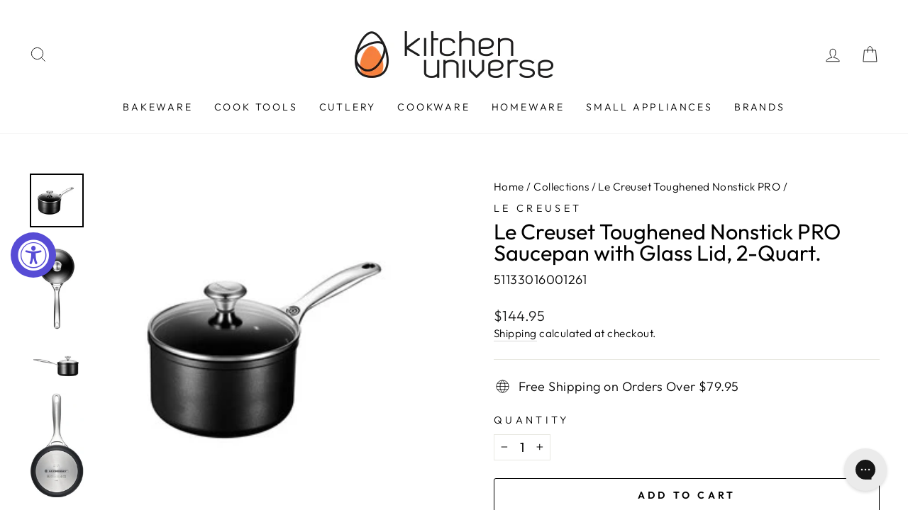

--- FILE ---
content_type: text/html; charset=utf-8
request_url: https://www.kitchen-universe.com/collections/le-creuset-toughened-nonstick-pro/products/le-creuset-toughened-nonstick-pro-saucepan-with-glass-lid-2-quart
body_size: 60820
content:
<!doctype html>
<html class="no-js" lang="en" dir="ltr">
<head>
	<!-- Added by AVADA SEO Suite -->
	<script>
  const avadaLightJsExclude = ['cdn.nfcube.com', 'assets/ecom.js', 'variant-title-king', 'linked_options_variants', 'smile-loader.js', 'smart-product-filter-search', 'rivo-loyalty-referrals', 'avada-cookie-consent', 'consentmo-gdpr', 'quinn'];
  const avadaLightJsInclude = ['https://www.googletagmanager.com/', 'https://connect.facebook.net/', 'https://business-api.tiktok.com/', 'https://static.klaviyo.com/'];
  window.AVADA_SPEED_BLACKLIST = avadaLightJsInclude.map(item => new RegExp(item, 'i'));
  window.AVADA_SPEED_WHITELIST = avadaLightJsExclude.map(item => new RegExp(item, 'i'));
</script>

<script>
  const isSpeedUpEnable = !1720501780571 || Date.now() < 1720501780571;
  if (isSpeedUpEnable) {
    const avadaSpeedUp=1;
    if(isSpeedUpEnable) {
  function _0x55aa(_0x575858,_0x2fd0be){const _0x30a92f=_0x1cb5();return _0x55aa=function(_0x4e8b41,_0xcd1690){_0x4e8b41=_0x4e8b41-(0xb5e+0xd*0x147+-0x1b1a);let _0x1c09f7=_0x30a92f[_0x4e8b41];return _0x1c09f7;},_0x55aa(_0x575858,_0x2fd0be);}(function(_0x4ad4dc,_0x42545f){const _0x5c7741=_0x55aa,_0x323f4d=_0x4ad4dc();while(!![]){try{const _0x588ea5=parseInt(_0x5c7741(0x10c))/(0xb6f+-0x1853+0xce5)*(-parseInt(_0x5c7741(0x157))/(-0x2363*0x1+0x1dd4+0x591*0x1))+-parseInt(_0x5c7741(0x171))/(0x269b+-0xeb+-0xf*0x283)*(parseInt(_0x5c7741(0x116))/(0x2e1+0x1*0x17b3+-0x110*0x19))+-parseInt(_0x5c7741(0x147))/(-0x1489+-0x312*0x6+0x26fa*0x1)+-parseInt(_0x5c7741(0xfa))/(-0x744+0x1*0xb5d+-0x413)*(-parseInt(_0x5c7741(0x102))/(-0x1e87+0x9e*-0x16+0x2c22))+parseInt(_0x5c7741(0x136))/(0x1e2d+0x1498+-0x1a3*0x1f)+parseInt(_0x5c7741(0x16e))/(0x460+0x1d96+0x3*-0xb4f)*(-parseInt(_0x5c7741(0xe3))/(-0x9ca+-0x1*-0x93f+0x1*0x95))+parseInt(_0x5c7741(0xf8))/(-0x1f73*0x1+0x6*-0x510+0x3dde);if(_0x588ea5===_0x42545f)break;else _0x323f4d['push'](_0x323f4d['shift']());}catch(_0x5d6d7e){_0x323f4d['push'](_0x323f4d['shift']());}}}(_0x1cb5,-0x193549+0x5dc3*-0x31+-0x2f963*-0x13),(function(){const _0x5cb2b4=_0x55aa,_0x23f9e9={'yXGBq':function(_0x237aef,_0x385938){return _0x237aef!==_0x385938;},'XduVF':function(_0x21018d,_0x56ff60){return _0x21018d===_0x56ff60;},'RChnz':_0x5cb2b4(0xf4)+_0x5cb2b4(0xe9)+_0x5cb2b4(0x14a),'TAsuR':function(_0xe21eca,_0x33e114){return _0xe21eca%_0x33e114;},'EvLYw':function(_0x1326ad,_0x261d04){return _0x1326ad!==_0x261d04;},'nnhAQ':_0x5cb2b4(0x107),'swpMF':_0x5cb2b4(0x16d),'plMMu':_0x5cb2b4(0xe8)+_0x5cb2b4(0x135),'PqBPA':function(_0x2ba85c,_0x35b541){return _0x2ba85c<_0x35b541;},'NKPCA':_0x5cb2b4(0xfc),'TINqh':function(_0x4116e3,_0x3ffd02,_0x2c8722){return _0x4116e3(_0x3ffd02,_0x2c8722);},'BAueN':_0x5cb2b4(0x120),'NgloT':_0x5cb2b4(0x14c),'ThSSU':function(_0xeb212a,_0x4341c1){return _0xeb212a+_0x4341c1;},'lDDHN':function(_0x4a1a48,_0x45ebfb){return _0x4a1a48 instanceof _0x45ebfb;},'toAYB':function(_0xcf0fa9,_0xf5fa6a){return _0xcf0fa9 instanceof _0xf5fa6a;},'VMiyW':function(_0x5300e4,_0x44e0f4){return _0x5300e4(_0x44e0f4);},'iyhbw':_0x5cb2b4(0x119),'zuWfR':function(_0x19c3e4,_0x4ee6e8){return _0x19c3e4<_0x4ee6e8;},'vEmrv':function(_0xd798cf,_0x5ea2dd){return _0xd798cf!==_0x5ea2dd;},'yxERj':function(_0x24b03b,_0x5aa292){return _0x24b03b||_0x5aa292;},'MZpwM':_0x5cb2b4(0x110)+_0x5cb2b4(0x109)+'pt','IeUHK':function(_0x5a4c7e,_0x2edf70){return _0x5a4c7e-_0x2edf70;},'Idvge':function(_0x3b526e,_0x36b469){return _0x3b526e<_0x36b469;},'qRwfm':_0x5cb2b4(0x16b)+_0x5cb2b4(0xf1),'CvXDN':function(_0x4b4208,_0x1db216){return _0x4b4208<_0x1db216;},'acPIM':function(_0x7d44b7,_0x3020d2){return _0x7d44b7(_0x3020d2);},'MyLMO':function(_0x22d4b2,_0xe7a6a0){return _0x22d4b2<_0xe7a6a0;},'boDyh':function(_0x176992,_0x346381,_0xab7fc){return _0x176992(_0x346381,_0xab7fc);},'ZANXD':_0x5cb2b4(0x10f)+_0x5cb2b4(0x12a)+_0x5cb2b4(0x142),'CXwRZ':_0x5cb2b4(0x123)+_0x5cb2b4(0x15f),'AuMHM':_0x5cb2b4(0x161),'KUuFZ':_0x5cb2b4(0xe6),'MSwtw':_0x5cb2b4(0x13a),'ERvPB':_0x5cb2b4(0x134),'ycTDj':_0x5cb2b4(0x15b),'Tvhir':_0x5cb2b4(0x154)},_0x469be1=_0x23f9e9[_0x5cb2b4(0x153)],_0x36fe07={'blacklist':window[_0x5cb2b4(0x11f)+_0x5cb2b4(0x115)+'T'],'whitelist':window[_0x5cb2b4(0x11f)+_0x5cb2b4(0x13e)+'T']},_0x26516a={'blacklisted':[]},_0x34e4a6=(_0x2be2f5,_0x25b3b2)=>{const _0x80dd2=_0x5cb2b4;if(_0x2be2f5&&(!_0x25b3b2||_0x23f9e9[_0x80dd2(0x13b)](_0x25b3b2,_0x469be1))&&(!_0x36fe07[_0x80dd2(0x170)]||_0x36fe07[_0x80dd2(0x170)][_0x80dd2(0x151)](_0xa5c7cf=>_0xa5c7cf[_0x80dd2(0x12b)](_0x2be2f5)))&&(!_0x36fe07[_0x80dd2(0x165)]||_0x36fe07[_0x80dd2(0x165)][_0x80dd2(0x156)](_0x4e2570=>!_0x4e2570[_0x80dd2(0x12b)](_0x2be2f5)))&&_0x23f9e9[_0x80dd2(0xf7)](avadaSpeedUp,0x5*0x256+-0x1*0x66c+-0x542+0.5)&&_0x2be2f5[_0x80dd2(0x137)](_0x23f9e9[_0x80dd2(0xe7)])){const _0x413c89=_0x2be2f5[_0x80dd2(0x16c)];return _0x23f9e9[_0x80dd2(0xf7)](_0x23f9e9[_0x80dd2(0x11e)](_0x413c89,-0x1deb*-0x1+0xf13+-0x2cfc),0x1176+-0x78b*0x5+0x1441);}return _0x2be2f5&&(!_0x25b3b2||_0x23f9e9[_0x80dd2(0xed)](_0x25b3b2,_0x469be1))&&(!_0x36fe07[_0x80dd2(0x170)]||_0x36fe07[_0x80dd2(0x170)][_0x80dd2(0x151)](_0x3d689d=>_0x3d689d[_0x80dd2(0x12b)](_0x2be2f5)))&&(!_0x36fe07[_0x80dd2(0x165)]||_0x36fe07[_0x80dd2(0x165)][_0x80dd2(0x156)](_0x26a7b3=>!_0x26a7b3[_0x80dd2(0x12b)](_0x2be2f5)));},_0x11462f=function(_0x42927f){const _0x346823=_0x5cb2b4,_0x5426ae=_0x42927f[_0x346823(0x159)+'te'](_0x23f9e9[_0x346823(0x14e)]);return _0x36fe07[_0x346823(0x170)]&&_0x36fe07[_0x346823(0x170)][_0x346823(0x156)](_0x107b0d=>!_0x107b0d[_0x346823(0x12b)](_0x5426ae))||_0x36fe07[_0x346823(0x165)]&&_0x36fe07[_0x346823(0x165)][_0x346823(0x151)](_0x1e7160=>_0x1e7160[_0x346823(0x12b)](_0x5426ae));},_0x39299f=new MutationObserver(_0x45c995=>{const _0x21802a=_0x5cb2b4,_0x3bc801={'mafxh':function(_0x6f9c57,_0x229989){const _0x9d39b1=_0x55aa;return _0x23f9e9[_0x9d39b1(0xf7)](_0x6f9c57,_0x229989);},'SrchE':_0x23f9e9[_0x21802a(0xe2)],'pvjbV':_0x23f9e9[_0x21802a(0xf6)]};for(let _0x333494=-0x7d7+-0x893+0x106a;_0x23f9e9[_0x21802a(0x158)](_0x333494,_0x45c995[_0x21802a(0x16c)]);_0x333494++){const {addedNodes:_0x1b685b}=_0x45c995[_0x333494];for(let _0x2f087=0x1f03+0x84b+0x1*-0x274e;_0x23f9e9[_0x21802a(0x158)](_0x2f087,_0x1b685b[_0x21802a(0x16c)]);_0x2f087++){const _0x4e5bac=_0x1b685b[_0x2f087];if(_0x23f9e9[_0x21802a(0xf7)](_0x4e5bac[_0x21802a(0x121)],-0x1f3a+-0x1*0x1b93+-0x3*-0x139a)&&_0x23f9e9[_0x21802a(0xf7)](_0x4e5bac[_0x21802a(0x152)],_0x23f9e9[_0x21802a(0xe0)])){const _0x5d9a67=_0x4e5bac[_0x21802a(0x107)],_0x3fb522=_0x4e5bac[_0x21802a(0x16d)];if(_0x23f9e9[_0x21802a(0x103)](_0x34e4a6,_0x5d9a67,_0x3fb522)){_0x26516a[_0x21802a(0x160)+'d'][_0x21802a(0x128)]([_0x4e5bac,_0x4e5bac[_0x21802a(0x16d)]]),_0x4e5bac[_0x21802a(0x16d)]=_0x469be1;const _0x1e52da=function(_0x2c95ff){const _0x359b13=_0x21802a;if(_0x3bc801[_0x359b13(0x118)](_0x4e5bac[_0x359b13(0x159)+'te'](_0x3bc801[_0x359b13(0x166)]),_0x469be1))_0x2c95ff[_0x359b13(0x112)+_0x359b13(0x150)]();_0x4e5bac[_0x359b13(0xec)+_0x359b13(0x130)](_0x3bc801[_0x359b13(0xe4)],_0x1e52da);};_0x4e5bac[_0x21802a(0x12d)+_0x21802a(0x163)](_0x23f9e9[_0x21802a(0xf6)],_0x1e52da),_0x4e5bac[_0x21802a(0x12c)+_0x21802a(0x131)]&&_0x4e5bac[_0x21802a(0x12c)+_0x21802a(0x131)][_0x21802a(0x11a)+'d'](_0x4e5bac);}}}}});_0x39299f[_0x5cb2b4(0x105)](document[_0x5cb2b4(0x10b)+_0x5cb2b4(0x16a)],{'childList':!![],'subtree':!![]});const _0x2910a9=/[|\\{}()\[\]^$+*?.]/g,_0xa9f173=function(..._0x1baa33){const _0x3053cc=_0x5cb2b4,_0x2e6f61={'mMWha':function(_0x158c76,_0x5c404b){const _0x25a05c=_0x55aa;return _0x23f9e9[_0x25a05c(0xf7)](_0x158c76,_0x5c404b);},'BXirI':_0x23f9e9[_0x3053cc(0x141)],'COGok':function(_0x421bf7,_0x55453a){const _0x4fd417=_0x3053cc;return _0x23f9e9[_0x4fd417(0x167)](_0x421bf7,_0x55453a);},'XLSAp':function(_0x193984,_0x35c446){const _0x5bbecf=_0x3053cc;return _0x23f9e9[_0x5bbecf(0xed)](_0x193984,_0x35c446);},'EygRw':function(_0xfbb69c,_0x21b15d){const _0xe5c840=_0x3053cc;return _0x23f9e9[_0xe5c840(0x104)](_0xfbb69c,_0x21b15d);},'xZuNx':_0x23f9e9[_0x3053cc(0x139)],'SBUaW':function(_0x5739bf,_0x2c2fab){const _0x42cbb1=_0x3053cc;return _0x23f9e9[_0x42cbb1(0x172)](_0x5739bf,_0x2c2fab);},'EAoTR':function(_0x123b29,_0x5b29bf){const _0x2828d2=_0x3053cc;return _0x23f9e9[_0x2828d2(0x11d)](_0x123b29,_0x5b29bf);},'cdYdq':_0x23f9e9[_0x3053cc(0x14e)],'WzJcf':_0x23f9e9[_0x3053cc(0xe2)],'nytPK':function(_0x53f733,_0x4ad021){const _0x4f0333=_0x3053cc;return _0x23f9e9[_0x4f0333(0x148)](_0x53f733,_0x4ad021);},'oUrHG':_0x23f9e9[_0x3053cc(0x14d)],'dnxjX':function(_0xed6b5f,_0x573f55){const _0x57aa03=_0x3053cc;return _0x23f9e9[_0x57aa03(0x15a)](_0xed6b5f,_0x573f55);}};_0x23f9e9[_0x3053cc(0x15d)](_0x1baa33[_0x3053cc(0x16c)],-0x1a3*-0x9+-0xf9*0xb+-0x407*0x1)?(_0x36fe07[_0x3053cc(0x170)]=[],_0x36fe07[_0x3053cc(0x165)]=[]):(_0x36fe07[_0x3053cc(0x170)]&&(_0x36fe07[_0x3053cc(0x170)]=_0x36fe07[_0x3053cc(0x170)][_0x3053cc(0x106)](_0xa8e001=>_0x1baa33[_0x3053cc(0x156)](_0x4a8a28=>{const _0x2e425b=_0x3053cc;if(_0x2e6f61[_0x2e425b(0x111)](typeof _0x4a8a28,_0x2e6f61[_0x2e425b(0x155)]))return!_0xa8e001[_0x2e425b(0x12b)](_0x4a8a28);else{if(_0x2e6f61[_0x2e425b(0xeb)](_0x4a8a28,RegExp))return _0x2e6f61[_0x2e425b(0x145)](_0xa8e001[_0x2e425b(0xdf)](),_0x4a8a28[_0x2e425b(0xdf)]());}}))),_0x36fe07[_0x3053cc(0x165)]&&(_0x36fe07[_0x3053cc(0x165)]=[..._0x36fe07[_0x3053cc(0x165)],..._0x1baa33[_0x3053cc(0xff)](_0x4e4c02=>{const _0x7c755c=_0x3053cc;if(_0x23f9e9[_0x7c755c(0xf7)](typeof _0x4e4c02,_0x23f9e9[_0x7c755c(0x141)])){const _0x932437=_0x4e4c02[_0x7c755c(0xea)](_0x2910a9,_0x23f9e9[_0x7c755c(0x16f)]),_0x34e686=_0x23f9e9[_0x7c755c(0xf0)](_0x23f9e9[_0x7c755c(0xf0)]('.*',_0x932437),'.*');if(_0x36fe07[_0x7c755c(0x165)][_0x7c755c(0x156)](_0x21ef9a=>_0x21ef9a[_0x7c755c(0xdf)]()!==_0x34e686[_0x7c755c(0xdf)]()))return new RegExp(_0x34e686);}else{if(_0x23f9e9[_0x7c755c(0x117)](_0x4e4c02,RegExp)){if(_0x36fe07[_0x7c755c(0x165)][_0x7c755c(0x156)](_0x5a3f09=>_0x5a3f09[_0x7c755c(0xdf)]()!==_0x4e4c02[_0x7c755c(0xdf)]()))return _0x4e4c02;}}return null;})[_0x3053cc(0x106)](Boolean)]));const _0x3eeb55=document[_0x3053cc(0x11b)+_0x3053cc(0x10e)](_0x23f9e9[_0x3053cc(0xf0)](_0x23f9e9[_0x3053cc(0xf0)](_0x23f9e9[_0x3053cc(0x122)],_0x469be1),'"]'));for(let _0xf831f7=-0x21aa+-0x1793+0x393d*0x1;_0x23f9e9[_0x3053cc(0x14b)](_0xf831f7,_0x3eeb55[_0x3053cc(0x16c)]);_0xf831f7++){const _0x5868cb=_0x3eeb55[_0xf831f7];_0x23f9e9[_0x3053cc(0x132)](_0x11462f,_0x5868cb)&&(_0x26516a[_0x3053cc(0x160)+'d'][_0x3053cc(0x128)]([_0x5868cb,_0x23f9e9[_0x3053cc(0x14d)]]),_0x5868cb[_0x3053cc(0x12c)+_0x3053cc(0x131)][_0x3053cc(0x11a)+'d'](_0x5868cb));}let _0xdf8cd0=-0x17da+0x2461+-0xc87*0x1;[..._0x26516a[_0x3053cc(0x160)+'d']][_0x3053cc(0x10d)](([_0x226aeb,_0x33eaa7],_0xe33bca)=>{const _0x2aa7bf=_0x3053cc;if(_0x2e6f61[_0x2aa7bf(0x143)](_0x11462f,_0x226aeb)){const _0x41da0d=document[_0x2aa7bf(0x11c)+_0x2aa7bf(0x131)](_0x2e6f61[_0x2aa7bf(0x127)]);for(let _0x6784c7=0xd7b+-0xaa5+-0x2d6;_0x2e6f61[_0x2aa7bf(0x164)](_0x6784c7,_0x226aeb[_0x2aa7bf(0xe5)][_0x2aa7bf(0x16c)]);_0x6784c7++){const _0x4ca758=_0x226aeb[_0x2aa7bf(0xe5)][_0x6784c7];_0x2e6f61[_0x2aa7bf(0x12f)](_0x4ca758[_0x2aa7bf(0x133)],_0x2e6f61[_0x2aa7bf(0x13f)])&&_0x2e6f61[_0x2aa7bf(0x145)](_0x4ca758[_0x2aa7bf(0x133)],_0x2e6f61[_0x2aa7bf(0x100)])&&_0x41da0d[_0x2aa7bf(0xe1)+'te'](_0x4ca758[_0x2aa7bf(0x133)],_0x226aeb[_0x2aa7bf(0xe5)][_0x6784c7][_0x2aa7bf(0x12e)]);}_0x41da0d[_0x2aa7bf(0xe1)+'te'](_0x2e6f61[_0x2aa7bf(0x13f)],_0x226aeb[_0x2aa7bf(0x107)]),_0x41da0d[_0x2aa7bf(0xe1)+'te'](_0x2e6f61[_0x2aa7bf(0x100)],_0x2e6f61[_0x2aa7bf(0x101)](_0x33eaa7,_0x2e6f61[_0x2aa7bf(0x126)])),document[_0x2aa7bf(0x113)][_0x2aa7bf(0x146)+'d'](_0x41da0d),_0x26516a[_0x2aa7bf(0x160)+'d'][_0x2aa7bf(0x162)](_0x2e6f61[_0x2aa7bf(0x13d)](_0xe33bca,_0xdf8cd0),-0x105d*0x2+0x1*-0xeaa+0x2f65),_0xdf8cd0++;}}),_0x36fe07[_0x3053cc(0x170)]&&_0x23f9e9[_0x3053cc(0xf3)](_0x36fe07[_0x3053cc(0x170)][_0x3053cc(0x16c)],0x10f2+-0x1a42+0x951)&&_0x39299f[_0x3053cc(0x15c)]();},_0x4c2397=document[_0x5cb2b4(0x11c)+_0x5cb2b4(0x131)],_0x573f89={'src':Object[_0x5cb2b4(0x14f)+_0x5cb2b4(0xfd)+_0x5cb2b4(0x144)](HTMLScriptElement[_0x5cb2b4(0xf9)],_0x23f9e9[_0x5cb2b4(0x14e)]),'type':Object[_0x5cb2b4(0x14f)+_0x5cb2b4(0xfd)+_0x5cb2b4(0x144)](HTMLScriptElement[_0x5cb2b4(0xf9)],_0x23f9e9[_0x5cb2b4(0xe2)])};document[_0x5cb2b4(0x11c)+_0x5cb2b4(0x131)]=function(..._0x4db605){const _0x1480b5=_0x5cb2b4,_0x3a6982={'KNNxG':function(_0x32fa39,_0x2a57e4,_0x3cc08f){const _0x5ead12=_0x55aa;return _0x23f9e9[_0x5ead12(0x169)](_0x32fa39,_0x2a57e4,_0x3cc08f);}};if(_0x23f9e9[_0x1480b5(0x13b)](_0x4db605[-0x4*-0x376+0x4*0x2f+-0xe94][_0x1480b5(0x140)+'e'](),_0x23f9e9[_0x1480b5(0x139)]))return _0x4c2397[_0x1480b5(0x114)](document)(..._0x4db605);const _0x2f091d=_0x4c2397[_0x1480b5(0x114)](document)(..._0x4db605);try{Object[_0x1480b5(0xf2)+_0x1480b5(0x149)](_0x2f091d,{'src':{..._0x573f89[_0x1480b5(0x107)],'set'(_0x3ae2bc){const _0x5d6fdc=_0x1480b5;_0x3a6982[_0x5d6fdc(0x129)](_0x34e4a6,_0x3ae2bc,_0x2f091d[_0x5d6fdc(0x16d)])&&_0x573f89[_0x5d6fdc(0x16d)][_0x5d6fdc(0x10a)][_0x5d6fdc(0x125)](this,_0x469be1),_0x573f89[_0x5d6fdc(0x107)][_0x5d6fdc(0x10a)][_0x5d6fdc(0x125)](this,_0x3ae2bc);}},'type':{..._0x573f89[_0x1480b5(0x16d)],'get'(){const _0x436e9e=_0x1480b5,_0x4b63b9=_0x573f89[_0x436e9e(0x16d)][_0x436e9e(0xfb)][_0x436e9e(0x125)](this);if(_0x23f9e9[_0x436e9e(0xf7)](_0x4b63b9,_0x469be1)||_0x23f9e9[_0x436e9e(0x103)](_0x34e4a6,this[_0x436e9e(0x107)],_0x4b63b9))return null;return _0x4b63b9;},'set'(_0x174ea3){const _0x1dff57=_0x1480b5,_0xa2fd13=_0x23f9e9[_0x1dff57(0x103)](_0x34e4a6,_0x2f091d[_0x1dff57(0x107)],_0x2f091d[_0x1dff57(0x16d)])?_0x469be1:_0x174ea3;_0x573f89[_0x1dff57(0x16d)][_0x1dff57(0x10a)][_0x1dff57(0x125)](this,_0xa2fd13);}}}),_0x2f091d[_0x1480b5(0xe1)+'te']=function(_0x5b0870,_0x8c60d5){const _0xab22d4=_0x1480b5;if(_0x23f9e9[_0xab22d4(0xf7)](_0x5b0870,_0x23f9e9[_0xab22d4(0xe2)])||_0x23f9e9[_0xab22d4(0xf7)](_0x5b0870,_0x23f9e9[_0xab22d4(0x14e)]))_0x2f091d[_0x5b0870]=_0x8c60d5;else HTMLScriptElement[_0xab22d4(0xf9)][_0xab22d4(0xe1)+'te'][_0xab22d4(0x125)](_0x2f091d,_0x5b0870,_0x8c60d5);};}catch(_0x5a9461){console[_0x1480b5(0x168)](_0x23f9e9[_0x1480b5(0xef)],_0x5a9461);}return _0x2f091d;};const _0x5883c5=[_0x23f9e9[_0x5cb2b4(0xfe)],_0x23f9e9[_0x5cb2b4(0x13c)],_0x23f9e9[_0x5cb2b4(0xf5)],_0x23f9e9[_0x5cb2b4(0x15e)],_0x23f9e9[_0x5cb2b4(0x138)],_0x23f9e9[_0x5cb2b4(0x124)]],_0x4ab8d2=_0x5883c5[_0x5cb2b4(0xff)](_0x439d08=>{return{'type':_0x439d08,'listener':()=>_0xa9f173(),'options':{'passive':!![]}};});_0x4ab8d2[_0x5cb2b4(0x10d)](_0x4d3535=>{const _0x3882ab=_0x5cb2b4;document[_0x3882ab(0x12d)+_0x3882ab(0x163)](_0x4d3535[_0x3882ab(0x16d)],_0x4d3535[_0x3882ab(0xee)],_0x4d3535[_0x3882ab(0x108)]);});}()));function _0x1cb5(){const _0x15f8e0=['ault','some','tagName','CXwRZ','wheel','BXirI','every','6lYvYYX','PqBPA','getAttribu','IeUHK','touchstart','disconnect','Idvge','ERvPB','/blocked','blackliste','keydown','splice','stener','SBUaW','whitelist','SrchE','toAYB','warn','boDyh','ement','script[typ','length','type','346347wGqEBH','NgloT','blacklist','33OVoYHk','zuWfR','toString','NKPCA','setAttribu','swpMF','230EEqEiq','pvjbV','attributes','mousemove','RChnz','beforescri','y.com/exte','replace','COGok','removeEven','EvLYw','listener','ZANXD','ThSSU','e="','defineProp','MyLMO','cdn.shopif','MSwtw','plMMu','XduVF','22621984JRJQxz','prototype','8818116NVbcZr','get','SCRIPT','ertyDescri','AuMHM','map','WzJcf','nytPK','7kiZatp','TINqh','VMiyW','observe','filter','src','options','n/javascri','set','documentEl','478083wuqgQV','forEach','torAll','Avada cann','applicatio','mMWha','preventDef','head','bind','D_BLACKLIS','75496skzGVx','lDDHN','mafxh','script','removeChil','querySelec','createElem','vEmrv','TAsuR','AVADA_SPEE','string','nodeType','qRwfm','javascript','Tvhir','call','oUrHG','xZuNx','push','KNNxG','ot lazy lo','test','parentElem','addEventLi','value','EAoTR','tListener','ent','acPIM','name','touchmove','ptexecute','6968312SmqlIb','includes','ycTDj','iyhbw','touchend','yXGBq','KUuFZ','dnxjX','D_WHITELIS','cdYdq','toLowerCas','BAueN','ad script','EygRw','ptor','XLSAp','appendChil','4975500NoPAFA','yxERj','erties','nsions','CvXDN','\$&','MZpwM','nnhAQ','getOwnProp'];_0x1cb5=function(){return _0x15f8e0;};return _0x1cb5();}
}
    class LightJsLoader{constructor(e){this.jQs=[],this.listener=this.handleListener.bind(this,e),this.scripts=["default","defer","async"].reduce(((e,t)=>({...e,[t]:[]})),{});const t=this;e.forEach((e=>window.addEventListener(e,t.listener,{passive:!0})))}handleListener(e){const t=this;return e.forEach((e=>window.removeEventListener(e,t.listener))),"complete"===document.readyState?this.handleDOM():document.addEventListener("readystatechange",(e=>{if("complete"===e.target.readyState)return setTimeout(t.handleDOM.bind(t),1)}))}async handleDOM(){this.suspendEvent(),this.suspendJQuery(),this.findScripts(),this.preloadScripts();for(const e of Object.keys(this.scripts))await this.replaceScripts(this.scripts[e]);for(const e of["DOMContentLoaded","readystatechange"])await this.requestRepaint(),document.dispatchEvent(new Event("lightJS-"+e));document.lightJSonreadystatechange&&document.lightJSonreadystatechange();for(const e of["DOMContentLoaded","load"])await this.requestRepaint(),window.dispatchEvent(new Event("lightJS-"+e));await this.requestRepaint(),window.lightJSonload&&window.lightJSonload(),await this.requestRepaint(),this.jQs.forEach((e=>e(window).trigger("lightJS-jquery-load"))),window.dispatchEvent(new Event("lightJS-pageshow")),await this.requestRepaint(),window.lightJSonpageshow&&window.lightJSonpageshow()}async requestRepaint(){return new Promise((e=>requestAnimationFrame(e)))}findScripts(){document.querySelectorAll("script[type=lightJs]").forEach((e=>{e.hasAttribute("src")?e.hasAttribute("async")&&e.async?this.scripts.async.push(e):e.hasAttribute("defer")&&e.defer?this.scripts.defer.push(e):this.scripts.default.push(e):this.scripts.default.push(e)}))}preloadScripts(){const e=this,t=Object.keys(this.scripts).reduce(((t,n)=>[...t,...e.scripts[n]]),[]),n=document.createDocumentFragment();t.forEach((e=>{const t=e.getAttribute("src");if(!t)return;const s=document.createElement("link");s.href=t,s.rel="preload",s.as="script",n.appendChild(s)})),document.head.appendChild(n)}async replaceScripts(e){let t;for(;t=e.shift();)await this.requestRepaint(),new Promise((e=>{const n=document.createElement("script");[...t.attributes].forEach((e=>{"type"!==e.nodeName&&n.setAttribute(e.nodeName,e.nodeValue)})),t.hasAttribute("src")?(n.addEventListener("load",e),n.addEventListener("error",e)):(n.text=t.text,e()),t.parentNode.replaceChild(n,t)}))}suspendEvent(){const e={};[{obj:document,name:"DOMContentLoaded"},{obj:window,name:"DOMContentLoaded"},{obj:window,name:"load"},{obj:window,name:"pageshow"},{obj:document,name:"readystatechange"}].map((t=>function(t,n){function s(n){return e[t].list.indexOf(n)>=0?"lightJS-"+n:n}e[t]||(e[t]={list:[n],add:t.addEventListener,remove:t.removeEventListener},t.addEventListener=(...n)=>{n[0]=s(n[0]),e[t].add.apply(t,n)},t.removeEventListener=(...n)=>{n[0]=s(n[0]),e[t].remove.apply(t,n)})}(t.obj,t.name))),[{obj:document,name:"onreadystatechange"},{obj:window,name:"onpageshow"}].map((e=>function(e,t){let n=e[t];Object.defineProperty(e,t,{get:()=>n||function(){},set:s=>{e["lightJS"+t]=n=s}})}(e.obj,e.name)))}suspendJQuery(){const e=this;let t=window.jQuery;Object.defineProperty(window,"jQuery",{get:()=>t,set(n){if(!n||!n.fn||!e.jQs.includes(n))return void(t=n);n.fn.ready=n.fn.init.prototype.ready=e=>{e.bind(document)(n)};const s=n.fn.on;n.fn.on=n.fn.init.prototype.on=function(...e){if(window!==this[0])return s.apply(this,e),this;const t=e=>e.split(" ").map((e=>"load"===e||0===e.indexOf("load.")?"lightJS-jquery-load":e)).join(" ");return"string"==typeof e[0]||e[0]instanceof String?(e[0]=t(e[0]),s.apply(this,e),this):("object"==typeof e[0]&&Object.keys(e[0]).forEach((n=>{delete Object.assign(e[0],{[t(n)]:e[0][n]})[n]})),s.apply(this,e),this)},e.jQs.push(n),t=n}})}}
new LightJsLoader(["keydown","mousemove","touchend","touchmove","touchstart","wheel"]);
  }
</script>

	<!-- /Added by AVADA SEO Suite -->
<!-- Start of Booster Apps Seo-0.1-->
<title>Le Creuset Toughened Nonstick PRO Saucepan with Glass Lid, 2-Quart. | Kitchen Universe</title><meta name="google-site-verification" content="N-GYquBgZVwqtcc1ipxuZF7shr7kNDPxd_Ww436T7Eo" />
<meta name="description" content="Expertly constructed for long-lasting durability, Le Creuset’s Toughened Nonstick PRO saucepan is best used for sauces, but also for making sides dishes, preparing grains, poaching, simmering and reheating. Features:Capacity: 2-qt.Textured int..." /><script type="application/ld+json">
  {
    "@context": "https://schema.org",
    "@type": "Organization",
    "name": "Kitchen Universe",
    "url": "https://www.kitchen-universe.com",
    "description": "Kitchen-universe.com is your one-stop shop for the finest kitchen tools, including cookware and small kitchen appliances. Visit our kitchen supplies store here!","image": "https://www.kitchen-universe.com/cdn/shop/t/13/assets/logo.png?v=12968",
      "logo": "https://www.kitchen-universe.com/cdn/shop/t/13/assets/logo.png?v=12968","sameAs": ["https://facebook.com/KitchenUniverse", "https://instagram.com/kitchen_universe"],
    "telephone": "786-724-0417",
    "address": {
      "@type": "PostalAddress",
      "streetAddress": "350 NE 24th Street, Suite 300",
      "addressLocality": "Miami",
      "addressRegion": "Florida",
      "postalCode": "33137",
      "addressCountry": "United States"
    }
  }
</script>

<script type="application/ld+json">
  {
    "@context": "https://schema.org",
    "@type": "WebSite",
    "name": "Kitchen Universe",
    "url": "https://www.kitchen-universe.com",
    "potentialAction": {
      "@type": "SearchAction",
      "query-input": "required name=query",
      "target": "https://www.kitchen-universe.com/search?q={query}"
    }
  }
</script><script type="application/ld+json">
  {
    "@context": "https://schema.org",
    "@type": "Product",
    "name": "Le Creuset Toughened Nonstick PRO Saucepan with Glass Lid, 2-Quart.",
    "brand": {"@type": "Brand","name": "Le Creuset"},
    "sku": "51133016001261",
    "mpn": "630870273381",
    "description": "Expertly constructed for long-lasting durability, Le Creuset’s Toughened Nonstick PRO saucepan is best used for sauces, but also for making sides dishes, preparing grains, poaching, simmering and reheating. \nFeatures:\n\nCapacity: 2-qt.\nTextured interior promotes browning and searing for exceptional flavor — and easily wipes clean\nHard anodized aluminum construction allows for quick and even heating\nStay-cool ergonomic handles allow for quick, comfortable movement\nCompatible with all cooktops and oven-safe up to 500°F (tempered glass lids up to 425°F)\nSafe for dishwasher and metal utensils\n\n ",
    "url": "https://www.kitchen-universe.com/products/le-creuset-toughened-nonstick-pro-saucepan-with-glass-lid-2-quart","image": "https://www.kitchen-universe.com/cdn/shop/products/LC-TNSP1200-16_png_300x.png?v=1665631941","itemCondition": "https://schema.org/NewCondition",
    "offers": [{
          "@type": "Offer","price": "144.95","priceCurrency": "USD",
          "itemCondition": "https://schema.org/NewCondition",
          "url": "https://www.kitchen-universe.com/products/le-creuset-toughened-nonstick-pro-saucepan-with-glass-lid-2-quart?variant=39311001583689",
          "sku": "51133016001261",
          "mpn": "630870273381",
          "availability" : "https://schema.org/InStock",
          "priceValidUntil": "2026-02-20","gtin12": "630870273381"}]}
</script>
<!-- end of Booster Apps SEO -->

  <meta charset="utf-8">
  <meta http-equiv="X-UA-Compatible" content="IE=edge,chrome=1">
  <meta name="viewport" content="width=device-width,initial-scale=1">
  <meta name="theme-color" content="#111111">
  <link rel="canonical" href="https://www.kitchen-universe.com/products/le-creuset-toughened-nonstick-pro-saucepan-with-glass-lid-2-quart">
  <link rel="preconnect" href="https://cdn.shopify.com">
  <link rel="preconnect" href="https://fonts.shopifycdn.com">
  <link rel="dns-prefetch" href="https://productreviews.shopifycdn.com">
  <link rel="dns-prefetch" href="https://ajax.googleapis.com">
  <link rel="dns-prefetch" href="https://maps.googleapis.com">
  <link rel="dns-prefetch" href="https://maps.gstatic.com"><link rel="shortcut icon" href="//www.kitchen-universe.com/cdn/shop/files/favicon_47126d62-f525-4d08-9e45-6b0dc74144b4_32x32.png?v=1665667671" type="image/png" />
<meta property="og:site_name" content="Kitchen Universe">
  <meta property="og:url" content="https://www.kitchen-universe.com/products/le-creuset-toughened-nonstick-pro-saucepan-with-glass-lid-2-quart">
  <meta property="og:title" content="Le Creuset Toughened Nonstick PRO Saucepan with Glass Lid, 2-Quart.">
  <meta property="og:type" content="product">
  <meta property="og:description" content="Expertly constructed for long-lasting durability, Le Creuset’s Toughened Nonstick PRO saucepan is best used for sauces, but also for making sides dishes, preparing grains, poaching, simmering and reheating.  Features: Capacity: 2-qt. Textured interior promotes browning and searing for exceptional flavor — and easily wi"><meta property="og:image" content="http://www.kitchen-universe.com/cdn/shop/products/LC-TNSP1200-16_png.png?v=1665631941">
    <meta property="og:image:secure_url" content="https://www.kitchen-universe.com/cdn/shop/products/LC-TNSP1200-16_png.png?v=1665631941">
    <meta property="og:image:width" content="300">
    <meta property="og:image:height" content="300"><meta name="twitter:site" content="@kitchenuniverse">
  <meta name="twitter:card" content="summary_large_image">
  <meta name="twitter:title" content="Le Creuset Toughened Nonstick PRO Saucepan with Glass Lid, 2-Quart.">
  <meta name="twitter:description" content="Expertly constructed for long-lasting durability, Le Creuset’s Toughened Nonstick PRO saucepan is best used for sauces, but also for making sides dishes, preparing grains, poaching, simmering and reheating.  Features: Capacity: 2-qt. Textured interior promotes browning and searing for exceptional flavor — and easily wi">
<style data-shopify>@font-face {
  font-family: Outfit;
  font-weight: 400;
  font-style: normal;
  font-display: swap;
  src: url("//www.kitchen-universe.com/cdn/fonts/outfit/outfit_n4.387c2e2715c484a1f1075eb90d64808f1b37ac58.woff2") format("woff2"),
       url("//www.kitchen-universe.com/cdn/fonts/outfit/outfit_n4.aca8c81f18f62c9baa15c2dc5d1f6dd5442cdc50.woff") format("woff");
}

  @font-face {
  font-family: Outfit;
  font-weight: 300;
  font-style: normal;
  font-display: swap;
  src: url("//www.kitchen-universe.com/cdn/fonts/outfit/outfit_n3.8c97ae4c4fac7c2ea467a6dc784857f4de7e0e37.woff2") format("woff2"),
       url("//www.kitchen-universe.com/cdn/fonts/outfit/outfit_n3.b50a189ccde91f9bceee88f207c18c09f0b62a7b.woff") format("woff");
}


  @font-face {
  font-family: Outfit;
  font-weight: 600;
  font-style: normal;
  font-display: swap;
  src: url("//www.kitchen-universe.com/cdn/fonts/outfit/outfit_n6.dfcbaa80187851df2e8384061616a8eaa1702fdc.woff2") format("woff2"),
       url("//www.kitchen-universe.com/cdn/fonts/outfit/outfit_n6.88384e9fc3e36038624caccb938f24ea8008a91d.woff") format("woff");
}

  
  
</style><link href="//www.kitchen-universe.com/cdn/shop/t/13/assets/theme.css?v=78965441356979141981705085029" rel="stylesheet" type="text/css" media="all" />
<style data-shopify>:root {
    --typeHeaderPrimary: Outfit;
    --typeHeaderFallback: sans-serif;
    --typeHeaderSize: 36px;
    --typeHeaderWeight: 400;
    --typeHeaderLineHeight: 1;
    --typeHeaderSpacing: 0.0em;

    --typeBasePrimary:Outfit;
    --typeBaseFallback:sans-serif;
    --typeBaseSize: 18px;
    --typeBaseWeight: 300;
    --typeBaseSpacing: 0.025em;
    --typeBaseLineHeight: 1.4;

    --typeCollectionTitle: 18px;

    --iconWeight: 2px;
    --iconLinecaps: miter;

    
      --buttonRadius: 3px;
    

    --colorGridOverlayOpacity: 0.16;
  }

  .placeholder-content {
    background-image: linear-gradient(100deg, #ffffff 40%, #f7f7f7 63%, #ffffff 79%);
  }</style><script>
    document.documentElement.className = document.documentElement.className.replace('no-js', 'js');

    window.theme = window.theme || {};
    theme.routes = {
      home: "/",
      cart: "/cart.js",
      cartPage: "/cart",
      cartAdd: "/cart/add.js",
      cartChange: "/cart/change.js",
      search: "/search"
    };
    theme.strings = {
      soldOut: "Sold Out",
      unavailable: "Unavailable",
      inStockLabel: "In stock, ready to ship",
      stockLabel: "Low stock - [count] items left",
      willNotShipUntil: "Ready to ship [date]",
      willBeInStockAfter: "Back in stock [date]",
      waitingForStock: "Inventory on the way",
      savePrice: "Save [saved_amount]",
      cartEmpty: "Your cart is currently empty.",
      cartTermsConfirmation: "You must agree with the terms and conditions of sales to check out",
      searchCollections: "Collections:",
      searchPages: "Pages:",
      searchArticles: "Articles:"
    };
    theme.settings = {
      dynamicVariantsEnable: true,
      cartType: "drawer",
      isCustomerTemplate: false,
      moneyFormat: "${{amount}}",
      saveType: "dollar",
      productImageSize: "natural",
      productImageCover: false,
      predictiveSearch: true,
      predictiveSearchType: "product",
      quickView: true,
      themeName: 'Impulse',
      themeVersion: "6.1.0"
    };
  </script>

  <script>window.performance && window.performance.mark && window.performance.mark('shopify.content_for_header.start');</script><meta name="google-site-verification" content="N-GYquBgZVwqtcc1ipxuZF7shr7kNDPxd_Ww436T7Eo">
<meta id="shopify-digital-wallet" name="shopify-digital-wallet" content="/3609919561/digital_wallets/dialog">
<meta name="shopify-checkout-api-token" content="501c3ecf981ec5970d8e45e9bf068623">
<meta id="in-context-paypal-metadata" data-shop-id="3609919561" data-venmo-supported="false" data-environment="production" data-locale="en_US" data-paypal-v4="true" data-currency="USD">
<link rel="alternate" type="application/json+oembed" href="https://www.kitchen-universe.com/products/le-creuset-toughened-nonstick-pro-saucepan-with-glass-lid-2-quart.oembed">
<script async="async" src="/checkouts/internal/preloads.js?locale=en-US"></script>
<link rel="preconnect" href="https://shop.app" crossorigin="anonymous">
<script async="async" src="https://shop.app/checkouts/internal/preloads.js?locale=en-US&shop_id=3609919561" crossorigin="anonymous"></script>
<script id="apple-pay-shop-capabilities" type="application/json">{"shopId":3609919561,"countryCode":"US","currencyCode":"USD","merchantCapabilities":["supports3DS"],"merchantId":"gid:\/\/shopify\/Shop\/3609919561","merchantName":"Kitchen Universe","requiredBillingContactFields":["postalAddress","email","phone"],"requiredShippingContactFields":["postalAddress","email","phone"],"shippingType":"shipping","supportedNetworks":["visa","masterCard","amex","discover","elo","jcb"],"total":{"type":"pending","label":"Kitchen Universe","amount":"1.00"},"shopifyPaymentsEnabled":true,"supportsSubscriptions":true}</script>
<script id="shopify-features" type="application/json">{"accessToken":"501c3ecf981ec5970d8e45e9bf068623","betas":["rich-media-storefront-analytics"],"domain":"www.kitchen-universe.com","predictiveSearch":true,"shopId":3609919561,"locale":"en"}</script>
<script>var Shopify = Shopify || {};
Shopify.shop = "kitchen-univ.myshopify.com";
Shopify.locale = "en";
Shopify.currency = {"active":"USD","rate":"1.0"};
Shopify.country = "US";
Shopify.theme = {"name":"Impulse - BwP","id":125527785545,"schema_name":"Impulse","schema_version":"6.1.0","theme_store_id":857,"role":"main"};
Shopify.theme.handle = "null";
Shopify.theme.style = {"id":null,"handle":null};
Shopify.cdnHost = "www.kitchen-universe.com/cdn";
Shopify.routes = Shopify.routes || {};
Shopify.routes.root = "/";</script>
<script type="module">!function(o){(o.Shopify=o.Shopify||{}).modules=!0}(window);</script>
<script>!function(o){function n(){var o=[];function n(){o.push(Array.prototype.slice.apply(arguments))}return n.q=o,n}var t=o.Shopify=o.Shopify||{};t.loadFeatures=n(),t.autoloadFeatures=n()}(window);</script>
<script>
  window.ShopifyPay = window.ShopifyPay || {};
  window.ShopifyPay.apiHost = "shop.app\/pay";
  window.ShopifyPay.redirectState = null;
</script>
<script id="shop-js-analytics" type="application/json">{"pageType":"product"}</script>
<script defer="defer" async type="module" src="//www.kitchen-universe.com/cdn/shopifycloud/shop-js/modules/v2/client.init-shop-cart-sync_BdyHc3Nr.en.esm.js"></script>
<script defer="defer" async type="module" src="//www.kitchen-universe.com/cdn/shopifycloud/shop-js/modules/v2/chunk.common_Daul8nwZ.esm.js"></script>
<script type="module">
  await import("//www.kitchen-universe.com/cdn/shopifycloud/shop-js/modules/v2/client.init-shop-cart-sync_BdyHc3Nr.en.esm.js");
await import("//www.kitchen-universe.com/cdn/shopifycloud/shop-js/modules/v2/chunk.common_Daul8nwZ.esm.js");

  window.Shopify.SignInWithShop?.initShopCartSync?.({"fedCMEnabled":true,"windoidEnabled":true});

</script>
<script defer="defer" async type="module" src="//www.kitchen-universe.com/cdn/shopifycloud/shop-js/modules/v2/client.payment-terms_MV4M3zvL.en.esm.js"></script>
<script defer="defer" async type="module" src="//www.kitchen-universe.com/cdn/shopifycloud/shop-js/modules/v2/chunk.common_Daul8nwZ.esm.js"></script>
<script defer="defer" async type="module" src="//www.kitchen-universe.com/cdn/shopifycloud/shop-js/modules/v2/chunk.modal_CQq8HTM6.esm.js"></script>
<script type="module">
  await import("//www.kitchen-universe.com/cdn/shopifycloud/shop-js/modules/v2/client.payment-terms_MV4M3zvL.en.esm.js");
await import("//www.kitchen-universe.com/cdn/shopifycloud/shop-js/modules/v2/chunk.common_Daul8nwZ.esm.js");
await import("//www.kitchen-universe.com/cdn/shopifycloud/shop-js/modules/v2/chunk.modal_CQq8HTM6.esm.js");

  
</script>
<script>
  window.Shopify = window.Shopify || {};
  if (!window.Shopify.featureAssets) window.Shopify.featureAssets = {};
  window.Shopify.featureAssets['shop-js'] = {"shop-cart-sync":["modules/v2/client.shop-cart-sync_QYOiDySF.en.esm.js","modules/v2/chunk.common_Daul8nwZ.esm.js"],"init-fed-cm":["modules/v2/client.init-fed-cm_DchLp9rc.en.esm.js","modules/v2/chunk.common_Daul8nwZ.esm.js"],"shop-button":["modules/v2/client.shop-button_OV7bAJc5.en.esm.js","modules/v2/chunk.common_Daul8nwZ.esm.js"],"init-windoid":["modules/v2/client.init-windoid_DwxFKQ8e.en.esm.js","modules/v2/chunk.common_Daul8nwZ.esm.js"],"shop-cash-offers":["modules/v2/client.shop-cash-offers_DWtL6Bq3.en.esm.js","modules/v2/chunk.common_Daul8nwZ.esm.js","modules/v2/chunk.modal_CQq8HTM6.esm.js"],"shop-toast-manager":["modules/v2/client.shop-toast-manager_CX9r1SjA.en.esm.js","modules/v2/chunk.common_Daul8nwZ.esm.js"],"init-shop-email-lookup-coordinator":["modules/v2/client.init-shop-email-lookup-coordinator_UhKnw74l.en.esm.js","modules/v2/chunk.common_Daul8nwZ.esm.js"],"pay-button":["modules/v2/client.pay-button_DzxNnLDY.en.esm.js","modules/v2/chunk.common_Daul8nwZ.esm.js"],"avatar":["modules/v2/client.avatar_BTnouDA3.en.esm.js"],"init-shop-cart-sync":["modules/v2/client.init-shop-cart-sync_BdyHc3Nr.en.esm.js","modules/v2/chunk.common_Daul8nwZ.esm.js"],"shop-login-button":["modules/v2/client.shop-login-button_D8B466_1.en.esm.js","modules/v2/chunk.common_Daul8nwZ.esm.js","modules/v2/chunk.modal_CQq8HTM6.esm.js"],"init-customer-accounts-sign-up":["modules/v2/client.init-customer-accounts-sign-up_C8fpPm4i.en.esm.js","modules/v2/client.shop-login-button_D8B466_1.en.esm.js","modules/v2/chunk.common_Daul8nwZ.esm.js","modules/v2/chunk.modal_CQq8HTM6.esm.js"],"init-shop-for-new-customer-accounts":["modules/v2/client.init-shop-for-new-customer-accounts_CVTO0Ztu.en.esm.js","modules/v2/client.shop-login-button_D8B466_1.en.esm.js","modules/v2/chunk.common_Daul8nwZ.esm.js","modules/v2/chunk.modal_CQq8HTM6.esm.js"],"init-customer-accounts":["modules/v2/client.init-customer-accounts_dRgKMfrE.en.esm.js","modules/v2/client.shop-login-button_D8B466_1.en.esm.js","modules/v2/chunk.common_Daul8nwZ.esm.js","modules/v2/chunk.modal_CQq8HTM6.esm.js"],"shop-follow-button":["modules/v2/client.shop-follow-button_CkZpjEct.en.esm.js","modules/v2/chunk.common_Daul8nwZ.esm.js","modules/v2/chunk.modal_CQq8HTM6.esm.js"],"lead-capture":["modules/v2/client.lead-capture_BntHBhfp.en.esm.js","modules/v2/chunk.common_Daul8nwZ.esm.js","modules/v2/chunk.modal_CQq8HTM6.esm.js"],"checkout-modal":["modules/v2/client.checkout-modal_CfxcYbTm.en.esm.js","modules/v2/chunk.common_Daul8nwZ.esm.js","modules/v2/chunk.modal_CQq8HTM6.esm.js"],"shop-login":["modules/v2/client.shop-login_Da4GZ2H6.en.esm.js","modules/v2/chunk.common_Daul8nwZ.esm.js","modules/v2/chunk.modal_CQq8HTM6.esm.js"],"payment-terms":["modules/v2/client.payment-terms_MV4M3zvL.en.esm.js","modules/v2/chunk.common_Daul8nwZ.esm.js","modules/v2/chunk.modal_CQq8HTM6.esm.js"]};
</script>
<script>(function() {
  var isLoaded = false;
  function asyncLoad() {
    if (isLoaded) return;
    isLoaded = true;
    var urls = ["https:\/\/www.cpscentral.com\/admside\/js\/Shopify_App\/shopify.js?shop=kitchen-univ.myshopify.com","https:\/\/www.cpscentral.com\/admside\/js\/Shopify_App\/shopify_cart.js?shop=kitchen-univ.myshopify.com","https:\/\/accessibly.app\/public\/widget\/run.js?shop=kitchen-univ.myshopify.com","https:\/\/config.gorgias.chat\/bundle-loader\/01GYCCM15ZKZHVEQRR9PYJZ6A9?source=shopify1click\u0026shop=kitchen-univ.myshopify.com","https:\/\/cdn.attn.tv\/kitchenuniverse\/dtag.js?shop=kitchen-univ.myshopify.com","https:\/\/cdn.9gtb.com\/loader.js?g_cvt_id=feb2ddce-5ca6-4a2f-a8b4-7c9b264641e9\u0026shop=kitchen-univ.myshopify.com"];
    for (var i = 0; i < urls.length; i++) {
      var s = document.createElement('script');
      if ((!1720501780571 || Date.now() < 1720501780571) &&
      (!window.AVADA_SPEED_BLACKLIST || window.AVADA_SPEED_BLACKLIST.some(pattern => pattern.test(s))) &&
      (!window.AVADA_SPEED_WHITELIST || window.AVADA_SPEED_WHITELIST.every(pattern => !pattern.test(s)))) s.type = 'lightJs'; else s.type = 'text/javascript';
      s.async = true;
      s.src = urls[i];
      var x = document.getElementsByTagName('script')[0];
      x.parentNode.insertBefore(s, x);
    }
  };
  if(window.attachEvent) {
    window.attachEvent('onload', asyncLoad);
  } else {
    window.addEventListener('load', asyncLoad, false);
  }
})();</script>
<script id="__st">var __st={"a":3609919561,"offset":-18000,"reqid":"5511632c-8512-443c-b976-47ea52124593-1769012884","pageurl":"www.kitchen-universe.com\/collections\/le-creuset-toughened-nonstick-pro\/products\/le-creuset-toughened-nonstick-pro-saucepan-with-glass-lid-2-quart","u":"fe9a4ceb1106","p":"product","rtyp":"product","rid":6569745842249};</script>
<script>window.ShopifyPaypalV4VisibilityTracking = true;</script>
<script id="captcha-bootstrap">!function(){'use strict';const t='contact',e='account',n='new_comment',o=[[t,t],['blogs',n],['comments',n],[t,'customer']],c=[[e,'customer_login'],[e,'guest_login'],[e,'recover_customer_password'],[e,'create_customer']],r=t=>t.map((([t,e])=>`form[action*='/${t}']:not([data-nocaptcha='true']) input[name='form_type'][value='${e}']`)).join(','),a=t=>()=>t?[...document.querySelectorAll(t)].map((t=>t.form)):[];function s(){const t=[...o],e=r(t);return a(e)}const i='password',u='form_key',d=['recaptcha-v3-token','g-recaptcha-response','h-captcha-response',i],f=()=>{try{return window.sessionStorage}catch{return}},m='__shopify_v',_=t=>t.elements[u];function p(t,e,n=!1){try{const o=window.sessionStorage,c=JSON.parse(o.getItem(e)),{data:r}=function(t){const{data:e,action:n}=t;return t[m]||n?{data:e,action:n}:{data:t,action:n}}(c);for(const[e,n]of Object.entries(r))t.elements[e]&&(t.elements[e].value=n);n&&o.removeItem(e)}catch(o){console.error('form repopulation failed',{error:o})}}const l='form_type',E='cptcha';function T(t){t.dataset[E]=!0}const w=window,h=w.document,L='Shopify',v='ce_forms',y='captcha';let A=!1;((t,e)=>{const n=(g='f06e6c50-85a8-45c8-87d0-21a2b65856fe',I='https://cdn.shopify.com/shopifycloud/storefront-forms-hcaptcha/ce_storefront_forms_captcha_hcaptcha.v1.5.2.iife.js',D={infoText:'Protected by hCaptcha',privacyText:'Privacy',termsText:'Terms'},(t,e,n)=>{const o=w[L][v],c=o.bindForm;if(c)return c(t,g,e,D).then(n);var r;o.q.push([[t,g,e,D],n]),r=I,A||(h.body.append(Object.assign(h.createElement('script'),{id:'captcha-provider',async:!0,src:r})),A=!0)});var g,I,D;w[L]=w[L]||{},w[L][v]=w[L][v]||{},w[L][v].q=[],w[L][y]=w[L][y]||{},w[L][y].protect=function(t,e){n(t,void 0,e),T(t)},Object.freeze(w[L][y]),function(t,e,n,w,h,L){const[v,y,A,g]=function(t,e,n){const i=e?o:[],u=t?c:[],d=[...i,...u],f=r(d),m=r(i),_=r(d.filter((([t,e])=>n.includes(e))));return[a(f),a(m),a(_),s()]}(w,h,L),I=t=>{const e=t.target;return e instanceof HTMLFormElement?e:e&&e.form},D=t=>v().includes(t);t.addEventListener('submit',(t=>{const e=I(t);if(!e)return;const n=D(e)&&!e.dataset.hcaptchaBound&&!e.dataset.recaptchaBound,o=_(e),c=g().includes(e)&&(!o||!o.value);(n||c)&&t.preventDefault(),c&&!n&&(function(t){try{if(!f())return;!function(t){const e=f();if(!e)return;const n=_(t);if(!n)return;const o=n.value;o&&e.removeItem(o)}(t);const e=Array.from(Array(32),(()=>Math.random().toString(36)[2])).join('');!function(t,e){_(t)||t.append(Object.assign(document.createElement('input'),{type:'hidden',name:u})),t.elements[u].value=e}(t,e),function(t,e){const n=f();if(!n)return;const o=[...t.querySelectorAll(`input[type='${i}']`)].map((({name:t})=>t)),c=[...d,...o],r={};for(const[a,s]of new FormData(t).entries())c.includes(a)||(r[a]=s);n.setItem(e,JSON.stringify({[m]:1,action:t.action,data:r}))}(t,e)}catch(e){console.error('failed to persist form',e)}}(e),e.submit())}));const S=(t,e)=>{t&&!t.dataset[E]&&(n(t,e.some((e=>e===t))),T(t))};for(const o of['focusin','change'])t.addEventListener(o,(t=>{const e=I(t);D(e)&&S(e,y())}));const B=e.get('form_key'),M=e.get(l),P=B&&M;t.addEventListener('DOMContentLoaded',(()=>{const t=y();if(P)for(const e of t)e.elements[l].value===M&&p(e,B);[...new Set([...A(),...v().filter((t=>'true'===t.dataset.shopifyCaptcha))])].forEach((e=>S(e,t)))}))}(h,new URLSearchParams(w.location.search),n,t,e,['guest_login'])})(!0,!0)}();</script>
<script integrity="sha256-4kQ18oKyAcykRKYeNunJcIwy7WH5gtpwJnB7kiuLZ1E=" data-source-attribution="shopify.loadfeatures" defer="defer" src="//www.kitchen-universe.com/cdn/shopifycloud/storefront/assets/storefront/load_feature-a0a9edcb.js" crossorigin="anonymous"></script>
<script crossorigin="anonymous" defer="defer" src="//www.kitchen-universe.com/cdn/shopifycloud/storefront/assets/shopify_pay/storefront-65b4c6d7.js?v=20250812"></script>
<script data-source-attribution="shopify.dynamic_checkout.dynamic.init">var Shopify=Shopify||{};Shopify.PaymentButton=Shopify.PaymentButton||{isStorefrontPortableWallets:!0,init:function(){window.Shopify.PaymentButton.init=function(){};var t=document.createElement("script");t.src="https://www.kitchen-universe.com/cdn/shopifycloud/portable-wallets/latest/portable-wallets.en.js",t.type="module",document.head.appendChild(t)}};
</script>
<script data-source-attribution="shopify.dynamic_checkout.buyer_consent">
  function portableWalletsHideBuyerConsent(e){var t=document.getElementById("shopify-buyer-consent"),n=document.getElementById("shopify-subscription-policy-button");t&&n&&(t.classList.add("hidden"),t.setAttribute("aria-hidden","true"),n.removeEventListener("click",e))}function portableWalletsShowBuyerConsent(e){var t=document.getElementById("shopify-buyer-consent"),n=document.getElementById("shopify-subscription-policy-button");t&&n&&(t.classList.remove("hidden"),t.removeAttribute("aria-hidden"),n.addEventListener("click",e))}window.Shopify?.PaymentButton&&(window.Shopify.PaymentButton.hideBuyerConsent=portableWalletsHideBuyerConsent,window.Shopify.PaymentButton.showBuyerConsent=portableWalletsShowBuyerConsent);
</script>
<script>
  function portableWalletsCleanup(e){e&&e.src&&console.error("Failed to load portable wallets script "+e.src);var t=document.querySelectorAll("shopify-accelerated-checkout .shopify-payment-button__skeleton, shopify-accelerated-checkout-cart .wallet-cart-button__skeleton"),e=document.getElementById("shopify-buyer-consent");for(let e=0;e<t.length;e++)t[e].remove();e&&e.remove()}function portableWalletsNotLoadedAsModule(e){e instanceof ErrorEvent&&"string"==typeof e.message&&e.message.includes("import.meta")&&"string"==typeof e.filename&&e.filename.includes("portable-wallets")&&(window.removeEventListener("error",portableWalletsNotLoadedAsModule),window.Shopify.PaymentButton.failedToLoad=e,"loading"===document.readyState?document.addEventListener("DOMContentLoaded",window.Shopify.PaymentButton.init):window.Shopify.PaymentButton.init())}window.addEventListener("error",portableWalletsNotLoadedAsModule);
</script>

<script type="module" src="https://www.kitchen-universe.com/cdn/shopifycloud/portable-wallets/latest/portable-wallets.en.js" onError="portableWalletsCleanup(this)" crossorigin="anonymous"></script>
<script nomodule>
  document.addEventListener("DOMContentLoaded", portableWalletsCleanup);
</script>

<link id="shopify-accelerated-checkout-styles" rel="stylesheet" media="screen" href="https://www.kitchen-universe.com/cdn/shopifycloud/portable-wallets/latest/accelerated-checkout-backwards-compat.css" crossorigin="anonymous">
<style id="shopify-accelerated-checkout-cart">
        #shopify-buyer-consent {
  margin-top: 1em;
  display: inline-block;
  width: 100%;
}

#shopify-buyer-consent.hidden {
  display: none;
}

#shopify-subscription-policy-button {
  background: none;
  border: none;
  padding: 0;
  text-decoration: underline;
  font-size: inherit;
  cursor: pointer;
}

#shopify-subscription-policy-button::before {
  box-shadow: none;
}

      </style>

<script>window.performance && window.performance.mark && window.performance.mark('shopify.content_for_header.end');</script><script id="shop-promise-product" type="application/json">
  {
    "productId": "6569745842249",
    "variantId": "39311001583689"
  }
</script>
<script id="shop-promise-features" type="application/json">
  {
    "supportedPromiseBrands": ["buy_with_prime"],
    "f_b9ba94d16a7d18ccd91d68be01e37df6": false,
    "f_85e460659f2e1fdd04f763b1587427a4": false
  }
</script>
<script fetchpriority="high" defer="defer" src="https://www.kitchen-universe.com/cdn/shopifycloud/shop-promise-pdp/prod/shop_promise_pdp.js?v=1" data-source-attribution="shopify.shop-promise-pdp" crossorigin="anonymous"></script>
<link rel="preload" href="https://static-na.payments-amazon.com/checkout.js" as="script">


  <script src="//www.kitchen-universe.com/cdn/shop/t/13/assets/vendor-scripts-v11.js" defer="defer"></script><script src="//www.kitchen-universe.com/cdn/shop/t/13/assets/theme.js?v=149212258682495294041667583850" defer="defer"></script>

<script>
    
    
    
    
    var gsf_conversion_data = {page_type : 'product', event : 'view_item', data : {product_data : [{variant_id : 39311001583689, product_id : 6569745842249, name : "Le Creuset Toughened Nonstick PRO Saucepan with Glass Lid, 2-Quart.", price : "144.95", currency : "USD", sku : "51133016001261", brand : "Le Creuset", variant : "Default Title", category : "Sauce Pan"}], total_price : "144.95", shop_currency : "USD"}};
    
</script><!-- Google tag (gtag.js) -->
<script async src="https://www.googletagmanager.com/gtag/js?id=AW-1071888550"></script>
<script>
  window.dataLayer = window.dataLayer || [];
  function gtag(){dataLayer.push(arguments);}
  gtag('js', new Date());

  gtag('config', 'AW-1071888550');
</script>


  
<!-- BEGIN app block: shopify://apps/swatch-king/blocks/variant-swatch-king/0850b1e4-ba30-4a0d-a8f4-f9a939276d7d -->


















































  <script>
    window.vsk_data = function(){
      return {
        "block_collection_settings": {"alignment":"left","enable":true,"swatch_location":"After image","switch_on_hover":true,"preselect_variant":false,"current_template":"product"},
        "currency": "USD",
        "currency_symbol": "$",
        "primary_locale": "en",
        "localized_string": {},
        "app_setting_styles": {"products_swatch_presentation":{"slide_left_button_svg":"","slide_right_button_svg":""},"collections_swatch_presentation":{"minified":false,"minified_products":false,"minified_template":"+{count}","slide_left_button_svg":"","minified_display_count":[3,6],"slide_right_button_svg":""}},
        "app_setting": {"display_logs":false,"default_preset":234067,"pre_hide_strategy":"hide-all-theme-selectors","swatch_url_source":"cdn","product_data_source":"storefront","data_url_source":"cdn","new_script":true},
        "app_setting_config": {"app_execution_strategy":"all","collections_options_disabled":null,"default_swatch_image":"","do_not_select_an_option":{"text":"Select a {{ option_name }}","status":true,"control_add_to_cart":true,"allow_virtual_trigger":true,"make_a_selection_text":"Select a {{ option_name }}","auto_select_options_list":[]},"history_free_group_navigation":false,"notranslate":false,"products_options_disabled":null,"size_chart":{"type":"theme","labels":"size,sizes,taille,größe,tamanho,tamaño,koko,サイズ","position":"right","size_chart_app":"","size_chart_app_css":"","size_chart_app_selector":""},"session_storage_timeout_seconds":60,"enable_swatch":{"cart":{"enable_on_cart_product_grid":true,"enable_on_cart_featured_product":true},"home":{"enable_on_home_product_grid":true,"enable_on_home_featured_product":true},"pages":{"enable_on_custom_product_grid":false,"enable_on_custom_featured_product":true},"article":{"enable_on_article_product_grid":true,"enable_on_article_featured_product":true},"products":{"enable_on_main_product":true,"enable_on_product_grid":true},"collections":{"enable_on_collection_quick_view":true,"enable_on_collection_product_grid":true},"list_collections":{"enable_on_list_collection_quick_view":true,"enable_on_list_collection_product_grid":true}},"product_template":{"group_swatches":true,"variant_swatches":true},"product_batch_size":250,"use_optimized_urls":true,"enable_error_tracking":true,"enable_event_tracking":false,"preset_badge":{"order":[{"name":"sold_out","order":0},{"name":"sale","order":1},{"name":"new","order":2}],"new_badge_text":"NEW","new_badge_color":"#FFFFFF","sale_badge_text":"SALE","sale_badge_color":"#FFFFFF","new_badge_bg_color":"#121212D1","sale_badge_bg_color":"#D91C01D1","sold_out_badge_text":"SOLD OUT","sold_out_badge_color":"#FFFFFF","new_show_when_all_same":false,"sale_show_when_all_same":false,"sold_out_badge_bg_color":"#BBBBBBD1","new_product_max_duration":90,"sold_out_show_when_all_same":false,"min_price_diff_for_sale_badge":5}},
        "theme_settings_map": {"169173057832":353863,"169173188904":353862,"35819913289":353860,"36181180489":353861,"41456566345":353861,"44311838793":353861,"120283824201":353861,"123126022217":353861,"125185884233":353861,"124544745545":353862,"125456384073":353862,"125527785545":353862,"138078552360":353862,"140278595880":353862,"177227989288":377753},
        "theme_settings": {"353863":{"id":353863,"configurations":{"products":{"theme_type":"dawn","swatch_root":{"position":"before","selector":"variant-radios, variant-selects, product-variants, variant-selection, product-variant-selector, .variant-wrapper, .variant-picker, .product-form__variants, .product-form__swatches, .swatches__container, .product-variants, .product__variant-select, .variations, form .swatch.clearfix, noscript[class*=\"product-form__noscript-wrapper\"]","groups_selector":"","section_selector":"[id*=\"shopify\"][id*=\"main\"][id*=\"template\"], [class*=\"featured\"][class*=\"product\"]:not([class*=\"collection\"]):not([class*=\"gallery\"]):not([class*=\"item\"]):not([class*=\"heading\"]), [class*=\"index\"] [data-section-type=\"product\"], [data-section-type=\"featured-product\"],  [class*=\"index\"] [data-section-type=\"product-template\"], [data-product-type=\"featured\"], #shopify-section-product-template","secondary_position":"","secondary_selector":"","use_section_as_root":true},"option_selectors":"[class*=\"variant\"] input[type=\"radio\"], [class*=\"form\"] input[type=\"radio\"], [class*=\"option\"] input[type=\"radio\"], .form__selectors input, variant-selects input, variant-selects select, variant-input input, .variant-wrapper select","selectors_to_hide":["variant-radios, variant-selects, product-variants, variant-selection, product-variant-selector, .variant-wrapper, .variant-picker, .product-form__variants, .product-form__swatches, .swatches__container, .product-variants, .product__variant-select, .variations, form .swatch.clearfix"],"json_data_selector":"","add_to_cart_selector":"[name=\"add\"], [data-action*=\"add\"][data-action*=\"cart\"], [data-product-atc],  [id*=\"addToCart\"], [data-add-button], [value=\"Add to cart\"]","custom_button_params":{"data":[{"value_attribute":"data-value","option_attribute":"data-name"}],"selected_selector":".active"},"option_index_attributes":["data-index","data-option-position","data-object","data-product-option","data-option-index","name","data-escape"],"add_to_cart_text_selector":"[name=\"add\"] \u003e span:not([class*=\"load\"]):not([class*=\"added\"]):not([class*=\"complete\"]):not([class*=\"symbol\"]), [data-add-to-cart-text], .atc-button--text, [data-add-button-text]","selectors_to_hide_override":"","add_to_cart_enabled_classes":"","add_to_cart_disabled_classes":""},"collections":{"grid_updates":[{"name":"price","template":"\u003cdiv class=\"price price--on-sale\"\u003e\n\u003cspan class=\"price-item price-item--regular\" {display_on_sale}\u003e{compare_at_price_with_format}\u003c\/span\u003e\n\u003cspan {display_on_sale}\u003e\u0026nbsp\u003c\/span\u003e\n\u003cspan class=\"price-item price-item--sale\" \u003e{price_with_format}\u003c\/span\u003e\n\u003c\/div\u003e","display_position":"replace","display_selector":"[class*=\"Price\"][class*=\"Heading\"], .grid-product__price, .price:not(.price-list .price), .product-price, .price-list, .product-grid--price, .product-card__price, .product__price, product-price, .product-item__price, [data-price-wrapper], .product-list-item-price, .product-item-price","element_selector":""}],"data_selectors":{"url":"a","title":"[class*=\"title\"] a","attributes":[],"form_input":"[name=\"id\"]","featured_image":"img:nth-child(1):not([class*=\"second\"] img):not(.product-item__bg__inner img):not([class*=\"two\"] img):not([class*=\"hidden\"] img), img[class*=\"primary\"], [class*=\"primary\"] img, .reveal img:not(.hidden img), [class*=\"main\"][class*=\"image\"] picture, [data-primary-media] img","secondary_image":"[class*=\"secondary\"] img:nth-child(2):not([class*=\"with\"]):not([class*=\"has\"]):not([class*=\"show\"]):not([class*=\"primary\"] img), .product-item__bg__under img, img[class*=\"alternate\"], .media--hover-effect img:nth-child(2), .hidden img, img.hidden, picture[style*=\"none\"], .not-first img, .product--hover-image img, .product-thumb-hover img, img.secondary-media-hidden, img[class*=\"secondary\"]"},"attribute_updates":[{"selector":null,"template":null,"attribute":null}],"selectors_to_hide":[],"json_data_selector":"[sa-swatch-json]","swatch_root_selector":".ProductItem, .product-item, .product-block, .grid-view-item, .product-grid li.grid__item, .grid-product, .product-grid-item, .type-product-grid-item, .product-card, .product-index, .grid .card:not(.grid__item .card), .grid product-card, .product-list-item, .product--root, .product-thumbnail, .collection-page__product, [data-product-item], [data-product-grid-item], [data-product-grid]","swatch_display_options":[{"label":"After image","position":"before","selector":"[class*=\"content\"][class*=\"card\"], [class*=\"info\"][class*=\"card\"], [class*=\"Info\"][class*=\"Item\"], [class*=\"info\"][class*=\"product\"]:not([class*=\"inner\"]),  [class*=\"grid\"][class*=\"meta\"], .product-details, [class*=\"product\"][class*=\"caption\"]"},{"label":"After price","position":"after","selector":"[class*=\"Price\"][class*=\"Heading\"], .grid-product__price, .price:not(.price-list .price), .product-price, .price-list, .product-grid--price, .product-card__price, .product__price, product-price, .product-item__price, [data-price-wrapper], .product-list-item-price, .product-item-price"},{"label":"After title","position":"after","selector":"[class*=\"title\"], [class*=\"heading\"]"}]}},"settings":{"products":{"handleize":false,"init_deferred":false,"label_split_symbol":":","size_chart_selector":"[aria-controls*=\"size-chart\"],[aria-controls*=\"size-guide\"]","persist_group_variant":true,"hide_single_value_option":"none"},"collections":{"layer_index":2,"display_label":false,"continuous_lookup":3000,"json_data_from_api":true,"label_split_symbol":"-","price_trailing_zeroes":false,"hide_single_value_option":"none"}},"custom_scripts":[],"custom_css":"","theme_store_ids":[],"schema_theme_names":["Unidentified"],"pre_hide_css_code":null},"353862":{"id":353862,"configurations":{"products":{"theme_type":"dawn","swatch_root":{"position":"before","selector":".product__quantity,.variant-wrapper, .product-block[data-dynamic-variants-enabled]","groups_selector":".product__quantity","section_selector":".modal--is-active [id*=\"ProductSection\"], [data-section-type=\"product-template\"]:not(.is-modal), [data-section-type=\"product\"]:not(.is-modal)","secondary_position":"","secondary_selector":"","use_section_as_root":true},"option_selectors":"input[data-variant-input], select[id*=\"SingleOptionSelector\"], .variant-input-wrap input","selectors_to_hide":[".variant-wrapper"],"json_data_selector":"","add_to_cart_selector":"[name=\"add\"]","custom_button_params":{"data":[{"value_attribute":"data-value","option_attribute":"data-name"}],"selected_selector":".active"},"option_index_attributes":["data-index","data-option-position","data-object","data-product-option","data-option-index","name"],"add_to_cart_text_selector":"[name=\"add\"]\u003espan","selectors_to_hide_override":"","add_to_cart_enabled_classes":"","add_to_cart_disabled_classes":""},"collections":{"grid_updates":[{"name":"On Sale","template":"\u003cdiv class=\"grid-product__tag grid-product__tag--sale\" {{display_on_available}} {{display_on_sale}}\u003eSale\n\u003c\/div\u003e","display_position":"top","display_selector":".grid-product__content","element_selector":".grid-product__tag--sale"},{"name":"Sold out","template":"\u003cdiv class=\"grid-product__tag grid-product__tag--sold-out\" {{display_on_sold_out}}\u003e\nSold Out\u003c\/div\u003e","display_position":"top","display_selector":".grid-product__content","element_selector":".grid-product__tag--sold-out"},{"name":"price","template":"\u003cspan class=\"visually-hidden\"\u003eRegular price\u003c\/span\u003e\n\u003cspan class=\"grid-product__price--original\" {display_on_sale}\u003e{compare_at_price_with_format}\u003c\/span\u003e\n\u003cspan class=\"visually-hidden\" \u003eSale price\u003c\/span\u003e\n{price_with_format}\n","display_position":"replace","display_selector":".grid-product__price","element_selector":""}],"data_selectors":{"url":"a, .quick-product__btn","title":".grid-product__title","attributes":["data-product-id:pid"],"form_input":"input[name=\"id\"]","featured_image":"img.grid-product__image, .grid__image-ratio img","secondary_image":"div.grid-product__secondary-image[data-bgset], div.grid-product__secondary-image:not([data-bgset]) img "},"attribute_updates":[{"selector":null,"template":null,"attribute":null}],"selectors_to_hide":[".grid-product__colors"],"json_data_selector":"[sa-swatch-json]","swatch_root_selector":".grid__item.grid-product:not(.product-single__related .grid-product)","swatch_display_options":[{"label":"After image","position":"after","selector":".grid-product__image-mask"},{"label":"After price","position":"after","selector":".grid-product__price"},{"label":"After title","position":"after","selector":".grid-product__title"}]}},"settings":{"products":{"handleize":false,"init_deferred":false,"label_split_symbol":"—","size_chart_selector":"","persist_group_variant":true,"hide_single_value_option":"none"},"collections":{"layer_index":12,"display_label":false,"continuous_lookup":3000,"json_data_from_api":true,"label_split_symbol":"-","price_trailing_zeroes":true,"hide_single_value_option":"none"}},"custom_scripts":[],"custom_css":".grid-product__image-mask {opacity: 1 !important;}\r\n@media only screen and (max-width: 600px){.swatches-type-products .swatch-view{display: inline-block!important;}}","theme_store_ids":[857],"schema_theme_names":["Impulse"],"pre_hide_css_code":null},"353860":{"id":353860,"configurations":{"products":{"theme_type":"dawn","swatch_root":{"position":"before","selector":"form[action*=\"\/cart\/add\"]","groups_selector":"","section_selector":"[data-section-type=\"product\"]","secondary_position":"","secondary_selector":"","use_section_as_root":true},"option_selectors":"select.single-option-selector","selectors_to_hide":[".selector-wrapper"],"json_data_selector":"","add_to_cart_selector":"[name=\"add\"]","custom_button_params":{"data":[{"value_attribute":"data-value","option_attribute":"data-name"}],"selected_selector":".active"},"option_index_attributes":["data-index","data-option-position","data-object","data-product-option","data-option-index","name"],"add_to_cart_text_selector":"[name=\"add\"]\u003espan","selectors_to_hide_override":"","add_to_cart_enabled_classes":"","add_to_cart_disabled_classes":""},"collections":{"grid_updates":[{"name":"price","template":"\u003cdiv class=\"sa-price-wrapper\"\u003e\n\u003cspan class=\"sa-compare-at-price\" {display_on_sale}\u003e{compare_at_price_with_format}\u003c\/span\u003e\n\u003cspan class=\"sa-price\" \u003e{price_with_format}\u003c\/span\u003e\n\u003cdiv class=\"price__badges_custom\"\u003e\u003c\/div\u003e\u003c\/div\u003e","display_position":"after","display_selector":"div.product-card__title","element_selector":"dl.price, .sa-price-wrapper"},{"name":"Sale","template":"\u003cspan class=\"price__badge price__badge--sale\" aria-hidden=\"true\"{{display_on_available}} {{display_on_sale}}\u003e\u003cspan\u003eSale\u003c\/span\u003e\u003c\/span\u003e","display_position":"top","display_selector":".price__badges_custom","element_selector":".price__badge--sale"},{"name":"Soldout","template":"\u003cspan class=\"price__badge price__badge--sold-out\" {{display_on_sold_out}}\u003e\u003cspan\u003eSold out\u003c\/span\u003e\u003c\/span\u003e","display_position":"top","display_selector":".price__badges_custom","element_selector":".price__badge--sold-out"}],"data_selectors":{"url":"a","title":".grid-view-item__title","attributes":[],"form_input":"[name=\"id\"]","featured_image":"img.grid-view-item__image","secondary_image":"img:not(.grid-view-item__image)"},"attribute_updates":[{"selector":null,"template":null,"attribute":null}],"selectors_to_hide":[],"json_data_selector":"[sa-swatch-json]","swatch_root_selector":"[data-section-type=\"collection-template\"] .grid__item .grid-view-item, .grid-view-item.product-card","swatch_display_options":[{"label":"After image","position":"after","selector":".grid-view-item__image, .product-card__image-with-placeholder-wrapper"},{"label":"After price","position":"after","selector":".grid-view-item__meta"},{"label":"After title","position":"after","selector":".grid-view-item__title"}]}},"settings":{"products":{"handleize":false,"init_deferred":false,"label_split_symbol":"-","size_chart_selector":"","persist_group_variant":true,"hide_single_value_option":"none"},"collections":{"layer_index":12,"display_label":false,"continuous_lookup":3000,"json_data_from_api":true,"label_split_symbol":"-","price_trailing_zeroes":true,"hide_single_value_option":"none"}},"custom_scripts":[],"custom_css":".sa-compare-at-price {text-decoration: line-through; color: #f94c43; font-weight: 600; font-style: normal;}\r\n.sa-price {color: #6a6a6a; font-weight: 600; font-style: normal;}\r\n[id=\"Collection\"] .grid-view-item, .product-card.grid-view-item, [id=\"shopify-section-featured-collections\"] .grid-view-item {margin:35px 0px 0px 0px!important;}\r\n.price__badges_custom span.price__badge:not([style]) {display: unset;}","theme_store_ids":[796],"schema_theme_names":["Debut"],"pre_hide_css_code":null},"353861":{"id":353861,"configurations":{"products":{"theme_type":"dawn","swatch_root":{"position":"before","selector":"form[action=\"\/cart\/add\"], variant-radios, variant-selects","groups_selector":"","section_selector":"body.template-product [data-section-type=\"product\"]","secondary_position":"","secondary_selector":"","use_section_as_root":true},"option_selectors":"select.single-option-selector, variant-radios input, variant-selects select","selectors_to_hide":[".selector-wrapper, variant-radios, variant-selects","#product-variants"],"json_data_selector":"","add_to_cart_selector":".wrapper-button input[name=\"add\"], .groups-btn input[name=\"add\"], .product-form__buttons [data-btn-addtocart]","custom_button_params":{"data":[{"value_attribute":"data-value","option_attribute":"data-name"}],"selected_selector":".gt_active"},"option_index_attributes":["data-index","data-option-position","data-object","data-product-option","data-option-index","name"],"add_to_cart_text_selector":".wrapper-button input[name=\"add\"], .groups-btn input[name=\"add\"], .product-form__buttons [data-btn-addtocart]","selectors_to_hide_override":"","add_to_cart_enabled_classes":"","add_to_cart_disabled_classes":""},"collections":{"grid_updates":[{"type":"Sold out","template":"\u003cdiv class=\"product-label\" {{display_on_sold_out}}\u003e\u003cstrong class=\"label sold-out-label\"\u003eSold Out\u003c\/strong\u003e\u003c\/div\u003e","display_position":"after","display_selector":".product-image","element_selector":".sold-out-label"},{"type":"On sale","template":"\u003cdiv class=\"product-label\" {{display_on_available}} {{display_on_sale}}\u003e\u003cstrong class=\"label sale-label\"\u003eSale\u003c\/strong\u003e\n\u003c\/div\u003e","display_position":"after","display_selector":".product-image","element_selector":".sale-label"},{"type":"price","template":" \u003cdiv class=\"price-sale sale\"\u003e\u003cspan class=\"old-price\" data-compare-price-grid=\"\" {display_on_sale}\u003e{compare_at_price_with_format}\u003c\/span\u003e\u003cspan class=\"special-price\" data-price-grid=\"\"\u003e{price_with_format} \u003c\/span\u003e\u003c\/div\u003e","display_position":"replace","display_selector":".price-box","element_selector":""}],"data_selectors":{"url":"a.product-grid-image, a.product-title","title":".inner-top .product-title:not(.product-details .product-title)","attributes":["data-product-handle:handle","id:handle"],"form_input":"[name=\"id\"]","featured_image":"picture[data-index=\"0\"], .product-grid-image\u003eimg","secondary_image":"picture[data-index=\"1\"], .hover-image\u003eimg"},"attribute_updates":[{"selector":null,"template":null,"attribute":null}],"selectors_to_hide":["ul.item-swatch, .card-swatch",".product-des .sizes-list",".product-grid-options-size"],"json_data_selector":"[sa-swatch-json]","swatch_root_selector":".product-item[data-product-id]","swatch_display_options":[{"label":"After image","position":"top","selector":".product-bottom, .card-information"},{"label":"After price","position":"after","selector":".price-box, .card-price"},{"label":"After title","position":"after","selector":"a.product-title, a.card-title"}]}},"settings":{"products":{"handleize":false,"init_deferred":false,"label_split_symbol":"-","size_chart_selector":"","persist_group_variant":true,"hide_single_value_option":"none"},"collections":{"layer_index":3,"display_label":false,"continuous_lookup":3000,"json_data_from_api":true,"label_split_symbol":"-","price_trailing_zeroes":true,"hide_single_value_option":"none"}},"custom_scripts":[],"custom_css":"@media only screen and (max-width: 580px) { [swatch-generated] .product.product-default{overflow: hidden!important;}}\r\n.product-item.sold-out:hover {\r\n    opacity: 1 !important;\r\n}\r\n\r\n.grid-item .inner-top:hover .hover {\r\n    opacity: 0 !important;\r\n}","theme_store_ids":[],"schema_theme_names":["Ella"],"pre_hide_css_code":null},"353861":{"id":353861,"configurations":{"products":{"theme_type":"dawn","swatch_root":{"position":"before","selector":"form[action=\"\/cart\/add\"], variant-radios, variant-selects","groups_selector":"","section_selector":"body.template-product [data-section-type=\"product\"]","secondary_position":"","secondary_selector":"","use_section_as_root":true},"option_selectors":"select.single-option-selector, variant-radios input, variant-selects select","selectors_to_hide":[".selector-wrapper, variant-radios, variant-selects","#product-variants"],"json_data_selector":"","add_to_cart_selector":".wrapper-button input[name=\"add\"], .groups-btn input[name=\"add\"], .product-form__buttons [data-btn-addtocart]","custom_button_params":{"data":[{"value_attribute":"data-value","option_attribute":"data-name"}],"selected_selector":".gt_active"},"option_index_attributes":["data-index","data-option-position","data-object","data-product-option","data-option-index","name"],"add_to_cart_text_selector":".wrapper-button input[name=\"add\"], .groups-btn input[name=\"add\"], .product-form__buttons [data-btn-addtocart]","selectors_to_hide_override":"","add_to_cart_enabled_classes":"","add_to_cart_disabled_classes":""},"collections":{"grid_updates":[{"type":"Sold out","template":"\u003cdiv class=\"product-label\" {{display_on_sold_out}}\u003e\u003cstrong class=\"label sold-out-label\"\u003eSold Out\u003c\/strong\u003e\u003c\/div\u003e","display_position":"after","display_selector":".product-image","element_selector":".sold-out-label"},{"type":"On sale","template":"\u003cdiv class=\"product-label\" {{display_on_available}} {{display_on_sale}}\u003e\u003cstrong class=\"label sale-label\"\u003eSale\u003c\/strong\u003e\n\u003c\/div\u003e","display_position":"after","display_selector":".product-image","element_selector":".sale-label"},{"type":"price","template":" \u003cdiv class=\"price-sale sale\"\u003e\u003cspan class=\"old-price\" data-compare-price-grid=\"\" {display_on_sale}\u003e{compare_at_price_with_format}\u003c\/span\u003e\u003cspan class=\"special-price\" data-price-grid=\"\"\u003e{price_with_format} \u003c\/span\u003e\u003c\/div\u003e","display_position":"replace","display_selector":".price-box","element_selector":""}],"data_selectors":{"url":"a.product-grid-image, a.product-title","title":".inner-top .product-title:not(.product-details .product-title)","attributes":["data-product-handle:handle","id:handle"],"form_input":"[name=\"id\"]","featured_image":"picture[data-index=\"0\"], .product-grid-image\u003eimg","secondary_image":"picture[data-index=\"1\"], .hover-image\u003eimg"},"attribute_updates":[{"selector":null,"template":null,"attribute":null}],"selectors_to_hide":["ul.item-swatch, .card-swatch",".product-des .sizes-list",".product-grid-options-size"],"json_data_selector":"[sa-swatch-json]","swatch_root_selector":".product-item[data-product-id]","swatch_display_options":[{"label":"After image","position":"top","selector":".product-bottom, .card-information"},{"label":"After price","position":"after","selector":".price-box, .card-price"},{"label":"After title","position":"after","selector":"a.product-title, a.card-title"}]}},"settings":{"products":{"handleize":false,"init_deferred":false,"label_split_symbol":"-","size_chart_selector":"","persist_group_variant":true,"hide_single_value_option":"none"},"collections":{"layer_index":3,"display_label":false,"continuous_lookup":3000,"json_data_from_api":true,"label_split_symbol":"-","price_trailing_zeroes":true,"hide_single_value_option":"none"}},"custom_scripts":[],"custom_css":"@media only screen and (max-width: 580px) { [swatch-generated] .product.product-default{overflow: hidden!important;}}\r\n.product-item.sold-out:hover {\r\n    opacity: 1 !important;\r\n}\r\n\r\n.grid-item .inner-top:hover .hover {\r\n    opacity: 0 !important;\r\n}","theme_store_ids":[],"schema_theme_names":["Ella"],"pre_hide_css_code":null},"353861":{"id":353861,"configurations":{"products":{"theme_type":"dawn","swatch_root":{"position":"before","selector":"form[action=\"\/cart\/add\"], variant-radios, variant-selects","groups_selector":"","section_selector":"body.template-product [data-section-type=\"product\"]","secondary_position":"","secondary_selector":"","use_section_as_root":true},"option_selectors":"select.single-option-selector, variant-radios input, variant-selects select","selectors_to_hide":[".selector-wrapper, variant-radios, variant-selects","#product-variants"],"json_data_selector":"","add_to_cart_selector":".wrapper-button input[name=\"add\"], .groups-btn input[name=\"add\"], .product-form__buttons [data-btn-addtocart]","custom_button_params":{"data":[{"value_attribute":"data-value","option_attribute":"data-name"}],"selected_selector":".gt_active"},"option_index_attributes":["data-index","data-option-position","data-object","data-product-option","data-option-index","name"],"add_to_cart_text_selector":".wrapper-button input[name=\"add\"], .groups-btn input[name=\"add\"], .product-form__buttons [data-btn-addtocart]","selectors_to_hide_override":"","add_to_cart_enabled_classes":"","add_to_cart_disabled_classes":""},"collections":{"grid_updates":[{"type":"Sold out","template":"\u003cdiv class=\"product-label\" {{display_on_sold_out}}\u003e\u003cstrong class=\"label sold-out-label\"\u003eSold Out\u003c\/strong\u003e\u003c\/div\u003e","display_position":"after","display_selector":".product-image","element_selector":".sold-out-label"},{"type":"On sale","template":"\u003cdiv class=\"product-label\" {{display_on_available}} {{display_on_sale}}\u003e\u003cstrong class=\"label sale-label\"\u003eSale\u003c\/strong\u003e\n\u003c\/div\u003e","display_position":"after","display_selector":".product-image","element_selector":".sale-label"},{"type":"price","template":" \u003cdiv class=\"price-sale sale\"\u003e\u003cspan class=\"old-price\" data-compare-price-grid=\"\" {display_on_sale}\u003e{compare_at_price_with_format}\u003c\/span\u003e\u003cspan class=\"special-price\" data-price-grid=\"\"\u003e{price_with_format} \u003c\/span\u003e\u003c\/div\u003e","display_position":"replace","display_selector":".price-box","element_selector":""}],"data_selectors":{"url":"a.product-grid-image, a.product-title","title":".inner-top .product-title:not(.product-details .product-title)","attributes":["data-product-handle:handle","id:handle"],"form_input":"[name=\"id\"]","featured_image":"picture[data-index=\"0\"], .product-grid-image\u003eimg","secondary_image":"picture[data-index=\"1\"], .hover-image\u003eimg"},"attribute_updates":[{"selector":null,"template":null,"attribute":null}],"selectors_to_hide":["ul.item-swatch, .card-swatch",".product-des .sizes-list",".product-grid-options-size"],"json_data_selector":"[sa-swatch-json]","swatch_root_selector":".product-item[data-product-id]","swatch_display_options":[{"label":"After image","position":"top","selector":".product-bottom, .card-information"},{"label":"After price","position":"after","selector":".price-box, .card-price"},{"label":"After title","position":"after","selector":"a.product-title, a.card-title"}]}},"settings":{"products":{"handleize":false,"init_deferred":false,"label_split_symbol":"-","size_chart_selector":"","persist_group_variant":true,"hide_single_value_option":"none"},"collections":{"layer_index":3,"display_label":false,"continuous_lookup":3000,"json_data_from_api":true,"label_split_symbol":"-","price_trailing_zeroes":true,"hide_single_value_option":"none"}},"custom_scripts":[],"custom_css":"@media only screen and (max-width: 580px) { [swatch-generated] .product.product-default{overflow: hidden!important;}}\r\n.product-item.sold-out:hover {\r\n    opacity: 1 !important;\r\n}\r\n\r\n.grid-item .inner-top:hover .hover {\r\n    opacity: 0 !important;\r\n}","theme_store_ids":[],"schema_theme_names":["Ella"],"pre_hide_css_code":null},"353861":{"id":353861,"configurations":{"products":{"theme_type":"dawn","swatch_root":{"position":"before","selector":"form[action=\"\/cart\/add\"], variant-radios, variant-selects","groups_selector":"","section_selector":"body.template-product [data-section-type=\"product\"]","secondary_position":"","secondary_selector":"","use_section_as_root":true},"option_selectors":"select.single-option-selector, variant-radios input, variant-selects select","selectors_to_hide":[".selector-wrapper, variant-radios, variant-selects","#product-variants"],"json_data_selector":"","add_to_cart_selector":".wrapper-button input[name=\"add\"], .groups-btn input[name=\"add\"], .product-form__buttons [data-btn-addtocart]","custom_button_params":{"data":[{"value_attribute":"data-value","option_attribute":"data-name"}],"selected_selector":".gt_active"},"option_index_attributes":["data-index","data-option-position","data-object","data-product-option","data-option-index","name"],"add_to_cart_text_selector":".wrapper-button input[name=\"add\"], .groups-btn input[name=\"add\"], .product-form__buttons [data-btn-addtocart]","selectors_to_hide_override":"","add_to_cart_enabled_classes":"","add_to_cart_disabled_classes":""},"collections":{"grid_updates":[{"type":"Sold out","template":"\u003cdiv class=\"product-label\" {{display_on_sold_out}}\u003e\u003cstrong class=\"label sold-out-label\"\u003eSold Out\u003c\/strong\u003e\u003c\/div\u003e","display_position":"after","display_selector":".product-image","element_selector":".sold-out-label"},{"type":"On sale","template":"\u003cdiv class=\"product-label\" {{display_on_available}} {{display_on_sale}}\u003e\u003cstrong class=\"label sale-label\"\u003eSale\u003c\/strong\u003e\n\u003c\/div\u003e","display_position":"after","display_selector":".product-image","element_selector":".sale-label"},{"type":"price","template":" \u003cdiv class=\"price-sale sale\"\u003e\u003cspan class=\"old-price\" data-compare-price-grid=\"\" {display_on_sale}\u003e{compare_at_price_with_format}\u003c\/span\u003e\u003cspan class=\"special-price\" data-price-grid=\"\"\u003e{price_with_format} \u003c\/span\u003e\u003c\/div\u003e","display_position":"replace","display_selector":".price-box","element_selector":""}],"data_selectors":{"url":"a.product-grid-image, a.product-title","title":".inner-top .product-title:not(.product-details .product-title)","attributes":["data-product-handle:handle","id:handle"],"form_input":"[name=\"id\"]","featured_image":"picture[data-index=\"0\"], .product-grid-image\u003eimg","secondary_image":"picture[data-index=\"1\"], .hover-image\u003eimg"},"attribute_updates":[{"selector":null,"template":null,"attribute":null}],"selectors_to_hide":["ul.item-swatch, .card-swatch",".product-des .sizes-list",".product-grid-options-size"],"json_data_selector":"[sa-swatch-json]","swatch_root_selector":".product-item[data-product-id]","swatch_display_options":[{"label":"After image","position":"top","selector":".product-bottom, .card-information"},{"label":"After price","position":"after","selector":".price-box, .card-price"},{"label":"After title","position":"after","selector":"a.product-title, a.card-title"}]}},"settings":{"products":{"handleize":false,"init_deferred":false,"label_split_symbol":"-","size_chart_selector":"","persist_group_variant":true,"hide_single_value_option":"none"},"collections":{"layer_index":3,"display_label":false,"continuous_lookup":3000,"json_data_from_api":true,"label_split_symbol":"-","price_trailing_zeroes":true,"hide_single_value_option":"none"}},"custom_scripts":[],"custom_css":"@media only screen and (max-width: 580px) { [swatch-generated] .product.product-default{overflow: hidden!important;}}\r\n.product-item.sold-out:hover {\r\n    opacity: 1 !important;\r\n}\r\n\r\n.grid-item .inner-top:hover .hover {\r\n    opacity: 0 !important;\r\n}","theme_store_ids":[],"schema_theme_names":["Ella"],"pre_hide_css_code":null},"353861":{"id":353861,"configurations":{"products":{"theme_type":"dawn","swatch_root":{"position":"before","selector":"form[action=\"\/cart\/add\"], variant-radios, variant-selects","groups_selector":"","section_selector":"body.template-product [data-section-type=\"product\"]","secondary_position":"","secondary_selector":"","use_section_as_root":true},"option_selectors":"select.single-option-selector, variant-radios input, variant-selects select","selectors_to_hide":[".selector-wrapper, variant-radios, variant-selects","#product-variants"],"json_data_selector":"","add_to_cart_selector":".wrapper-button input[name=\"add\"], .groups-btn input[name=\"add\"], .product-form__buttons [data-btn-addtocart]","custom_button_params":{"data":[{"value_attribute":"data-value","option_attribute":"data-name"}],"selected_selector":".gt_active"},"option_index_attributes":["data-index","data-option-position","data-object","data-product-option","data-option-index","name"],"add_to_cart_text_selector":".wrapper-button input[name=\"add\"], .groups-btn input[name=\"add\"], .product-form__buttons [data-btn-addtocart]","selectors_to_hide_override":"","add_to_cart_enabled_classes":"","add_to_cart_disabled_classes":""},"collections":{"grid_updates":[{"type":"Sold out","template":"\u003cdiv class=\"product-label\" {{display_on_sold_out}}\u003e\u003cstrong class=\"label sold-out-label\"\u003eSold Out\u003c\/strong\u003e\u003c\/div\u003e","display_position":"after","display_selector":".product-image","element_selector":".sold-out-label"},{"type":"On sale","template":"\u003cdiv class=\"product-label\" {{display_on_available}} {{display_on_sale}}\u003e\u003cstrong class=\"label sale-label\"\u003eSale\u003c\/strong\u003e\n\u003c\/div\u003e","display_position":"after","display_selector":".product-image","element_selector":".sale-label"},{"type":"price","template":" \u003cdiv class=\"price-sale sale\"\u003e\u003cspan class=\"old-price\" data-compare-price-grid=\"\" {display_on_sale}\u003e{compare_at_price_with_format}\u003c\/span\u003e\u003cspan class=\"special-price\" data-price-grid=\"\"\u003e{price_with_format} \u003c\/span\u003e\u003c\/div\u003e","display_position":"replace","display_selector":".price-box","element_selector":""}],"data_selectors":{"url":"a.product-grid-image, a.product-title","title":".inner-top .product-title:not(.product-details .product-title)","attributes":["data-product-handle:handle","id:handle"],"form_input":"[name=\"id\"]","featured_image":"picture[data-index=\"0\"], .product-grid-image\u003eimg","secondary_image":"picture[data-index=\"1\"], .hover-image\u003eimg"},"attribute_updates":[{"selector":null,"template":null,"attribute":null}],"selectors_to_hide":["ul.item-swatch, .card-swatch",".product-des .sizes-list",".product-grid-options-size"],"json_data_selector":"[sa-swatch-json]","swatch_root_selector":".product-item[data-product-id]","swatch_display_options":[{"label":"After image","position":"top","selector":".product-bottom, .card-information"},{"label":"After price","position":"after","selector":".price-box, .card-price"},{"label":"After title","position":"after","selector":"a.product-title, a.card-title"}]}},"settings":{"products":{"handleize":false,"init_deferred":false,"label_split_symbol":"-","size_chart_selector":"","persist_group_variant":true,"hide_single_value_option":"none"},"collections":{"layer_index":3,"display_label":false,"continuous_lookup":3000,"json_data_from_api":true,"label_split_symbol":"-","price_trailing_zeroes":true,"hide_single_value_option":"none"}},"custom_scripts":[],"custom_css":"@media only screen and (max-width: 580px) { [swatch-generated] .product.product-default{overflow: hidden!important;}}\r\n.product-item.sold-out:hover {\r\n    opacity: 1 !important;\r\n}\r\n\r\n.grid-item .inner-top:hover .hover {\r\n    opacity: 0 !important;\r\n}","theme_store_ids":[],"schema_theme_names":["Ella"],"pre_hide_css_code":null},"353861":{"id":353861,"configurations":{"products":{"theme_type":"dawn","swatch_root":{"position":"before","selector":"form[action=\"\/cart\/add\"], variant-radios, variant-selects","groups_selector":"","section_selector":"body.template-product [data-section-type=\"product\"]","secondary_position":"","secondary_selector":"","use_section_as_root":true},"option_selectors":"select.single-option-selector, variant-radios input, variant-selects select","selectors_to_hide":[".selector-wrapper, variant-radios, variant-selects","#product-variants"],"json_data_selector":"","add_to_cart_selector":".wrapper-button input[name=\"add\"], .groups-btn input[name=\"add\"], .product-form__buttons [data-btn-addtocart]","custom_button_params":{"data":[{"value_attribute":"data-value","option_attribute":"data-name"}],"selected_selector":".gt_active"},"option_index_attributes":["data-index","data-option-position","data-object","data-product-option","data-option-index","name"],"add_to_cart_text_selector":".wrapper-button input[name=\"add\"], .groups-btn input[name=\"add\"], .product-form__buttons [data-btn-addtocart]","selectors_to_hide_override":"","add_to_cart_enabled_classes":"","add_to_cart_disabled_classes":""},"collections":{"grid_updates":[{"type":"Sold out","template":"\u003cdiv class=\"product-label\" {{display_on_sold_out}}\u003e\u003cstrong class=\"label sold-out-label\"\u003eSold Out\u003c\/strong\u003e\u003c\/div\u003e","display_position":"after","display_selector":".product-image","element_selector":".sold-out-label"},{"type":"On sale","template":"\u003cdiv class=\"product-label\" {{display_on_available}} {{display_on_sale}}\u003e\u003cstrong class=\"label sale-label\"\u003eSale\u003c\/strong\u003e\n\u003c\/div\u003e","display_position":"after","display_selector":".product-image","element_selector":".sale-label"},{"type":"price","template":" \u003cdiv class=\"price-sale sale\"\u003e\u003cspan class=\"old-price\" data-compare-price-grid=\"\" {display_on_sale}\u003e{compare_at_price_with_format}\u003c\/span\u003e\u003cspan class=\"special-price\" data-price-grid=\"\"\u003e{price_with_format} \u003c\/span\u003e\u003c\/div\u003e","display_position":"replace","display_selector":".price-box","element_selector":""}],"data_selectors":{"url":"a.product-grid-image, a.product-title","title":".inner-top .product-title:not(.product-details .product-title)","attributes":["data-product-handle:handle","id:handle"],"form_input":"[name=\"id\"]","featured_image":"picture[data-index=\"0\"], .product-grid-image\u003eimg","secondary_image":"picture[data-index=\"1\"], .hover-image\u003eimg"},"attribute_updates":[{"selector":null,"template":null,"attribute":null}],"selectors_to_hide":["ul.item-swatch, .card-swatch",".product-des .sizes-list",".product-grid-options-size"],"json_data_selector":"[sa-swatch-json]","swatch_root_selector":".product-item[data-product-id]","swatch_display_options":[{"label":"After image","position":"top","selector":".product-bottom, .card-information"},{"label":"After price","position":"after","selector":".price-box, .card-price"},{"label":"After title","position":"after","selector":"a.product-title, a.card-title"}]}},"settings":{"products":{"handleize":false,"init_deferred":false,"label_split_symbol":"-","size_chart_selector":"","persist_group_variant":true,"hide_single_value_option":"none"},"collections":{"layer_index":3,"display_label":false,"continuous_lookup":3000,"json_data_from_api":true,"label_split_symbol":"-","price_trailing_zeroes":true,"hide_single_value_option":"none"}},"custom_scripts":[],"custom_css":"@media only screen and (max-width: 580px) { [swatch-generated] .product.product-default{overflow: hidden!important;}}\r\n.product-item.sold-out:hover {\r\n    opacity: 1 !important;\r\n}\r\n\r\n.grid-item .inner-top:hover .hover {\r\n    opacity: 0 !important;\r\n}","theme_store_ids":[],"schema_theme_names":["Ella"],"pre_hide_css_code":null},"353862":{"id":353862,"configurations":{"products":{"theme_type":"dawn","swatch_root":{"position":"before","selector":".product__quantity,.variant-wrapper, .product-block[data-dynamic-variants-enabled]","groups_selector":".product__quantity","section_selector":".modal--is-active [id*=\"ProductSection\"], [data-section-type=\"product-template\"]:not(.is-modal), [data-section-type=\"product\"]:not(.is-modal)","secondary_position":"","secondary_selector":"","use_section_as_root":true},"option_selectors":"input[data-variant-input], select[id*=\"SingleOptionSelector\"], .variant-input-wrap input","selectors_to_hide":[".variant-wrapper"],"json_data_selector":"","add_to_cart_selector":"[name=\"add\"]","custom_button_params":{"data":[{"value_attribute":"data-value","option_attribute":"data-name"}],"selected_selector":".active"},"option_index_attributes":["data-index","data-option-position","data-object","data-product-option","data-option-index","name"],"add_to_cart_text_selector":"[name=\"add\"]\u003espan","selectors_to_hide_override":"","add_to_cart_enabled_classes":"","add_to_cart_disabled_classes":""},"collections":{"grid_updates":[{"name":"On Sale","template":"\u003cdiv class=\"grid-product__tag grid-product__tag--sale\" {{display_on_available}} {{display_on_sale}}\u003eSale\n\u003c\/div\u003e","display_position":"top","display_selector":".grid-product__content","element_selector":".grid-product__tag--sale"},{"name":"Sold out","template":"\u003cdiv class=\"grid-product__tag grid-product__tag--sold-out\" {{display_on_sold_out}}\u003e\nSold Out\u003c\/div\u003e","display_position":"top","display_selector":".grid-product__content","element_selector":".grid-product__tag--sold-out"},{"name":"price","template":"\u003cspan class=\"visually-hidden\"\u003eRegular price\u003c\/span\u003e\n\u003cspan class=\"grid-product__price--original\" {display_on_sale}\u003e{compare_at_price_with_format}\u003c\/span\u003e\n\u003cspan class=\"visually-hidden\" \u003eSale price\u003c\/span\u003e\n{price_with_format}\n","display_position":"replace","display_selector":".grid-product__price","element_selector":""}],"data_selectors":{"url":"a, .quick-product__btn","title":".grid-product__title","attributes":["data-product-id:pid"],"form_input":"input[name=\"id\"]","featured_image":"img.grid-product__image, .grid__image-ratio img","secondary_image":"div.grid-product__secondary-image[data-bgset], div.grid-product__secondary-image:not([data-bgset]) img "},"attribute_updates":[{"selector":null,"template":null,"attribute":null}],"selectors_to_hide":[".grid-product__colors"],"json_data_selector":"[sa-swatch-json]","swatch_root_selector":".grid__item.grid-product:not(.product-single__related .grid-product)","swatch_display_options":[{"label":"After image","position":"after","selector":".grid-product__image-mask"},{"label":"After price","position":"after","selector":".grid-product__price"},{"label":"After title","position":"after","selector":".grid-product__title"}]}},"settings":{"products":{"handleize":false,"init_deferred":false,"label_split_symbol":"—","size_chart_selector":"","persist_group_variant":true,"hide_single_value_option":"none"},"collections":{"layer_index":12,"display_label":false,"continuous_lookup":3000,"json_data_from_api":true,"label_split_symbol":"-","price_trailing_zeroes":true,"hide_single_value_option":"none"}},"custom_scripts":[],"custom_css":".grid-product__image-mask {opacity: 1 !important;}\r\n@media only screen and (max-width: 600px){.swatches-type-products .swatch-view{display: inline-block!important;}}","theme_store_ids":[857],"schema_theme_names":["Impulse"],"pre_hide_css_code":null},"353862":{"id":353862,"configurations":{"products":{"theme_type":"dawn","swatch_root":{"position":"before","selector":".product__quantity,.variant-wrapper, .product-block[data-dynamic-variants-enabled]","groups_selector":".product__quantity","section_selector":".modal--is-active [id*=\"ProductSection\"], [data-section-type=\"product-template\"]:not(.is-modal), [data-section-type=\"product\"]:not(.is-modal)","secondary_position":"","secondary_selector":"","use_section_as_root":true},"option_selectors":"input[data-variant-input], select[id*=\"SingleOptionSelector\"], .variant-input-wrap input","selectors_to_hide":[".variant-wrapper"],"json_data_selector":"","add_to_cart_selector":"[name=\"add\"]","custom_button_params":{"data":[{"value_attribute":"data-value","option_attribute":"data-name"}],"selected_selector":".active"},"option_index_attributes":["data-index","data-option-position","data-object","data-product-option","data-option-index","name"],"add_to_cart_text_selector":"[name=\"add\"]\u003espan","selectors_to_hide_override":"","add_to_cart_enabled_classes":"","add_to_cart_disabled_classes":""},"collections":{"grid_updates":[{"name":"On Sale","template":"\u003cdiv class=\"grid-product__tag grid-product__tag--sale\" {{display_on_available}} {{display_on_sale}}\u003eSale\n\u003c\/div\u003e","display_position":"top","display_selector":".grid-product__content","element_selector":".grid-product__tag--sale"},{"name":"Sold out","template":"\u003cdiv class=\"grid-product__tag grid-product__tag--sold-out\" {{display_on_sold_out}}\u003e\nSold Out\u003c\/div\u003e","display_position":"top","display_selector":".grid-product__content","element_selector":".grid-product__tag--sold-out"},{"name":"price","template":"\u003cspan class=\"visually-hidden\"\u003eRegular price\u003c\/span\u003e\n\u003cspan class=\"grid-product__price--original\" {display_on_sale}\u003e{compare_at_price_with_format}\u003c\/span\u003e\n\u003cspan class=\"visually-hidden\" \u003eSale price\u003c\/span\u003e\n{price_with_format}\n","display_position":"replace","display_selector":".grid-product__price","element_selector":""}],"data_selectors":{"url":"a, .quick-product__btn","title":".grid-product__title","attributes":["data-product-id:pid"],"form_input":"input[name=\"id\"]","featured_image":"img.grid-product__image, .grid__image-ratio img","secondary_image":"div.grid-product__secondary-image[data-bgset], div.grid-product__secondary-image:not([data-bgset]) img "},"attribute_updates":[{"selector":null,"template":null,"attribute":null}],"selectors_to_hide":[".grid-product__colors"],"json_data_selector":"[sa-swatch-json]","swatch_root_selector":".grid__item.grid-product:not(.product-single__related .grid-product)","swatch_display_options":[{"label":"After image","position":"after","selector":".grid-product__image-mask"},{"label":"After price","position":"after","selector":".grid-product__price"},{"label":"After title","position":"after","selector":".grid-product__title"}]}},"settings":{"products":{"handleize":false,"init_deferred":false,"label_split_symbol":"—","size_chart_selector":"","persist_group_variant":true,"hide_single_value_option":"none"},"collections":{"layer_index":12,"display_label":false,"continuous_lookup":3000,"json_data_from_api":true,"label_split_symbol":"-","price_trailing_zeroes":true,"hide_single_value_option":"none"}},"custom_scripts":[],"custom_css":".grid-product__image-mask {opacity: 1 !important;}\r\n@media only screen and (max-width: 600px){.swatches-type-products .swatch-view{display: inline-block!important;}}","theme_store_ids":[857],"schema_theme_names":["Impulse"],"pre_hide_css_code":null},"353862":{"id":353862,"configurations":{"products":{"theme_type":"dawn","swatch_root":{"position":"before","selector":".product__quantity,.variant-wrapper, .product-block[data-dynamic-variants-enabled]","groups_selector":".product__quantity","section_selector":".modal--is-active [id*=\"ProductSection\"], [data-section-type=\"product-template\"]:not(.is-modal), [data-section-type=\"product\"]:not(.is-modal)","secondary_position":"","secondary_selector":"","use_section_as_root":true},"option_selectors":"input[data-variant-input], select[id*=\"SingleOptionSelector\"], .variant-input-wrap input","selectors_to_hide":[".variant-wrapper"],"json_data_selector":"","add_to_cart_selector":"[name=\"add\"]","custom_button_params":{"data":[{"value_attribute":"data-value","option_attribute":"data-name"}],"selected_selector":".active"},"option_index_attributes":["data-index","data-option-position","data-object","data-product-option","data-option-index","name"],"add_to_cart_text_selector":"[name=\"add\"]\u003espan","selectors_to_hide_override":"","add_to_cart_enabled_classes":"","add_to_cart_disabled_classes":""},"collections":{"grid_updates":[{"name":"On Sale","template":"\u003cdiv class=\"grid-product__tag grid-product__tag--sale\" {{display_on_available}} {{display_on_sale}}\u003eSale\n\u003c\/div\u003e","display_position":"top","display_selector":".grid-product__content","element_selector":".grid-product__tag--sale"},{"name":"Sold out","template":"\u003cdiv class=\"grid-product__tag grid-product__tag--sold-out\" {{display_on_sold_out}}\u003e\nSold Out\u003c\/div\u003e","display_position":"top","display_selector":".grid-product__content","element_selector":".grid-product__tag--sold-out"},{"name":"price","template":"\u003cspan class=\"visually-hidden\"\u003eRegular price\u003c\/span\u003e\n\u003cspan class=\"grid-product__price--original\" {display_on_sale}\u003e{compare_at_price_with_format}\u003c\/span\u003e\n\u003cspan class=\"visually-hidden\" \u003eSale price\u003c\/span\u003e\n{price_with_format}\n","display_position":"replace","display_selector":".grid-product__price","element_selector":""}],"data_selectors":{"url":"a, .quick-product__btn","title":".grid-product__title","attributes":["data-product-id:pid"],"form_input":"input[name=\"id\"]","featured_image":"img.grid-product__image, .grid__image-ratio img","secondary_image":"div.grid-product__secondary-image[data-bgset], div.grid-product__secondary-image:not([data-bgset]) img "},"attribute_updates":[{"selector":null,"template":null,"attribute":null}],"selectors_to_hide":[".grid-product__colors"],"json_data_selector":"[sa-swatch-json]","swatch_root_selector":".grid__item.grid-product:not(.product-single__related .grid-product)","swatch_display_options":[{"label":"After image","position":"after","selector":".grid-product__image-mask"},{"label":"After price","position":"after","selector":".grid-product__price"},{"label":"After title","position":"after","selector":".grid-product__title"}]}},"settings":{"products":{"handleize":false,"init_deferred":false,"label_split_symbol":"—","size_chart_selector":"","persist_group_variant":true,"hide_single_value_option":"none"},"collections":{"layer_index":12,"display_label":false,"continuous_lookup":3000,"json_data_from_api":true,"label_split_symbol":"-","price_trailing_zeroes":true,"hide_single_value_option":"none"}},"custom_scripts":[],"custom_css":".grid-product__image-mask {opacity: 1 !important;}\r\n@media only screen and (max-width: 600px){.swatches-type-products .swatch-view{display: inline-block!important;}}","theme_store_ids":[857],"schema_theme_names":["Impulse"],"pre_hide_css_code":null},"353862":{"id":353862,"configurations":{"products":{"theme_type":"dawn","swatch_root":{"position":"before","selector":".product__quantity,.variant-wrapper, .product-block[data-dynamic-variants-enabled]","groups_selector":".product__quantity","section_selector":".modal--is-active [id*=\"ProductSection\"], [data-section-type=\"product-template\"]:not(.is-modal), [data-section-type=\"product\"]:not(.is-modal)","secondary_position":"","secondary_selector":"","use_section_as_root":true},"option_selectors":"input[data-variant-input], select[id*=\"SingleOptionSelector\"], .variant-input-wrap input","selectors_to_hide":[".variant-wrapper"],"json_data_selector":"","add_to_cart_selector":"[name=\"add\"]","custom_button_params":{"data":[{"value_attribute":"data-value","option_attribute":"data-name"}],"selected_selector":".active"},"option_index_attributes":["data-index","data-option-position","data-object","data-product-option","data-option-index","name"],"add_to_cart_text_selector":"[name=\"add\"]\u003espan","selectors_to_hide_override":"","add_to_cart_enabled_classes":"","add_to_cart_disabled_classes":""},"collections":{"grid_updates":[{"name":"On Sale","template":"\u003cdiv class=\"grid-product__tag grid-product__tag--sale\" {{display_on_available}} {{display_on_sale}}\u003eSale\n\u003c\/div\u003e","display_position":"top","display_selector":".grid-product__content","element_selector":".grid-product__tag--sale"},{"name":"Sold out","template":"\u003cdiv class=\"grid-product__tag grid-product__tag--sold-out\" {{display_on_sold_out}}\u003e\nSold Out\u003c\/div\u003e","display_position":"top","display_selector":".grid-product__content","element_selector":".grid-product__tag--sold-out"},{"name":"price","template":"\u003cspan class=\"visually-hidden\"\u003eRegular price\u003c\/span\u003e\n\u003cspan class=\"grid-product__price--original\" {display_on_sale}\u003e{compare_at_price_with_format}\u003c\/span\u003e\n\u003cspan class=\"visually-hidden\" \u003eSale price\u003c\/span\u003e\n{price_with_format}\n","display_position":"replace","display_selector":".grid-product__price","element_selector":""}],"data_selectors":{"url":"a, .quick-product__btn","title":".grid-product__title","attributes":["data-product-id:pid"],"form_input":"input[name=\"id\"]","featured_image":"img.grid-product__image, .grid__image-ratio img","secondary_image":"div.grid-product__secondary-image[data-bgset], div.grid-product__secondary-image:not([data-bgset]) img "},"attribute_updates":[{"selector":null,"template":null,"attribute":null}],"selectors_to_hide":[".grid-product__colors"],"json_data_selector":"[sa-swatch-json]","swatch_root_selector":".grid__item.grid-product:not(.product-single__related .grid-product)","swatch_display_options":[{"label":"After image","position":"after","selector":".grid-product__image-mask"},{"label":"After price","position":"after","selector":".grid-product__price"},{"label":"After title","position":"after","selector":".grid-product__title"}]}},"settings":{"products":{"handleize":false,"init_deferred":false,"label_split_symbol":"—","size_chart_selector":"","persist_group_variant":true,"hide_single_value_option":"none"},"collections":{"layer_index":12,"display_label":false,"continuous_lookup":3000,"json_data_from_api":true,"label_split_symbol":"-","price_trailing_zeroes":true,"hide_single_value_option":"none"}},"custom_scripts":[],"custom_css":".grid-product__image-mask {opacity: 1 !important;}\r\n@media only screen and (max-width: 600px){.swatches-type-products .swatch-view{display: inline-block!important;}}","theme_store_ids":[857],"schema_theme_names":["Impulse"],"pre_hide_css_code":null},"353862":{"id":353862,"configurations":{"products":{"theme_type":"dawn","swatch_root":{"position":"before","selector":".product__quantity,.variant-wrapper, .product-block[data-dynamic-variants-enabled]","groups_selector":".product__quantity","section_selector":".modal--is-active [id*=\"ProductSection\"], [data-section-type=\"product-template\"]:not(.is-modal), [data-section-type=\"product\"]:not(.is-modal)","secondary_position":"","secondary_selector":"","use_section_as_root":true},"option_selectors":"input[data-variant-input], select[id*=\"SingleOptionSelector\"], .variant-input-wrap input","selectors_to_hide":[".variant-wrapper"],"json_data_selector":"","add_to_cart_selector":"[name=\"add\"]","custom_button_params":{"data":[{"value_attribute":"data-value","option_attribute":"data-name"}],"selected_selector":".active"},"option_index_attributes":["data-index","data-option-position","data-object","data-product-option","data-option-index","name"],"add_to_cart_text_selector":"[name=\"add\"]\u003espan","selectors_to_hide_override":"","add_to_cart_enabled_classes":"","add_to_cart_disabled_classes":""},"collections":{"grid_updates":[{"name":"On Sale","template":"\u003cdiv class=\"grid-product__tag grid-product__tag--sale\" {{display_on_available}} {{display_on_sale}}\u003eSale\n\u003c\/div\u003e","display_position":"top","display_selector":".grid-product__content","element_selector":".grid-product__tag--sale"},{"name":"Sold out","template":"\u003cdiv class=\"grid-product__tag grid-product__tag--sold-out\" {{display_on_sold_out}}\u003e\nSold Out\u003c\/div\u003e","display_position":"top","display_selector":".grid-product__content","element_selector":".grid-product__tag--sold-out"},{"name":"price","template":"\u003cspan class=\"visually-hidden\"\u003eRegular price\u003c\/span\u003e\n\u003cspan class=\"grid-product__price--original\" {display_on_sale}\u003e{compare_at_price_with_format}\u003c\/span\u003e\n\u003cspan class=\"visually-hidden\" \u003eSale price\u003c\/span\u003e\n{price_with_format}\n","display_position":"replace","display_selector":".grid-product__price","element_selector":""}],"data_selectors":{"url":"a, .quick-product__btn","title":".grid-product__title","attributes":["data-product-id:pid"],"form_input":"input[name=\"id\"]","featured_image":"img.grid-product__image, .grid__image-ratio img","secondary_image":"div.grid-product__secondary-image[data-bgset], div.grid-product__secondary-image:not([data-bgset]) img "},"attribute_updates":[{"selector":null,"template":null,"attribute":null}],"selectors_to_hide":[".grid-product__colors"],"json_data_selector":"[sa-swatch-json]","swatch_root_selector":".grid__item.grid-product:not(.product-single__related .grid-product)","swatch_display_options":[{"label":"After image","position":"after","selector":".grid-product__image-mask"},{"label":"After price","position":"after","selector":".grid-product__price"},{"label":"After title","position":"after","selector":".grid-product__title"}]}},"settings":{"products":{"handleize":false,"init_deferred":false,"label_split_symbol":"—","size_chart_selector":"","persist_group_variant":true,"hide_single_value_option":"none"},"collections":{"layer_index":12,"display_label":false,"continuous_lookup":3000,"json_data_from_api":true,"label_split_symbol":"-","price_trailing_zeroes":true,"hide_single_value_option":"none"}},"custom_scripts":[],"custom_css":".grid-product__image-mask {opacity: 1 !important;}\r\n@media only screen and (max-width: 600px){.swatches-type-products .swatch-view{display: inline-block!important;}}","theme_store_ids":[857],"schema_theme_names":["Impulse"],"pre_hide_css_code":null},"377753":{"id":377753,"configurations":{"products":{"theme_type":"dawn","swatch_root":{"position":"before","selector":"variant-selects, variant-radios, [class*=\"product-form__noscript-wrapper\"], .product-form__quantity, gp-product-variants, [data-key=\"p-variants\"]","groups_selector":"","section_selector":".product.grid,.featured-product, gp-product","secondary_position":"","secondary_selector":"","use_section_as_root":true},"option_selectors":"gp-product-variants select, variant-selects select, variant-radios input, variant-selects input, [data-key=\"p-variants\"] select","selectors_to_hide":["variant-radios","gp-product-variants","[data-key=\"p-variants\"]","variant-selects"],"json_data_selector":"","add_to_cart_selector":"[name=\"add\"]","custom_button_params":{"data":[{"value_attribute":"data-value","option_attribute":"data-name"}],"selected_selector":".active"},"option_index_attributes":["data-index","data-option-position","data-object","data-product-option","data-option-index","name"],"add_to_cart_text_selector":"[name=\"add\"]\u003espan","selectors_to_hide_override":"","add_to_cart_enabled_classes":"","add_to_cart_disabled_classes":""},"collections":{"grid_updates":[{"name":"Sold out","template":"\u003cdiv class=\"card__badge\" {{ display_on_sold_out }}\u003e\u003cspan class=\"badge badge--bottom-left color-inverse\"\u003eSold out\u003c\/span\u003e\u003c\/div\u003e","display_position":"bottom","display_selector":".card__inner","element_selector":".card__badge .color-inverse"},{"name":"On Sale","template":"\u003cdiv class=\"card__badge bottom left\" {{ display_on_available }} {{ display_on_sale }}\u003e\n  \u003cspan class=\"badge badge--bottom-left color-accent-2\"\u003eSale\u003c\/span\u003e\n\u003c\/div\u003e","display_position":"replace","display_selector":".card__badge.bottom.left","element_selector":""},{"name":"price","template":"\u003cdiv class=\"price price--on-sale\"\u003e\n\u003cspan class=\"price-item price-item--regular\" {display_on_sale}\u003e{compare_at_price_with_format}\u003c\/span\u003e\n\u003cspan {display_on_sale}\u003e\u0026nbsp\u003c\/span\u003e\n\u003cspan class=\"price-item price-item--sale\" \u003e{price_with_format}\u003c\/span\u003e\n\u003c\/div\u003e","display_position":"replace","display_selector":".price","element_selector":""},{"name":"Vendor","template":"{{vendor}}","display_position":"replace","display_selector":".caption-with-letter-spacing","element_selector":""}],"data_selectors":{"url":"a","title":".card__heading.h5 a","attributes":[],"form_input":"[name=\"id\"]","featured_image":".card__media img:nth-child(1)","secondary_image":".card__media img:nth-child(2)"},"attribute_updates":[{"selector":null,"template":null,"attribute":null}],"selectors_to_hide":[],"json_data_selector":"[sa-swatch-json]","swatch_root_selector":".collection .grid__item .card-wrapper, .product-recommendations .grid__item .card-wrapper, .collage__item--product, .related-products .grid__item .card-wrapper","swatch_display_options":[{"label":"After image","position":"after","selector":".card-wrapper .card__inner"},{"label":"After price","position":"after","selector":".price"},{"label":"After title","position":"after","selector":".card-information__text, h3.card__heading.h5"}]}},"settings":{"products":{"handleize":false,"init_deferred":false,"label_split_symbol":":","size_chart_selector":"","persist_group_variant":true,"hide_single_value_option":"none"},"collections":{"layer_index":12,"display_label":false,"continuous_lookup":3000,"json_data_from_api":true,"label_split_symbol":"-","price_trailing_zeroes":true,"hide_single_value_option":"none"}},"custom_scripts":[],"custom_css":"[swatch-generated] .card__information {overflow: auto;}","theme_store_ids":[887],"schema_theme_names":["Dawn"],"pre_hide_css_code":null}},
        "product_options": [{"id":1926110979,"name":"Color","products_preset_id":234070,"products_swatch":"first_variant_image","collections_preset_id":234076,"collections_swatch":"first_variant_image","trigger_action":"auto","mobile_products_preset_id":234070,"mobile_products_swatch":"first_variant_image","mobile_collections_preset_id":234076,"mobile_collections_swatch":"first_variant_image","same_products_preset_for_mobile":true,"same_collections_preset_for_mobile":true}],
        "swatch_dir": "vsk",
        "presets": {"234069":{"id":234069,"name":"Old swatches - Desktop","params":{"hover":{"effect":"none","transform_type":false},"width":"36px","height":"36px","arrow_mode":"mode_2","migrated_to":11.39,"swatch_size":"70px","border_space":"2px","border_width":"1px","margin_right":"8px","preview_type":"variant_image","swatch_style":"slide","display_label":false,"stock_out_type":"cross-out","background_size":"cover","mobile_arrow_mode":"mode_0","adjust_margin_right":true,"background_position":"top","last_swatch_preview":"full","minification_action":"do_nothing","mobile_swatch_style":"slide","option_value_display":"none","display_variant_label":true,"minification_template":"+{{count}}","swatch_minification_count":"3","mobile_last_swatch_preview":"half","minification_admin_template":""},"assoc_view_type":"swatch","apply_to":"collections"},"1445720":{"id":1445720,"name":"Text only button - Mobile","params":{"hover":{"animation":"none"},"arrow_mode":"mode_0","button_size":null,"border_width":"2px","button_shape":null,"button_style":"stack","margin_right":"12px","preview_type":"small_values","display_label":false,"stock_out_type":"strike-out","mobile_arrow_mode":"mode_0","last_swatch_preview":null,"minification_action":"do_nothing","mobile_button_style":"stack","display_variant_label":false,"minification_template":"+{{count}}","swatch_minification_count":"3","minification_admin_template":""},"assoc_view_type":"button","apply_to":"collections"},"1445719":{"id":1445719,"name":"Circular swatch - Mobile","params":{"hover":{"effect":"none","transform_type":false},"width":"20px","height":"20px","arrow_mode":"mode_0","button_size":null,"migrated_to":11.39,"border_space":"2.5px","border_width":"1px","button_shape":null,"margin_right":"4px","preview_type":"custom_image","swatch_style":"slide","display_label":false,"stock_out_type":"cross-out","background_size":"cover","mobile_arrow_mode":"mode_0","adjust_margin_right":true,"background_position":"top","last_swatch_preview":"half","minification_action":"do_nothing","mobile_swatch_style":"slide","option_value_display":"none","display_variant_label":true,"minification_template":"+{{count}}","swatch_minification_count":"3","mobile_last_swatch_preview":"half","minification_admin_template":""},"assoc_view_type":"swatch","apply_to":"collections"},"1445718":{"id":1445718,"name":"Swatch in pill - Mobile","params":{"hover":{"effect":"none","transform_type":false},"arrow_mode":"mode_0","button_size":null,"swatch_size":"20px","swatch_type":"swatch-pill","border_space":"4px","border_width":"1px","button_shape":null,"margin_right":"12px","preview_type":"custom_image","swatch_style":"stack","display_label":true,"button_padding":"7px","stock_out_type":"cross-out","background_size":"cover","mobile_arrow_mode":"mode_0","background_position":"top","last_swatch_preview":null,"mobile_swatch_style":"stack","option_value_display":"adjacent","display_variant_label":false},"assoc_view_type":"swatch","apply_to":"products"},"1445717":{"id":1445717,"name":"Button pill - Mobile","params":{"hover":{"animation":"shadow"},"width":"10px","min-width":"20px","arrow_mode":"mode_0","width_type":"auto","button_size":null,"button_type":"normal-button","price_badge":{"price_enabled":false},"border_width":"1px","button_shape":null,"button_style":"stack","margin_right":"12px","preview_type":"large_values","display_label":true,"stock_out_type":"strike-out","padding_vertical":"8.7px","mobile_arrow_mode":"mode_0","last_swatch_preview":null,"mobile_button_style":"stack","display_variant_label":false},"assoc_view_type":"button","apply_to":"products"},"1445715":{"id":1445715,"name":"Old swatches - Mobile","params":{"hover":{"effect":"none","transform_type":false},"width":"36px","height":"36px","arrow_mode":"mode_0","button_size":null,"migrated_to":11.39,"swatch_size":"70px","border_space":"2px","border_width":"1px","button_shape":null,"margin_right":"8px","preview_type":"variant_image","swatch_style":"slide","display_label":false,"stock_out_type":"cross-out","background_size":"cover","mobile_arrow_mode":"mode_0","adjust_margin_right":true,"background_position":"top","last_swatch_preview":"half","minification_action":"do_nothing","mobile_swatch_style":"slide","option_value_display":"none","display_variant_label":true,"minification_template":"+{{count}}","swatch_minification_count":"3","mobile_last_swatch_preview":"half","minification_admin_template":""},"assoc_view_type":"swatch","apply_to":"collections"},"1445714":{"id":1445714,"name":"Old buttons - Mobile","params":{"hover":{"animation":"none"},"width":"10px","min-width":"20px","arrow_mode":"mode_0","width_type":"auto","button_size":null,"button_type":"normal-button","price_badge":{"price_enabled":false},"border_width":"1px","button_shape":null,"button_style":"stack","margin_right":"12px","preview_type":"small_values","display_label":false,"stock_out_type":"cross-out","padding_vertical":"-0.8px","mobile_arrow_mode":"mode_0","last_swatch_preview":null,"minification_action":"do_nothing","mobile_button_style":"stack","display_variant_label":false,"minification_template":"+{{count}}","swatch_minification_count":"3","minification_admin_template":""},"assoc_view_type":"button","apply_to":"collections"},"234075":{"id":234075,"name":"Swatch in pill - Desktop","params":{"hover":{"effect":"none","transform_type":false},"arrow_mode":"mode_1","swatch_size":"20px","swatch_type":"swatch-pill","border_space":"4px","border_width":"1px","margin_right":"12px","preview_type":"custom_image","swatch_style":"stack","display_label":true,"button_padding":"7px","stock_out_type":"cross-out","background_size":"cover","mobile_arrow_mode":"mode_0","background_position":"top","mobile_swatch_style":"stack","option_value_display":"adjacent","display_variant_label":false},"assoc_view_type":"swatch","apply_to":"products"},"234074":{"id":234074,"name":"Button pill - Desktop","params":{"hover":{"animation":"shadow"},"width":"10px","min-width":"20px","arrow_mode":"mode_1","width_type":"auto","button_type":"normal-button","price_badge":{"price_enabled":false},"border_width":"1px","button_style":"stack","margin_right":"12px","preview_type":"large_values","display_label":true,"stock_out_type":"strike-out","padding_vertical":"8.7px","mobile_arrow_mode":"mode_0","mobile_button_style":"stack","display_variant_label":false},"assoc_view_type":"button","apply_to":"products"},"234070":{"id":234070,"name":"Old swatch - Desktop","params":{"hover":{"effect":"none","transform_type":false},"width":"88px","height":"88px","new_badge":{"enable":false},"arrow_mode":"mode_1","sale_badge":{"enable":false},"migrated_to":11.39,"swatch_size":"70px","border_space":"4px","border_width":"1px","margin_right":"8px","preview_type":"variant_image","swatch_style":"stack","display_label":true,"badge_position":"outside_swatch","sold_out_badge":{"enable":false},"stock_out_type":"cross-out","background_size":"cover","mobile_arrow_mode":"mode_0","adjust_margin_right":true,"background_position":"top","last_swatch_preview":"full","mobile_swatch_style":"stack","option_value_display":null,"display_variant_label":true,"mobile_last_swatch_preview":"half"},"assoc_view_type":"swatch","apply_to":"products"},"234068":{"id":234068,"name":"Old buttons - Desktop","params":{"hover":{"animation":"none"},"width":"10px","min-width":"20px","arrow_mode":"mode_2","width_type":"auto","button_type":"normal-button","price_badge":{"price_enabled":false},"border_width":"1px","button_style":"stack","margin_right":"12px","preview_type":"small_values","display_label":false,"stock_out_type":"cross-out","padding_vertical":"-0.8px","mobile_arrow_mode":"mode_0","minification_action":"do_nothing","mobile_button_style":"stack","display_variant_label":false,"minification_template":"+{{count}}","swatch_minification_count":"3","minification_admin_template":""},"assoc_view_type":"button","apply_to":"collections"},"234067":{"id":234067,"name":"Old button - Desktop","params":{"hover":{"animation":"none"},"width":"10px","height":"40px","min-width":"20px","arrow_mode":"mode_1","width_type":"auto","button_type":"normal-button","price_badge":{"price_enabled":false},"border_width":"1px","button_style":"stack","margin_right":"12px","preview_type":"small_values","display_label":true,"stock_out_type":"cross-out","padding_vertical":"11.2px","mobile_arrow_mode":"mode_0","mobile_button_style":"stack","display_variant_label":false},"assoc_view_type":"button","apply_to":"products"},"234077":{"id":234077,"name":"Text only button - Desktop","params":{"hover":{"animation":"none"},"arrow_mode":"mode_2","border_width":"2px","button_style":"stack","margin_right":"12px","preview_type":"small_values","display_label":false,"stock_out_type":"strike-out","mobile_arrow_mode":"mode_0","minification_action":"do_nothing","mobile_button_style":"stack","display_variant_label":false,"minification_template":"+{{count}}","swatch_minification_count":"3","minification_admin_template":""},"assoc_view_type":"button","apply_to":"collections"},"234076":{"id":234076,"name":"Circular swatch - Desktop","params":{"hover":{"effect":"none","transform_type":false},"width":"20px","height":"20px","arrow_mode":"mode_2","migrated_to":11.39,"border_space":"2.5px","border_width":"1px","margin_right":"4px","preview_type":"custom_image","swatch_style":"slide","display_label":false,"stock_out_type":"cross-out","background_size":"cover","mobile_arrow_mode":"mode_0","adjust_margin_right":true,"background_position":"top","last_swatch_preview":"full","minification_action":"do_nothing","mobile_swatch_style":"slide","option_value_display":"none","display_variant_label":true,"minification_template":"+{{count}}","swatch_minification_count":"3","mobile_last_swatch_preview":"half","minification_admin_template":""},"assoc_view_type":"swatch","apply_to":"collections"},"1445716":{"id":1445716,"name":"Old swatch - Mobile","params":{"hover":{"effect":"none","transform_type":false},"width":"88px","height":"88px","new_badge":{"enable":false},"arrow_mode":"mode_0","sale_badge":{"enable":false},"button_size":null,"migrated_to":11.39,"swatch_size":"70px","border_space":"4px","border_width":"1px","button_shape":null,"margin_right":"8px","preview_type":"variant_image","swatch_style":"stack","display_label":true,"badge_position":"outside_swatch","sold_out_badge":{"enable":false},"stock_out_type":"cross-out","background_size":"cover","mobile_arrow_mode":"mode_0","adjust_margin_right":true,"background_position":"top","last_swatch_preview":"half","mobile_swatch_style":"stack","option_value_display":null,"display_variant_label":true,"mobile_last_swatch_preview":"half"},"assoc_view_type":"swatch","apply_to":"products"},"1445713":{"id":1445713,"name":"Old button - Mobile","params":{"hover":{"animation":"none"},"width":"10px","height":"40px","min-width":"20px","arrow_mode":"mode_0","width_type":"auto","button_size":null,"button_type":"normal-button","price_badge":{"price_enabled":false},"border_width":"1px","button_shape":null,"button_style":"stack","margin_right":"12px","preview_type":"small_values","display_label":true,"stock_out_type":"cross-out","padding_vertical":"11.2px","mobile_arrow_mode":"mode_0","last_swatch_preview":null,"mobile_button_style":"stack","display_variant_label":false},"assoc_view_type":"button","apply_to":"products"},"234072":{"id":234072,"name":"Old dropdowns","params":{"seperator":"","icon_style":"arrow","label_size":"14px","label_weight":"inherit","padding_left":"10px","display_label":true,"display_price":false,"display_style":"block","dropdown_type":"default","stock_out_type":"cross-out","label_padding_left":"0px","display_variant_label":false},"assoc_view_type":"drop_down","apply_to":"collections"},"234071":{"id":234071,"name":"Old dropdown","params":{"seperator":"","icon_style":"arrow","label_size":"14px","label_weight":"inherit","padding_left":"10px","display_label":true,"display_price":false,"display_style":"block","dropdown_type":"default","stock_out_type":"cross-out","label_padding_left":"0px","display_variant_label":false},"assoc_view_type":"drop_down","apply_to":"products"},"234073":{"id":234073,"name":"Old swatch in dropdown","params":{"swatch_size":"41px","preview_type":"variant_image","display_label":true,"display_price":false,"display_style":"block","stock_out_type":"none","background_size":"cover","background_position":"top","display_variant_label":false},"assoc_view_type":"swatch_drop_down","apply_to":"products"}},
        "storefront_key": "786f1e96cb37b4ec6cd8da6e3f8fc230",
        "lambda_cloudfront_url": "https://api.starapps.studio",
        "api_endpoints": null,
        "published_locales": [{"shop_locale":{"locale":"en","enabled":true,"primary":true,"published":true}}],
        "money_format": "${{amount}}",
        "data_url_source": "cdn",
        "published_theme_setting": "353862",
        "product_data_source": "storefront",
        "is_b2b": false,
        "inventory_config": {"config":{"message":"\u003cp style=\"color:red;\"\u003e🔥 🔥 Only {{inventory}} left\u003c\/p\u003e","alignment":"inherit","threshold":10},"localized_strings":{}},
        "show_groups": true,
        "app_block_enabled": true
      }
    }

    window.vskData = {
        "block_collection_settings": {"alignment":"left","enable":true,"swatch_location":"After image","switch_on_hover":true,"preselect_variant":false,"current_template":"product"},
        "currency": "USD",
        "currency_symbol": "$",
        "primary_locale": "en",
        "localized_string": {},
        "app_setting_styles": {"products_swatch_presentation":{"slide_left_button_svg":"","slide_right_button_svg":""},"collections_swatch_presentation":{"minified":false,"minified_products":false,"minified_template":"+{count}","slide_left_button_svg":"","minified_display_count":[3,6],"slide_right_button_svg":""}},
        "app_setting": {"display_logs":false,"default_preset":234067,"pre_hide_strategy":"hide-all-theme-selectors","swatch_url_source":"cdn","product_data_source":"storefront","data_url_source":"cdn","new_script":true},
        "app_setting_config": {"app_execution_strategy":"all","collections_options_disabled":null,"default_swatch_image":"","do_not_select_an_option":{"text":"Select a {{ option_name }}","status":true,"control_add_to_cart":true,"allow_virtual_trigger":true,"make_a_selection_text":"Select a {{ option_name }}","auto_select_options_list":[]},"history_free_group_navigation":false,"notranslate":false,"products_options_disabled":null,"size_chart":{"type":"theme","labels":"size,sizes,taille,größe,tamanho,tamaño,koko,サイズ","position":"right","size_chart_app":"","size_chart_app_css":"","size_chart_app_selector":""},"session_storage_timeout_seconds":60,"enable_swatch":{"cart":{"enable_on_cart_product_grid":true,"enable_on_cart_featured_product":true},"home":{"enable_on_home_product_grid":true,"enable_on_home_featured_product":true},"pages":{"enable_on_custom_product_grid":false,"enable_on_custom_featured_product":true},"article":{"enable_on_article_product_grid":true,"enable_on_article_featured_product":true},"products":{"enable_on_main_product":true,"enable_on_product_grid":true},"collections":{"enable_on_collection_quick_view":true,"enable_on_collection_product_grid":true},"list_collections":{"enable_on_list_collection_quick_view":true,"enable_on_list_collection_product_grid":true}},"product_template":{"group_swatches":true,"variant_swatches":true},"product_batch_size":250,"use_optimized_urls":true,"enable_error_tracking":true,"enable_event_tracking":false,"preset_badge":{"order":[{"name":"sold_out","order":0},{"name":"sale","order":1},{"name":"new","order":2}],"new_badge_text":"NEW","new_badge_color":"#FFFFFF","sale_badge_text":"SALE","sale_badge_color":"#FFFFFF","new_badge_bg_color":"#121212D1","sale_badge_bg_color":"#D91C01D1","sold_out_badge_text":"SOLD OUT","sold_out_badge_color":"#FFFFFF","new_show_when_all_same":false,"sale_show_when_all_same":false,"sold_out_badge_bg_color":"#BBBBBBD1","new_product_max_duration":90,"sold_out_show_when_all_same":false,"min_price_diff_for_sale_badge":5}},
        "theme_settings_map": {"169173057832":353863,"169173188904":353862,"35819913289":353860,"36181180489":353861,"41456566345":353861,"44311838793":353861,"120283824201":353861,"123126022217":353861,"125185884233":353861,"124544745545":353862,"125456384073":353862,"125527785545":353862,"138078552360":353862,"140278595880":353862,"177227989288":377753},
        "theme_settings": {"353863":{"id":353863,"configurations":{"products":{"theme_type":"dawn","swatch_root":{"position":"before","selector":"variant-radios, variant-selects, product-variants, variant-selection, product-variant-selector, .variant-wrapper, .variant-picker, .product-form__variants, .product-form__swatches, .swatches__container, .product-variants, .product__variant-select, .variations, form .swatch.clearfix, noscript[class*=\"product-form__noscript-wrapper\"]","groups_selector":"","section_selector":"[id*=\"shopify\"][id*=\"main\"][id*=\"template\"], [class*=\"featured\"][class*=\"product\"]:not([class*=\"collection\"]):not([class*=\"gallery\"]):not([class*=\"item\"]):not([class*=\"heading\"]), [class*=\"index\"] [data-section-type=\"product\"], [data-section-type=\"featured-product\"],  [class*=\"index\"] [data-section-type=\"product-template\"], [data-product-type=\"featured\"], #shopify-section-product-template","secondary_position":"","secondary_selector":"","use_section_as_root":true},"option_selectors":"[class*=\"variant\"] input[type=\"radio\"], [class*=\"form\"] input[type=\"radio\"], [class*=\"option\"] input[type=\"radio\"], .form__selectors input, variant-selects input, variant-selects select, variant-input input, .variant-wrapper select","selectors_to_hide":["variant-radios, variant-selects, product-variants, variant-selection, product-variant-selector, .variant-wrapper, .variant-picker, .product-form__variants, .product-form__swatches, .swatches__container, .product-variants, .product__variant-select, .variations, form .swatch.clearfix"],"json_data_selector":"","add_to_cart_selector":"[name=\"add\"], [data-action*=\"add\"][data-action*=\"cart\"], [data-product-atc],  [id*=\"addToCart\"], [data-add-button], [value=\"Add to cart\"]","custom_button_params":{"data":[{"value_attribute":"data-value","option_attribute":"data-name"}],"selected_selector":".active"},"option_index_attributes":["data-index","data-option-position","data-object","data-product-option","data-option-index","name","data-escape"],"add_to_cart_text_selector":"[name=\"add\"] \u003e span:not([class*=\"load\"]):not([class*=\"added\"]):not([class*=\"complete\"]):not([class*=\"symbol\"]), [data-add-to-cart-text], .atc-button--text, [data-add-button-text]","selectors_to_hide_override":"","add_to_cart_enabled_classes":"","add_to_cart_disabled_classes":""},"collections":{"grid_updates":[{"name":"price","template":"\u003cdiv class=\"price price--on-sale\"\u003e\n\u003cspan class=\"price-item price-item--regular\" {display_on_sale}\u003e{compare_at_price_with_format}\u003c\/span\u003e\n\u003cspan {display_on_sale}\u003e\u0026nbsp\u003c\/span\u003e\n\u003cspan class=\"price-item price-item--sale\" \u003e{price_with_format}\u003c\/span\u003e\n\u003c\/div\u003e","display_position":"replace","display_selector":"[class*=\"Price\"][class*=\"Heading\"], .grid-product__price, .price:not(.price-list .price), .product-price, .price-list, .product-grid--price, .product-card__price, .product__price, product-price, .product-item__price, [data-price-wrapper], .product-list-item-price, .product-item-price","element_selector":""}],"data_selectors":{"url":"a","title":"[class*=\"title\"] a","attributes":[],"form_input":"[name=\"id\"]","featured_image":"img:nth-child(1):not([class*=\"second\"] img):not(.product-item__bg__inner img):not([class*=\"two\"] img):not([class*=\"hidden\"] img), img[class*=\"primary\"], [class*=\"primary\"] img, .reveal img:not(.hidden img), [class*=\"main\"][class*=\"image\"] picture, [data-primary-media] img","secondary_image":"[class*=\"secondary\"] img:nth-child(2):not([class*=\"with\"]):not([class*=\"has\"]):not([class*=\"show\"]):not([class*=\"primary\"] img), .product-item__bg__under img, img[class*=\"alternate\"], .media--hover-effect img:nth-child(2), .hidden img, img.hidden, picture[style*=\"none\"], .not-first img, .product--hover-image img, .product-thumb-hover img, img.secondary-media-hidden, img[class*=\"secondary\"]"},"attribute_updates":[{"selector":null,"template":null,"attribute":null}],"selectors_to_hide":[],"json_data_selector":"[sa-swatch-json]","swatch_root_selector":".ProductItem, .product-item, .product-block, .grid-view-item, .product-grid li.grid__item, .grid-product, .product-grid-item, .type-product-grid-item, .product-card, .product-index, .grid .card:not(.grid__item .card), .grid product-card, .product-list-item, .product--root, .product-thumbnail, .collection-page__product, [data-product-item], [data-product-grid-item], [data-product-grid]","swatch_display_options":[{"label":"After image","position":"before","selector":"[class*=\"content\"][class*=\"card\"], [class*=\"info\"][class*=\"card\"], [class*=\"Info\"][class*=\"Item\"], [class*=\"info\"][class*=\"product\"]:not([class*=\"inner\"]),  [class*=\"grid\"][class*=\"meta\"], .product-details, [class*=\"product\"][class*=\"caption\"]"},{"label":"After price","position":"after","selector":"[class*=\"Price\"][class*=\"Heading\"], .grid-product__price, .price:not(.price-list .price), .product-price, .price-list, .product-grid--price, .product-card__price, .product__price, product-price, .product-item__price, [data-price-wrapper], .product-list-item-price, .product-item-price"},{"label":"After title","position":"after","selector":"[class*=\"title\"], [class*=\"heading\"]"}]}},"settings":{"products":{"handleize":false,"init_deferred":false,"label_split_symbol":":","size_chart_selector":"[aria-controls*=\"size-chart\"],[aria-controls*=\"size-guide\"]","persist_group_variant":true,"hide_single_value_option":"none"},"collections":{"layer_index":2,"display_label":false,"continuous_lookup":3000,"json_data_from_api":true,"label_split_symbol":"-","price_trailing_zeroes":false,"hide_single_value_option":"none"}},"custom_scripts":[],"custom_css":"","theme_store_ids":[],"schema_theme_names":["Unidentified"],"pre_hide_css_code":null},"353862":{"id":353862,"configurations":{"products":{"theme_type":"dawn","swatch_root":{"position":"before","selector":".product__quantity,.variant-wrapper, .product-block[data-dynamic-variants-enabled]","groups_selector":".product__quantity","section_selector":".modal--is-active [id*=\"ProductSection\"], [data-section-type=\"product-template\"]:not(.is-modal), [data-section-type=\"product\"]:not(.is-modal)","secondary_position":"","secondary_selector":"","use_section_as_root":true},"option_selectors":"input[data-variant-input], select[id*=\"SingleOptionSelector\"], .variant-input-wrap input","selectors_to_hide":[".variant-wrapper"],"json_data_selector":"","add_to_cart_selector":"[name=\"add\"]","custom_button_params":{"data":[{"value_attribute":"data-value","option_attribute":"data-name"}],"selected_selector":".active"},"option_index_attributes":["data-index","data-option-position","data-object","data-product-option","data-option-index","name"],"add_to_cart_text_selector":"[name=\"add\"]\u003espan","selectors_to_hide_override":"","add_to_cart_enabled_classes":"","add_to_cart_disabled_classes":""},"collections":{"grid_updates":[{"name":"On Sale","template":"\u003cdiv class=\"grid-product__tag grid-product__tag--sale\" {{display_on_available}} {{display_on_sale}}\u003eSale\n\u003c\/div\u003e","display_position":"top","display_selector":".grid-product__content","element_selector":".grid-product__tag--sale"},{"name":"Sold out","template":"\u003cdiv class=\"grid-product__tag grid-product__tag--sold-out\" {{display_on_sold_out}}\u003e\nSold Out\u003c\/div\u003e","display_position":"top","display_selector":".grid-product__content","element_selector":".grid-product__tag--sold-out"},{"name":"price","template":"\u003cspan class=\"visually-hidden\"\u003eRegular price\u003c\/span\u003e\n\u003cspan class=\"grid-product__price--original\" {display_on_sale}\u003e{compare_at_price_with_format}\u003c\/span\u003e\n\u003cspan class=\"visually-hidden\" \u003eSale price\u003c\/span\u003e\n{price_with_format}\n","display_position":"replace","display_selector":".grid-product__price","element_selector":""}],"data_selectors":{"url":"a, .quick-product__btn","title":".grid-product__title","attributes":["data-product-id:pid"],"form_input":"input[name=\"id\"]","featured_image":"img.grid-product__image, .grid__image-ratio img","secondary_image":"div.grid-product__secondary-image[data-bgset], div.grid-product__secondary-image:not([data-bgset]) img "},"attribute_updates":[{"selector":null,"template":null,"attribute":null}],"selectors_to_hide":[".grid-product__colors"],"json_data_selector":"[sa-swatch-json]","swatch_root_selector":".grid__item.grid-product:not(.product-single__related .grid-product)","swatch_display_options":[{"label":"After image","position":"after","selector":".grid-product__image-mask"},{"label":"After price","position":"after","selector":".grid-product__price"},{"label":"After title","position":"after","selector":".grid-product__title"}]}},"settings":{"products":{"handleize":false,"init_deferred":false,"label_split_symbol":"—","size_chart_selector":"","persist_group_variant":true,"hide_single_value_option":"none"},"collections":{"layer_index":12,"display_label":false,"continuous_lookup":3000,"json_data_from_api":true,"label_split_symbol":"-","price_trailing_zeroes":true,"hide_single_value_option":"none"}},"custom_scripts":[],"custom_css":".grid-product__image-mask {opacity: 1 !important;}\r\n@media only screen and (max-width: 600px){.swatches-type-products .swatch-view{display: inline-block!important;}}","theme_store_ids":[857],"schema_theme_names":["Impulse"],"pre_hide_css_code":null},"353860":{"id":353860,"configurations":{"products":{"theme_type":"dawn","swatch_root":{"position":"before","selector":"form[action*=\"\/cart\/add\"]","groups_selector":"","section_selector":"[data-section-type=\"product\"]","secondary_position":"","secondary_selector":"","use_section_as_root":true},"option_selectors":"select.single-option-selector","selectors_to_hide":[".selector-wrapper"],"json_data_selector":"","add_to_cart_selector":"[name=\"add\"]","custom_button_params":{"data":[{"value_attribute":"data-value","option_attribute":"data-name"}],"selected_selector":".active"},"option_index_attributes":["data-index","data-option-position","data-object","data-product-option","data-option-index","name"],"add_to_cart_text_selector":"[name=\"add\"]\u003espan","selectors_to_hide_override":"","add_to_cart_enabled_classes":"","add_to_cart_disabled_classes":""},"collections":{"grid_updates":[{"name":"price","template":"\u003cdiv class=\"sa-price-wrapper\"\u003e\n\u003cspan class=\"sa-compare-at-price\" {display_on_sale}\u003e{compare_at_price_with_format}\u003c\/span\u003e\n\u003cspan class=\"sa-price\" \u003e{price_with_format}\u003c\/span\u003e\n\u003cdiv class=\"price__badges_custom\"\u003e\u003c\/div\u003e\u003c\/div\u003e","display_position":"after","display_selector":"div.product-card__title","element_selector":"dl.price, .sa-price-wrapper"},{"name":"Sale","template":"\u003cspan class=\"price__badge price__badge--sale\" aria-hidden=\"true\"{{display_on_available}} {{display_on_sale}}\u003e\u003cspan\u003eSale\u003c\/span\u003e\u003c\/span\u003e","display_position":"top","display_selector":".price__badges_custom","element_selector":".price__badge--sale"},{"name":"Soldout","template":"\u003cspan class=\"price__badge price__badge--sold-out\" {{display_on_sold_out}}\u003e\u003cspan\u003eSold out\u003c\/span\u003e\u003c\/span\u003e","display_position":"top","display_selector":".price__badges_custom","element_selector":".price__badge--sold-out"}],"data_selectors":{"url":"a","title":".grid-view-item__title","attributes":[],"form_input":"[name=\"id\"]","featured_image":"img.grid-view-item__image","secondary_image":"img:not(.grid-view-item__image)"},"attribute_updates":[{"selector":null,"template":null,"attribute":null}],"selectors_to_hide":[],"json_data_selector":"[sa-swatch-json]","swatch_root_selector":"[data-section-type=\"collection-template\"] .grid__item .grid-view-item, .grid-view-item.product-card","swatch_display_options":[{"label":"After image","position":"after","selector":".grid-view-item__image, .product-card__image-with-placeholder-wrapper"},{"label":"After price","position":"after","selector":".grid-view-item__meta"},{"label":"After title","position":"after","selector":".grid-view-item__title"}]}},"settings":{"products":{"handleize":false,"init_deferred":false,"label_split_symbol":"-","size_chart_selector":"","persist_group_variant":true,"hide_single_value_option":"none"},"collections":{"layer_index":12,"display_label":false,"continuous_lookup":3000,"json_data_from_api":true,"label_split_symbol":"-","price_trailing_zeroes":true,"hide_single_value_option":"none"}},"custom_scripts":[],"custom_css":".sa-compare-at-price {text-decoration: line-through; color: #f94c43; font-weight: 600; font-style: normal;}\r\n.sa-price {color: #6a6a6a; font-weight: 600; font-style: normal;}\r\n[id=\"Collection\"] .grid-view-item, .product-card.grid-view-item, [id=\"shopify-section-featured-collections\"] .grid-view-item {margin:35px 0px 0px 0px!important;}\r\n.price__badges_custom span.price__badge:not([style]) {display: unset;}","theme_store_ids":[796],"schema_theme_names":["Debut"],"pre_hide_css_code":null},"353861":{"id":353861,"configurations":{"products":{"theme_type":"dawn","swatch_root":{"position":"before","selector":"form[action=\"\/cart\/add\"], variant-radios, variant-selects","groups_selector":"","section_selector":"body.template-product [data-section-type=\"product\"]","secondary_position":"","secondary_selector":"","use_section_as_root":true},"option_selectors":"select.single-option-selector, variant-radios input, variant-selects select","selectors_to_hide":[".selector-wrapper, variant-radios, variant-selects","#product-variants"],"json_data_selector":"","add_to_cart_selector":".wrapper-button input[name=\"add\"], .groups-btn input[name=\"add\"], .product-form__buttons [data-btn-addtocart]","custom_button_params":{"data":[{"value_attribute":"data-value","option_attribute":"data-name"}],"selected_selector":".gt_active"},"option_index_attributes":["data-index","data-option-position","data-object","data-product-option","data-option-index","name"],"add_to_cart_text_selector":".wrapper-button input[name=\"add\"], .groups-btn input[name=\"add\"], .product-form__buttons [data-btn-addtocart]","selectors_to_hide_override":"","add_to_cart_enabled_classes":"","add_to_cart_disabled_classes":""},"collections":{"grid_updates":[{"type":"Sold out","template":"\u003cdiv class=\"product-label\" {{display_on_sold_out}}\u003e\u003cstrong class=\"label sold-out-label\"\u003eSold Out\u003c\/strong\u003e\u003c\/div\u003e","display_position":"after","display_selector":".product-image","element_selector":".sold-out-label"},{"type":"On sale","template":"\u003cdiv class=\"product-label\" {{display_on_available}} {{display_on_sale}}\u003e\u003cstrong class=\"label sale-label\"\u003eSale\u003c\/strong\u003e\n\u003c\/div\u003e","display_position":"after","display_selector":".product-image","element_selector":".sale-label"},{"type":"price","template":" \u003cdiv class=\"price-sale sale\"\u003e\u003cspan class=\"old-price\" data-compare-price-grid=\"\" {display_on_sale}\u003e{compare_at_price_with_format}\u003c\/span\u003e\u003cspan class=\"special-price\" data-price-grid=\"\"\u003e{price_with_format} \u003c\/span\u003e\u003c\/div\u003e","display_position":"replace","display_selector":".price-box","element_selector":""}],"data_selectors":{"url":"a.product-grid-image, a.product-title","title":".inner-top .product-title:not(.product-details .product-title)","attributes":["data-product-handle:handle","id:handle"],"form_input":"[name=\"id\"]","featured_image":"picture[data-index=\"0\"], .product-grid-image\u003eimg","secondary_image":"picture[data-index=\"1\"], .hover-image\u003eimg"},"attribute_updates":[{"selector":null,"template":null,"attribute":null}],"selectors_to_hide":["ul.item-swatch, .card-swatch",".product-des .sizes-list",".product-grid-options-size"],"json_data_selector":"[sa-swatch-json]","swatch_root_selector":".product-item[data-product-id]","swatch_display_options":[{"label":"After image","position":"top","selector":".product-bottom, .card-information"},{"label":"After price","position":"after","selector":".price-box, .card-price"},{"label":"After title","position":"after","selector":"a.product-title, a.card-title"}]}},"settings":{"products":{"handleize":false,"init_deferred":false,"label_split_symbol":"-","size_chart_selector":"","persist_group_variant":true,"hide_single_value_option":"none"},"collections":{"layer_index":3,"display_label":false,"continuous_lookup":3000,"json_data_from_api":true,"label_split_symbol":"-","price_trailing_zeroes":true,"hide_single_value_option":"none"}},"custom_scripts":[],"custom_css":"@media only screen and (max-width: 580px) { [swatch-generated] .product.product-default{overflow: hidden!important;}}\r\n.product-item.sold-out:hover {\r\n    opacity: 1 !important;\r\n}\r\n\r\n.grid-item .inner-top:hover .hover {\r\n    opacity: 0 !important;\r\n}","theme_store_ids":[],"schema_theme_names":["Ella"],"pre_hide_css_code":null},"353861":{"id":353861,"configurations":{"products":{"theme_type":"dawn","swatch_root":{"position":"before","selector":"form[action=\"\/cart\/add\"], variant-radios, variant-selects","groups_selector":"","section_selector":"body.template-product [data-section-type=\"product\"]","secondary_position":"","secondary_selector":"","use_section_as_root":true},"option_selectors":"select.single-option-selector, variant-radios input, variant-selects select","selectors_to_hide":[".selector-wrapper, variant-radios, variant-selects","#product-variants"],"json_data_selector":"","add_to_cart_selector":".wrapper-button input[name=\"add\"], .groups-btn input[name=\"add\"], .product-form__buttons [data-btn-addtocart]","custom_button_params":{"data":[{"value_attribute":"data-value","option_attribute":"data-name"}],"selected_selector":".gt_active"},"option_index_attributes":["data-index","data-option-position","data-object","data-product-option","data-option-index","name"],"add_to_cart_text_selector":".wrapper-button input[name=\"add\"], .groups-btn input[name=\"add\"], .product-form__buttons [data-btn-addtocart]","selectors_to_hide_override":"","add_to_cart_enabled_classes":"","add_to_cart_disabled_classes":""},"collections":{"grid_updates":[{"type":"Sold out","template":"\u003cdiv class=\"product-label\" {{display_on_sold_out}}\u003e\u003cstrong class=\"label sold-out-label\"\u003eSold Out\u003c\/strong\u003e\u003c\/div\u003e","display_position":"after","display_selector":".product-image","element_selector":".sold-out-label"},{"type":"On sale","template":"\u003cdiv class=\"product-label\" {{display_on_available}} {{display_on_sale}}\u003e\u003cstrong class=\"label sale-label\"\u003eSale\u003c\/strong\u003e\n\u003c\/div\u003e","display_position":"after","display_selector":".product-image","element_selector":".sale-label"},{"type":"price","template":" \u003cdiv class=\"price-sale sale\"\u003e\u003cspan class=\"old-price\" data-compare-price-grid=\"\" {display_on_sale}\u003e{compare_at_price_with_format}\u003c\/span\u003e\u003cspan class=\"special-price\" data-price-grid=\"\"\u003e{price_with_format} \u003c\/span\u003e\u003c\/div\u003e","display_position":"replace","display_selector":".price-box","element_selector":""}],"data_selectors":{"url":"a.product-grid-image, a.product-title","title":".inner-top .product-title:not(.product-details .product-title)","attributes":["data-product-handle:handle","id:handle"],"form_input":"[name=\"id\"]","featured_image":"picture[data-index=\"0\"], .product-grid-image\u003eimg","secondary_image":"picture[data-index=\"1\"], .hover-image\u003eimg"},"attribute_updates":[{"selector":null,"template":null,"attribute":null}],"selectors_to_hide":["ul.item-swatch, .card-swatch",".product-des .sizes-list",".product-grid-options-size"],"json_data_selector":"[sa-swatch-json]","swatch_root_selector":".product-item[data-product-id]","swatch_display_options":[{"label":"After image","position":"top","selector":".product-bottom, .card-information"},{"label":"After price","position":"after","selector":".price-box, .card-price"},{"label":"After title","position":"after","selector":"a.product-title, a.card-title"}]}},"settings":{"products":{"handleize":false,"init_deferred":false,"label_split_symbol":"-","size_chart_selector":"","persist_group_variant":true,"hide_single_value_option":"none"},"collections":{"layer_index":3,"display_label":false,"continuous_lookup":3000,"json_data_from_api":true,"label_split_symbol":"-","price_trailing_zeroes":true,"hide_single_value_option":"none"}},"custom_scripts":[],"custom_css":"@media only screen and (max-width: 580px) { [swatch-generated] .product.product-default{overflow: hidden!important;}}\r\n.product-item.sold-out:hover {\r\n    opacity: 1 !important;\r\n}\r\n\r\n.grid-item .inner-top:hover .hover {\r\n    opacity: 0 !important;\r\n}","theme_store_ids":[],"schema_theme_names":["Ella"],"pre_hide_css_code":null},"353861":{"id":353861,"configurations":{"products":{"theme_type":"dawn","swatch_root":{"position":"before","selector":"form[action=\"\/cart\/add\"], variant-radios, variant-selects","groups_selector":"","section_selector":"body.template-product [data-section-type=\"product\"]","secondary_position":"","secondary_selector":"","use_section_as_root":true},"option_selectors":"select.single-option-selector, variant-radios input, variant-selects select","selectors_to_hide":[".selector-wrapper, variant-radios, variant-selects","#product-variants"],"json_data_selector":"","add_to_cart_selector":".wrapper-button input[name=\"add\"], .groups-btn input[name=\"add\"], .product-form__buttons [data-btn-addtocart]","custom_button_params":{"data":[{"value_attribute":"data-value","option_attribute":"data-name"}],"selected_selector":".gt_active"},"option_index_attributes":["data-index","data-option-position","data-object","data-product-option","data-option-index","name"],"add_to_cart_text_selector":".wrapper-button input[name=\"add\"], .groups-btn input[name=\"add\"], .product-form__buttons [data-btn-addtocart]","selectors_to_hide_override":"","add_to_cart_enabled_classes":"","add_to_cart_disabled_classes":""},"collections":{"grid_updates":[{"type":"Sold out","template":"\u003cdiv class=\"product-label\" {{display_on_sold_out}}\u003e\u003cstrong class=\"label sold-out-label\"\u003eSold Out\u003c\/strong\u003e\u003c\/div\u003e","display_position":"after","display_selector":".product-image","element_selector":".sold-out-label"},{"type":"On sale","template":"\u003cdiv class=\"product-label\" {{display_on_available}} {{display_on_sale}}\u003e\u003cstrong class=\"label sale-label\"\u003eSale\u003c\/strong\u003e\n\u003c\/div\u003e","display_position":"after","display_selector":".product-image","element_selector":".sale-label"},{"type":"price","template":" \u003cdiv class=\"price-sale sale\"\u003e\u003cspan class=\"old-price\" data-compare-price-grid=\"\" {display_on_sale}\u003e{compare_at_price_with_format}\u003c\/span\u003e\u003cspan class=\"special-price\" data-price-grid=\"\"\u003e{price_with_format} \u003c\/span\u003e\u003c\/div\u003e","display_position":"replace","display_selector":".price-box","element_selector":""}],"data_selectors":{"url":"a.product-grid-image, a.product-title","title":".inner-top .product-title:not(.product-details .product-title)","attributes":["data-product-handle:handle","id:handle"],"form_input":"[name=\"id\"]","featured_image":"picture[data-index=\"0\"], .product-grid-image\u003eimg","secondary_image":"picture[data-index=\"1\"], .hover-image\u003eimg"},"attribute_updates":[{"selector":null,"template":null,"attribute":null}],"selectors_to_hide":["ul.item-swatch, .card-swatch",".product-des .sizes-list",".product-grid-options-size"],"json_data_selector":"[sa-swatch-json]","swatch_root_selector":".product-item[data-product-id]","swatch_display_options":[{"label":"After image","position":"top","selector":".product-bottom, .card-information"},{"label":"After price","position":"after","selector":".price-box, .card-price"},{"label":"After title","position":"after","selector":"a.product-title, a.card-title"}]}},"settings":{"products":{"handleize":false,"init_deferred":false,"label_split_symbol":"-","size_chart_selector":"","persist_group_variant":true,"hide_single_value_option":"none"},"collections":{"layer_index":3,"display_label":false,"continuous_lookup":3000,"json_data_from_api":true,"label_split_symbol":"-","price_trailing_zeroes":true,"hide_single_value_option":"none"}},"custom_scripts":[],"custom_css":"@media only screen and (max-width: 580px) { [swatch-generated] .product.product-default{overflow: hidden!important;}}\r\n.product-item.sold-out:hover {\r\n    opacity: 1 !important;\r\n}\r\n\r\n.grid-item .inner-top:hover .hover {\r\n    opacity: 0 !important;\r\n}","theme_store_ids":[],"schema_theme_names":["Ella"],"pre_hide_css_code":null},"353861":{"id":353861,"configurations":{"products":{"theme_type":"dawn","swatch_root":{"position":"before","selector":"form[action=\"\/cart\/add\"], variant-radios, variant-selects","groups_selector":"","section_selector":"body.template-product [data-section-type=\"product\"]","secondary_position":"","secondary_selector":"","use_section_as_root":true},"option_selectors":"select.single-option-selector, variant-radios input, variant-selects select","selectors_to_hide":[".selector-wrapper, variant-radios, variant-selects","#product-variants"],"json_data_selector":"","add_to_cart_selector":".wrapper-button input[name=\"add\"], .groups-btn input[name=\"add\"], .product-form__buttons [data-btn-addtocart]","custom_button_params":{"data":[{"value_attribute":"data-value","option_attribute":"data-name"}],"selected_selector":".gt_active"},"option_index_attributes":["data-index","data-option-position","data-object","data-product-option","data-option-index","name"],"add_to_cart_text_selector":".wrapper-button input[name=\"add\"], .groups-btn input[name=\"add\"], .product-form__buttons [data-btn-addtocart]","selectors_to_hide_override":"","add_to_cart_enabled_classes":"","add_to_cart_disabled_classes":""},"collections":{"grid_updates":[{"type":"Sold out","template":"\u003cdiv class=\"product-label\" {{display_on_sold_out}}\u003e\u003cstrong class=\"label sold-out-label\"\u003eSold Out\u003c\/strong\u003e\u003c\/div\u003e","display_position":"after","display_selector":".product-image","element_selector":".sold-out-label"},{"type":"On sale","template":"\u003cdiv class=\"product-label\" {{display_on_available}} {{display_on_sale}}\u003e\u003cstrong class=\"label sale-label\"\u003eSale\u003c\/strong\u003e\n\u003c\/div\u003e","display_position":"after","display_selector":".product-image","element_selector":".sale-label"},{"type":"price","template":" \u003cdiv class=\"price-sale sale\"\u003e\u003cspan class=\"old-price\" data-compare-price-grid=\"\" {display_on_sale}\u003e{compare_at_price_with_format}\u003c\/span\u003e\u003cspan class=\"special-price\" data-price-grid=\"\"\u003e{price_with_format} \u003c\/span\u003e\u003c\/div\u003e","display_position":"replace","display_selector":".price-box","element_selector":""}],"data_selectors":{"url":"a.product-grid-image, a.product-title","title":".inner-top .product-title:not(.product-details .product-title)","attributes":["data-product-handle:handle","id:handle"],"form_input":"[name=\"id\"]","featured_image":"picture[data-index=\"0\"], .product-grid-image\u003eimg","secondary_image":"picture[data-index=\"1\"], .hover-image\u003eimg"},"attribute_updates":[{"selector":null,"template":null,"attribute":null}],"selectors_to_hide":["ul.item-swatch, .card-swatch",".product-des .sizes-list",".product-grid-options-size"],"json_data_selector":"[sa-swatch-json]","swatch_root_selector":".product-item[data-product-id]","swatch_display_options":[{"label":"After image","position":"top","selector":".product-bottom, .card-information"},{"label":"After price","position":"after","selector":".price-box, .card-price"},{"label":"After title","position":"after","selector":"a.product-title, a.card-title"}]}},"settings":{"products":{"handleize":false,"init_deferred":false,"label_split_symbol":"-","size_chart_selector":"","persist_group_variant":true,"hide_single_value_option":"none"},"collections":{"layer_index":3,"display_label":false,"continuous_lookup":3000,"json_data_from_api":true,"label_split_symbol":"-","price_trailing_zeroes":true,"hide_single_value_option":"none"}},"custom_scripts":[],"custom_css":"@media only screen and (max-width: 580px) { [swatch-generated] .product.product-default{overflow: hidden!important;}}\r\n.product-item.sold-out:hover {\r\n    opacity: 1 !important;\r\n}\r\n\r\n.grid-item .inner-top:hover .hover {\r\n    opacity: 0 !important;\r\n}","theme_store_ids":[],"schema_theme_names":["Ella"],"pre_hide_css_code":null},"353861":{"id":353861,"configurations":{"products":{"theme_type":"dawn","swatch_root":{"position":"before","selector":"form[action=\"\/cart\/add\"], variant-radios, variant-selects","groups_selector":"","section_selector":"body.template-product [data-section-type=\"product\"]","secondary_position":"","secondary_selector":"","use_section_as_root":true},"option_selectors":"select.single-option-selector, variant-radios input, variant-selects select","selectors_to_hide":[".selector-wrapper, variant-radios, variant-selects","#product-variants"],"json_data_selector":"","add_to_cart_selector":".wrapper-button input[name=\"add\"], .groups-btn input[name=\"add\"], .product-form__buttons [data-btn-addtocart]","custom_button_params":{"data":[{"value_attribute":"data-value","option_attribute":"data-name"}],"selected_selector":".gt_active"},"option_index_attributes":["data-index","data-option-position","data-object","data-product-option","data-option-index","name"],"add_to_cart_text_selector":".wrapper-button input[name=\"add\"], .groups-btn input[name=\"add\"], .product-form__buttons [data-btn-addtocart]","selectors_to_hide_override":"","add_to_cart_enabled_classes":"","add_to_cart_disabled_classes":""},"collections":{"grid_updates":[{"type":"Sold out","template":"\u003cdiv class=\"product-label\" {{display_on_sold_out}}\u003e\u003cstrong class=\"label sold-out-label\"\u003eSold Out\u003c\/strong\u003e\u003c\/div\u003e","display_position":"after","display_selector":".product-image","element_selector":".sold-out-label"},{"type":"On sale","template":"\u003cdiv class=\"product-label\" {{display_on_available}} {{display_on_sale}}\u003e\u003cstrong class=\"label sale-label\"\u003eSale\u003c\/strong\u003e\n\u003c\/div\u003e","display_position":"after","display_selector":".product-image","element_selector":".sale-label"},{"type":"price","template":" \u003cdiv class=\"price-sale sale\"\u003e\u003cspan class=\"old-price\" data-compare-price-grid=\"\" {display_on_sale}\u003e{compare_at_price_with_format}\u003c\/span\u003e\u003cspan class=\"special-price\" data-price-grid=\"\"\u003e{price_with_format} \u003c\/span\u003e\u003c\/div\u003e","display_position":"replace","display_selector":".price-box","element_selector":""}],"data_selectors":{"url":"a.product-grid-image, a.product-title","title":".inner-top .product-title:not(.product-details .product-title)","attributes":["data-product-handle:handle","id:handle"],"form_input":"[name=\"id\"]","featured_image":"picture[data-index=\"0\"], .product-grid-image\u003eimg","secondary_image":"picture[data-index=\"1\"], .hover-image\u003eimg"},"attribute_updates":[{"selector":null,"template":null,"attribute":null}],"selectors_to_hide":["ul.item-swatch, .card-swatch",".product-des .sizes-list",".product-grid-options-size"],"json_data_selector":"[sa-swatch-json]","swatch_root_selector":".product-item[data-product-id]","swatch_display_options":[{"label":"After image","position":"top","selector":".product-bottom, .card-information"},{"label":"After price","position":"after","selector":".price-box, .card-price"},{"label":"After title","position":"after","selector":"a.product-title, a.card-title"}]}},"settings":{"products":{"handleize":false,"init_deferred":false,"label_split_symbol":"-","size_chart_selector":"","persist_group_variant":true,"hide_single_value_option":"none"},"collections":{"layer_index":3,"display_label":false,"continuous_lookup":3000,"json_data_from_api":true,"label_split_symbol":"-","price_trailing_zeroes":true,"hide_single_value_option":"none"}},"custom_scripts":[],"custom_css":"@media only screen and (max-width: 580px) { [swatch-generated] .product.product-default{overflow: hidden!important;}}\r\n.product-item.sold-out:hover {\r\n    opacity: 1 !important;\r\n}\r\n\r\n.grid-item .inner-top:hover .hover {\r\n    opacity: 0 !important;\r\n}","theme_store_ids":[],"schema_theme_names":["Ella"],"pre_hide_css_code":null},"353861":{"id":353861,"configurations":{"products":{"theme_type":"dawn","swatch_root":{"position":"before","selector":"form[action=\"\/cart\/add\"], variant-radios, variant-selects","groups_selector":"","section_selector":"body.template-product [data-section-type=\"product\"]","secondary_position":"","secondary_selector":"","use_section_as_root":true},"option_selectors":"select.single-option-selector, variant-radios input, variant-selects select","selectors_to_hide":[".selector-wrapper, variant-radios, variant-selects","#product-variants"],"json_data_selector":"","add_to_cart_selector":".wrapper-button input[name=\"add\"], .groups-btn input[name=\"add\"], .product-form__buttons [data-btn-addtocart]","custom_button_params":{"data":[{"value_attribute":"data-value","option_attribute":"data-name"}],"selected_selector":".gt_active"},"option_index_attributes":["data-index","data-option-position","data-object","data-product-option","data-option-index","name"],"add_to_cart_text_selector":".wrapper-button input[name=\"add\"], .groups-btn input[name=\"add\"], .product-form__buttons [data-btn-addtocart]","selectors_to_hide_override":"","add_to_cart_enabled_classes":"","add_to_cart_disabled_classes":""},"collections":{"grid_updates":[{"type":"Sold out","template":"\u003cdiv class=\"product-label\" {{display_on_sold_out}}\u003e\u003cstrong class=\"label sold-out-label\"\u003eSold Out\u003c\/strong\u003e\u003c\/div\u003e","display_position":"after","display_selector":".product-image","element_selector":".sold-out-label"},{"type":"On sale","template":"\u003cdiv class=\"product-label\" {{display_on_available}} {{display_on_sale}}\u003e\u003cstrong class=\"label sale-label\"\u003eSale\u003c\/strong\u003e\n\u003c\/div\u003e","display_position":"after","display_selector":".product-image","element_selector":".sale-label"},{"type":"price","template":" \u003cdiv class=\"price-sale sale\"\u003e\u003cspan class=\"old-price\" data-compare-price-grid=\"\" {display_on_sale}\u003e{compare_at_price_with_format}\u003c\/span\u003e\u003cspan class=\"special-price\" data-price-grid=\"\"\u003e{price_with_format} \u003c\/span\u003e\u003c\/div\u003e","display_position":"replace","display_selector":".price-box","element_selector":""}],"data_selectors":{"url":"a.product-grid-image, a.product-title","title":".inner-top .product-title:not(.product-details .product-title)","attributes":["data-product-handle:handle","id:handle"],"form_input":"[name=\"id\"]","featured_image":"picture[data-index=\"0\"], .product-grid-image\u003eimg","secondary_image":"picture[data-index=\"1\"], .hover-image\u003eimg"},"attribute_updates":[{"selector":null,"template":null,"attribute":null}],"selectors_to_hide":["ul.item-swatch, .card-swatch",".product-des .sizes-list",".product-grid-options-size"],"json_data_selector":"[sa-swatch-json]","swatch_root_selector":".product-item[data-product-id]","swatch_display_options":[{"label":"After image","position":"top","selector":".product-bottom, .card-information"},{"label":"After price","position":"after","selector":".price-box, .card-price"},{"label":"After title","position":"after","selector":"a.product-title, a.card-title"}]}},"settings":{"products":{"handleize":false,"init_deferred":false,"label_split_symbol":"-","size_chart_selector":"","persist_group_variant":true,"hide_single_value_option":"none"},"collections":{"layer_index":3,"display_label":false,"continuous_lookup":3000,"json_data_from_api":true,"label_split_symbol":"-","price_trailing_zeroes":true,"hide_single_value_option":"none"}},"custom_scripts":[],"custom_css":"@media only screen and (max-width: 580px) { [swatch-generated] .product.product-default{overflow: hidden!important;}}\r\n.product-item.sold-out:hover {\r\n    opacity: 1 !important;\r\n}\r\n\r\n.grid-item .inner-top:hover .hover {\r\n    opacity: 0 !important;\r\n}","theme_store_ids":[],"schema_theme_names":["Ella"],"pre_hide_css_code":null},"353862":{"id":353862,"configurations":{"products":{"theme_type":"dawn","swatch_root":{"position":"before","selector":".product__quantity,.variant-wrapper, .product-block[data-dynamic-variants-enabled]","groups_selector":".product__quantity","section_selector":".modal--is-active [id*=\"ProductSection\"], [data-section-type=\"product-template\"]:not(.is-modal), [data-section-type=\"product\"]:not(.is-modal)","secondary_position":"","secondary_selector":"","use_section_as_root":true},"option_selectors":"input[data-variant-input], select[id*=\"SingleOptionSelector\"], .variant-input-wrap input","selectors_to_hide":[".variant-wrapper"],"json_data_selector":"","add_to_cart_selector":"[name=\"add\"]","custom_button_params":{"data":[{"value_attribute":"data-value","option_attribute":"data-name"}],"selected_selector":".active"},"option_index_attributes":["data-index","data-option-position","data-object","data-product-option","data-option-index","name"],"add_to_cart_text_selector":"[name=\"add\"]\u003espan","selectors_to_hide_override":"","add_to_cart_enabled_classes":"","add_to_cart_disabled_classes":""},"collections":{"grid_updates":[{"name":"On Sale","template":"\u003cdiv class=\"grid-product__tag grid-product__tag--sale\" {{display_on_available}} {{display_on_sale}}\u003eSale\n\u003c\/div\u003e","display_position":"top","display_selector":".grid-product__content","element_selector":".grid-product__tag--sale"},{"name":"Sold out","template":"\u003cdiv class=\"grid-product__tag grid-product__tag--sold-out\" {{display_on_sold_out}}\u003e\nSold Out\u003c\/div\u003e","display_position":"top","display_selector":".grid-product__content","element_selector":".grid-product__tag--sold-out"},{"name":"price","template":"\u003cspan class=\"visually-hidden\"\u003eRegular price\u003c\/span\u003e\n\u003cspan class=\"grid-product__price--original\" {display_on_sale}\u003e{compare_at_price_with_format}\u003c\/span\u003e\n\u003cspan class=\"visually-hidden\" \u003eSale price\u003c\/span\u003e\n{price_with_format}\n","display_position":"replace","display_selector":".grid-product__price","element_selector":""}],"data_selectors":{"url":"a, .quick-product__btn","title":".grid-product__title","attributes":["data-product-id:pid"],"form_input":"input[name=\"id\"]","featured_image":"img.grid-product__image, .grid__image-ratio img","secondary_image":"div.grid-product__secondary-image[data-bgset], div.grid-product__secondary-image:not([data-bgset]) img "},"attribute_updates":[{"selector":null,"template":null,"attribute":null}],"selectors_to_hide":[".grid-product__colors"],"json_data_selector":"[sa-swatch-json]","swatch_root_selector":".grid__item.grid-product:not(.product-single__related .grid-product)","swatch_display_options":[{"label":"After image","position":"after","selector":".grid-product__image-mask"},{"label":"After price","position":"after","selector":".grid-product__price"},{"label":"After title","position":"after","selector":".grid-product__title"}]}},"settings":{"products":{"handleize":false,"init_deferred":false,"label_split_symbol":"—","size_chart_selector":"","persist_group_variant":true,"hide_single_value_option":"none"},"collections":{"layer_index":12,"display_label":false,"continuous_lookup":3000,"json_data_from_api":true,"label_split_symbol":"-","price_trailing_zeroes":true,"hide_single_value_option":"none"}},"custom_scripts":[],"custom_css":".grid-product__image-mask {opacity: 1 !important;}\r\n@media only screen and (max-width: 600px){.swatches-type-products .swatch-view{display: inline-block!important;}}","theme_store_ids":[857],"schema_theme_names":["Impulse"],"pre_hide_css_code":null},"353862":{"id":353862,"configurations":{"products":{"theme_type":"dawn","swatch_root":{"position":"before","selector":".product__quantity,.variant-wrapper, .product-block[data-dynamic-variants-enabled]","groups_selector":".product__quantity","section_selector":".modal--is-active [id*=\"ProductSection\"], [data-section-type=\"product-template\"]:not(.is-modal), [data-section-type=\"product\"]:not(.is-modal)","secondary_position":"","secondary_selector":"","use_section_as_root":true},"option_selectors":"input[data-variant-input], select[id*=\"SingleOptionSelector\"], .variant-input-wrap input","selectors_to_hide":[".variant-wrapper"],"json_data_selector":"","add_to_cart_selector":"[name=\"add\"]","custom_button_params":{"data":[{"value_attribute":"data-value","option_attribute":"data-name"}],"selected_selector":".active"},"option_index_attributes":["data-index","data-option-position","data-object","data-product-option","data-option-index","name"],"add_to_cart_text_selector":"[name=\"add\"]\u003espan","selectors_to_hide_override":"","add_to_cart_enabled_classes":"","add_to_cart_disabled_classes":""},"collections":{"grid_updates":[{"name":"On Sale","template":"\u003cdiv class=\"grid-product__tag grid-product__tag--sale\" {{display_on_available}} {{display_on_sale}}\u003eSale\n\u003c\/div\u003e","display_position":"top","display_selector":".grid-product__content","element_selector":".grid-product__tag--sale"},{"name":"Sold out","template":"\u003cdiv class=\"grid-product__tag grid-product__tag--sold-out\" {{display_on_sold_out}}\u003e\nSold Out\u003c\/div\u003e","display_position":"top","display_selector":".grid-product__content","element_selector":".grid-product__tag--sold-out"},{"name":"price","template":"\u003cspan class=\"visually-hidden\"\u003eRegular price\u003c\/span\u003e\n\u003cspan class=\"grid-product__price--original\" {display_on_sale}\u003e{compare_at_price_with_format}\u003c\/span\u003e\n\u003cspan class=\"visually-hidden\" \u003eSale price\u003c\/span\u003e\n{price_with_format}\n","display_position":"replace","display_selector":".grid-product__price","element_selector":""}],"data_selectors":{"url":"a, .quick-product__btn","title":".grid-product__title","attributes":["data-product-id:pid"],"form_input":"input[name=\"id\"]","featured_image":"img.grid-product__image, .grid__image-ratio img","secondary_image":"div.grid-product__secondary-image[data-bgset], div.grid-product__secondary-image:not([data-bgset]) img "},"attribute_updates":[{"selector":null,"template":null,"attribute":null}],"selectors_to_hide":[".grid-product__colors"],"json_data_selector":"[sa-swatch-json]","swatch_root_selector":".grid__item.grid-product:not(.product-single__related .grid-product)","swatch_display_options":[{"label":"After image","position":"after","selector":".grid-product__image-mask"},{"label":"After price","position":"after","selector":".grid-product__price"},{"label":"After title","position":"after","selector":".grid-product__title"}]}},"settings":{"products":{"handleize":false,"init_deferred":false,"label_split_symbol":"—","size_chart_selector":"","persist_group_variant":true,"hide_single_value_option":"none"},"collections":{"layer_index":12,"display_label":false,"continuous_lookup":3000,"json_data_from_api":true,"label_split_symbol":"-","price_trailing_zeroes":true,"hide_single_value_option":"none"}},"custom_scripts":[],"custom_css":".grid-product__image-mask {opacity: 1 !important;}\r\n@media only screen and (max-width: 600px){.swatches-type-products .swatch-view{display: inline-block!important;}}","theme_store_ids":[857],"schema_theme_names":["Impulse"],"pre_hide_css_code":null},"353862":{"id":353862,"configurations":{"products":{"theme_type":"dawn","swatch_root":{"position":"before","selector":".product__quantity,.variant-wrapper, .product-block[data-dynamic-variants-enabled]","groups_selector":".product__quantity","section_selector":".modal--is-active [id*=\"ProductSection\"], [data-section-type=\"product-template\"]:not(.is-modal), [data-section-type=\"product\"]:not(.is-modal)","secondary_position":"","secondary_selector":"","use_section_as_root":true},"option_selectors":"input[data-variant-input], select[id*=\"SingleOptionSelector\"], .variant-input-wrap input","selectors_to_hide":[".variant-wrapper"],"json_data_selector":"","add_to_cart_selector":"[name=\"add\"]","custom_button_params":{"data":[{"value_attribute":"data-value","option_attribute":"data-name"}],"selected_selector":".active"},"option_index_attributes":["data-index","data-option-position","data-object","data-product-option","data-option-index","name"],"add_to_cart_text_selector":"[name=\"add\"]\u003espan","selectors_to_hide_override":"","add_to_cart_enabled_classes":"","add_to_cart_disabled_classes":""},"collections":{"grid_updates":[{"name":"On Sale","template":"\u003cdiv class=\"grid-product__tag grid-product__tag--sale\" {{display_on_available}} {{display_on_sale}}\u003eSale\n\u003c\/div\u003e","display_position":"top","display_selector":".grid-product__content","element_selector":".grid-product__tag--sale"},{"name":"Sold out","template":"\u003cdiv class=\"grid-product__tag grid-product__tag--sold-out\" {{display_on_sold_out}}\u003e\nSold Out\u003c\/div\u003e","display_position":"top","display_selector":".grid-product__content","element_selector":".grid-product__tag--sold-out"},{"name":"price","template":"\u003cspan class=\"visually-hidden\"\u003eRegular price\u003c\/span\u003e\n\u003cspan class=\"grid-product__price--original\" {display_on_sale}\u003e{compare_at_price_with_format}\u003c\/span\u003e\n\u003cspan class=\"visually-hidden\" \u003eSale price\u003c\/span\u003e\n{price_with_format}\n","display_position":"replace","display_selector":".grid-product__price","element_selector":""}],"data_selectors":{"url":"a, .quick-product__btn","title":".grid-product__title","attributes":["data-product-id:pid"],"form_input":"input[name=\"id\"]","featured_image":"img.grid-product__image, .grid__image-ratio img","secondary_image":"div.grid-product__secondary-image[data-bgset], div.grid-product__secondary-image:not([data-bgset]) img "},"attribute_updates":[{"selector":null,"template":null,"attribute":null}],"selectors_to_hide":[".grid-product__colors"],"json_data_selector":"[sa-swatch-json]","swatch_root_selector":".grid__item.grid-product:not(.product-single__related .grid-product)","swatch_display_options":[{"label":"After image","position":"after","selector":".grid-product__image-mask"},{"label":"After price","position":"after","selector":".grid-product__price"},{"label":"After title","position":"after","selector":".grid-product__title"}]}},"settings":{"products":{"handleize":false,"init_deferred":false,"label_split_symbol":"—","size_chart_selector":"","persist_group_variant":true,"hide_single_value_option":"none"},"collections":{"layer_index":12,"display_label":false,"continuous_lookup":3000,"json_data_from_api":true,"label_split_symbol":"-","price_trailing_zeroes":true,"hide_single_value_option":"none"}},"custom_scripts":[],"custom_css":".grid-product__image-mask {opacity: 1 !important;}\r\n@media only screen and (max-width: 600px){.swatches-type-products .swatch-view{display: inline-block!important;}}","theme_store_ids":[857],"schema_theme_names":["Impulse"],"pre_hide_css_code":null},"353862":{"id":353862,"configurations":{"products":{"theme_type":"dawn","swatch_root":{"position":"before","selector":".product__quantity,.variant-wrapper, .product-block[data-dynamic-variants-enabled]","groups_selector":".product__quantity","section_selector":".modal--is-active [id*=\"ProductSection\"], [data-section-type=\"product-template\"]:not(.is-modal), [data-section-type=\"product\"]:not(.is-modal)","secondary_position":"","secondary_selector":"","use_section_as_root":true},"option_selectors":"input[data-variant-input], select[id*=\"SingleOptionSelector\"], .variant-input-wrap input","selectors_to_hide":[".variant-wrapper"],"json_data_selector":"","add_to_cart_selector":"[name=\"add\"]","custom_button_params":{"data":[{"value_attribute":"data-value","option_attribute":"data-name"}],"selected_selector":".active"},"option_index_attributes":["data-index","data-option-position","data-object","data-product-option","data-option-index","name"],"add_to_cart_text_selector":"[name=\"add\"]\u003espan","selectors_to_hide_override":"","add_to_cart_enabled_classes":"","add_to_cart_disabled_classes":""},"collections":{"grid_updates":[{"name":"On Sale","template":"\u003cdiv class=\"grid-product__tag grid-product__tag--sale\" {{display_on_available}} {{display_on_sale}}\u003eSale\n\u003c\/div\u003e","display_position":"top","display_selector":".grid-product__content","element_selector":".grid-product__tag--sale"},{"name":"Sold out","template":"\u003cdiv class=\"grid-product__tag grid-product__tag--sold-out\" {{display_on_sold_out}}\u003e\nSold Out\u003c\/div\u003e","display_position":"top","display_selector":".grid-product__content","element_selector":".grid-product__tag--sold-out"},{"name":"price","template":"\u003cspan class=\"visually-hidden\"\u003eRegular price\u003c\/span\u003e\n\u003cspan class=\"grid-product__price--original\" {display_on_sale}\u003e{compare_at_price_with_format}\u003c\/span\u003e\n\u003cspan class=\"visually-hidden\" \u003eSale price\u003c\/span\u003e\n{price_with_format}\n","display_position":"replace","display_selector":".grid-product__price","element_selector":""}],"data_selectors":{"url":"a, .quick-product__btn","title":".grid-product__title","attributes":["data-product-id:pid"],"form_input":"input[name=\"id\"]","featured_image":"img.grid-product__image, .grid__image-ratio img","secondary_image":"div.grid-product__secondary-image[data-bgset], div.grid-product__secondary-image:not([data-bgset]) img "},"attribute_updates":[{"selector":null,"template":null,"attribute":null}],"selectors_to_hide":[".grid-product__colors"],"json_data_selector":"[sa-swatch-json]","swatch_root_selector":".grid__item.grid-product:not(.product-single__related .grid-product)","swatch_display_options":[{"label":"After image","position":"after","selector":".grid-product__image-mask"},{"label":"After price","position":"after","selector":".grid-product__price"},{"label":"After title","position":"after","selector":".grid-product__title"}]}},"settings":{"products":{"handleize":false,"init_deferred":false,"label_split_symbol":"—","size_chart_selector":"","persist_group_variant":true,"hide_single_value_option":"none"},"collections":{"layer_index":12,"display_label":false,"continuous_lookup":3000,"json_data_from_api":true,"label_split_symbol":"-","price_trailing_zeroes":true,"hide_single_value_option":"none"}},"custom_scripts":[],"custom_css":".grid-product__image-mask {opacity: 1 !important;}\r\n@media only screen and (max-width: 600px){.swatches-type-products .swatch-view{display: inline-block!important;}}","theme_store_ids":[857],"schema_theme_names":["Impulse"],"pre_hide_css_code":null},"353862":{"id":353862,"configurations":{"products":{"theme_type":"dawn","swatch_root":{"position":"before","selector":".product__quantity,.variant-wrapper, .product-block[data-dynamic-variants-enabled]","groups_selector":".product__quantity","section_selector":".modal--is-active [id*=\"ProductSection\"], [data-section-type=\"product-template\"]:not(.is-modal), [data-section-type=\"product\"]:not(.is-modal)","secondary_position":"","secondary_selector":"","use_section_as_root":true},"option_selectors":"input[data-variant-input], select[id*=\"SingleOptionSelector\"], .variant-input-wrap input","selectors_to_hide":[".variant-wrapper"],"json_data_selector":"","add_to_cart_selector":"[name=\"add\"]","custom_button_params":{"data":[{"value_attribute":"data-value","option_attribute":"data-name"}],"selected_selector":".active"},"option_index_attributes":["data-index","data-option-position","data-object","data-product-option","data-option-index","name"],"add_to_cart_text_selector":"[name=\"add\"]\u003espan","selectors_to_hide_override":"","add_to_cart_enabled_classes":"","add_to_cart_disabled_classes":""},"collections":{"grid_updates":[{"name":"On Sale","template":"\u003cdiv class=\"grid-product__tag grid-product__tag--sale\" {{display_on_available}} {{display_on_sale}}\u003eSale\n\u003c\/div\u003e","display_position":"top","display_selector":".grid-product__content","element_selector":".grid-product__tag--sale"},{"name":"Sold out","template":"\u003cdiv class=\"grid-product__tag grid-product__tag--sold-out\" {{display_on_sold_out}}\u003e\nSold Out\u003c\/div\u003e","display_position":"top","display_selector":".grid-product__content","element_selector":".grid-product__tag--sold-out"},{"name":"price","template":"\u003cspan class=\"visually-hidden\"\u003eRegular price\u003c\/span\u003e\n\u003cspan class=\"grid-product__price--original\" {display_on_sale}\u003e{compare_at_price_with_format}\u003c\/span\u003e\n\u003cspan class=\"visually-hidden\" \u003eSale price\u003c\/span\u003e\n{price_with_format}\n","display_position":"replace","display_selector":".grid-product__price","element_selector":""}],"data_selectors":{"url":"a, .quick-product__btn","title":".grid-product__title","attributes":["data-product-id:pid"],"form_input":"input[name=\"id\"]","featured_image":"img.grid-product__image, .grid__image-ratio img","secondary_image":"div.grid-product__secondary-image[data-bgset], div.grid-product__secondary-image:not([data-bgset]) img "},"attribute_updates":[{"selector":null,"template":null,"attribute":null}],"selectors_to_hide":[".grid-product__colors"],"json_data_selector":"[sa-swatch-json]","swatch_root_selector":".grid__item.grid-product:not(.product-single__related .grid-product)","swatch_display_options":[{"label":"After image","position":"after","selector":".grid-product__image-mask"},{"label":"After price","position":"after","selector":".grid-product__price"},{"label":"After title","position":"after","selector":".grid-product__title"}]}},"settings":{"products":{"handleize":false,"init_deferred":false,"label_split_symbol":"—","size_chart_selector":"","persist_group_variant":true,"hide_single_value_option":"none"},"collections":{"layer_index":12,"display_label":false,"continuous_lookup":3000,"json_data_from_api":true,"label_split_symbol":"-","price_trailing_zeroes":true,"hide_single_value_option":"none"}},"custom_scripts":[],"custom_css":".grid-product__image-mask {opacity: 1 !important;}\r\n@media only screen and (max-width: 600px){.swatches-type-products .swatch-view{display: inline-block!important;}}","theme_store_ids":[857],"schema_theme_names":["Impulse"],"pre_hide_css_code":null},"377753":{"id":377753,"configurations":{"products":{"theme_type":"dawn","swatch_root":{"position":"before","selector":"variant-selects, variant-radios, [class*=\"product-form__noscript-wrapper\"], .product-form__quantity, gp-product-variants, [data-key=\"p-variants\"]","groups_selector":"","section_selector":".product.grid,.featured-product, gp-product","secondary_position":"","secondary_selector":"","use_section_as_root":true},"option_selectors":"gp-product-variants select, variant-selects select, variant-radios input, variant-selects input, [data-key=\"p-variants\"] select","selectors_to_hide":["variant-radios","gp-product-variants","[data-key=\"p-variants\"]","variant-selects"],"json_data_selector":"","add_to_cart_selector":"[name=\"add\"]","custom_button_params":{"data":[{"value_attribute":"data-value","option_attribute":"data-name"}],"selected_selector":".active"},"option_index_attributes":["data-index","data-option-position","data-object","data-product-option","data-option-index","name"],"add_to_cart_text_selector":"[name=\"add\"]\u003espan","selectors_to_hide_override":"","add_to_cart_enabled_classes":"","add_to_cart_disabled_classes":""},"collections":{"grid_updates":[{"name":"Sold out","template":"\u003cdiv class=\"card__badge\" {{ display_on_sold_out }}\u003e\u003cspan class=\"badge badge--bottom-left color-inverse\"\u003eSold out\u003c\/span\u003e\u003c\/div\u003e","display_position":"bottom","display_selector":".card__inner","element_selector":".card__badge .color-inverse"},{"name":"On Sale","template":"\u003cdiv class=\"card__badge bottom left\" {{ display_on_available }} {{ display_on_sale }}\u003e\n  \u003cspan class=\"badge badge--bottom-left color-accent-2\"\u003eSale\u003c\/span\u003e\n\u003c\/div\u003e","display_position":"replace","display_selector":".card__badge.bottom.left","element_selector":""},{"name":"price","template":"\u003cdiv class=\"price price--on-sale\"\u003e\n\u003cspan class=\"price-item price-item--regular\" {display_on_sale}\u003e{compare_at_price_with_format}\u003c\/span\u003e\n\u003cspan {display_on_sale}\u003e\u0026nbsp\u003c\/span\u003e\n\u003cspan class=\"price-item price-item--sale\" \u003e{price_with_format}\u003c\/span\u003e\n\u003c\/div\u003e","display_position":"replace","display_selector":".price","element_selector":""},{"name":"Vendor","template":"{{vendor}}","display_position":"replace","display_selector":".caption-with-letter-spacing","element_selector":""}],"data_selectors":{"url":"a","title":".card__heading.h5 a","attributes":[],"form_input":"[name=\"id\"]","featured_image":".card__media img:nth-child(1)","secondary_image":".card__media img:nth-child(2)"},"attribute_updates":[{"selector":null,"template":null,"attribute":null}],"selectors_to_hide":[],"json_data_selector":"[sa-swatch-json]","swatch_root_selector":".collection .grid__item .card-wrapper, .product-recommendations .grid__item .card-wrapper, .collage__item--product, .related-products .grid__item .card-wrapper","swatch_display_options":[{"label":"After image","position":"after","selector":".card-wrapper .card__inner"},{"label":"After price","position":"after","selector":".price"},{"label":"After title","position":"after","selector":".card-information__text, h3.card__heading.h5"}]}},"settings":{"products":{"handleize":false,"init_deferred":false,"label_split_symbol":":","size_chart_selector":"","persist_group_variant":true,"hide_single_value_option":"none"},"collections":{"layer_index":12,"display_label":false,"continuous_lookup":3000,"json_data_from_api":true,"label_split_symbol":"-","price_trailing_zeroes":true,"hide_single_value_option":"none"}},"custom_scripts":[],"custom_css":"[swatch-generated] .card__information {overflow: auto;}","theme_store_ids":[887],"schema_theme_names":["Dawn"],"pre_hide_css_code":null}},
        "product_options": [{"id":1926110979,"name":"Color","products_preset_id":234070,"products_swatch":"first_variant_image","collections_preset_id":234076,"collections_swatch":"first_variant_image","trigger_action":"auto","mobile_products_preset_id":234070,"mobile_products_swatch":"first_variant_image","mobile_collections_preset_id":234076,"mobile_collections_swatch":"first_variant_image","same_products_preset_for_mobile":true,"same_collections_preset_for_mobile":true}],
        "swatch_dir": "vsk",
        "presets": {"234069":{"id":234069,"name":"Old swatches - Desktop","params":{"hover":{"effect":"none","transform_type":false},"width":"36px","height":"36px","arrow_mode":"mode_2","migrated_to":11.39,"swatch_size":"70px","border_space":"2px","border_width":"1px","margin_right":"8px","preview_type":"variant_image","swatch_style":"slide","display_label":false,"stock_out_type":"cross-out","background_size":"cover","mobile_arrow_mode":"mode_0","adjust_margin_right":true,"background_position":"top","last_swatch_preview":"full","minification_action":"do_nothing","mobile_swatch_style":"slide","option_value_display":"none","display_variant_label":true,"minification_template":"+{{count}}","swatch_minification_count":"3","mobile_last_swatch_preview":"half","minification_admin_template":""},"assoc_view_type":"swatch","apply_to":"collections"},"1445720":{"id":1445720,"name":"Text only button - Mobile","params":{"hover":{"animation":"none"},"arrow_mode":"mode_0","button_size":null,"border_width":"2px","button_shape":null,"button_style":"stack","margin_right":"12px","preview_type":"small_values","display_label":false,"stock_out_type":"strike-out","mobile_arrow_mode":"mode_0","last_swatch_preview":null,"minification_action":"do_nothing","mobile_button_style":"stack","display_variant_label":false,"minification_template":"+{{count}}","swatch_minification_count":"3","minification_admin_template":""},"assoc_view_type":"button","apply_to":"collections"},"1445719":{"id":1445719,"name":"Circular swatch - Mobile","params":{"hover":{"effect":"none","transform_type":false},"width":"20px","height":"20px","arrow_mode":"mode_0","button_size":null,"migrated_to":11.39,"border_space":"2.5px","border_width":"1px","button_shape":null,"margin_right":"4px","preview_type":"custom_image","swatch_style":"slide","display_label":false,"stock_out_type":"cross-out","background_size":"cover","mobile_arrow_mode":"mode_0","adjust_margin_right":true,"background_position":"top","last_swatch_preview":"half","minification_action":"do_nothing","mobile_swatch_style":"slide","option_value_display":"none","display_variant_label":true,"minification_template":"+{{count}}","swatch_minification_count":"3","mobile_last_swatch_preview":"half","minification_admin_template":""},"assoc_view_type":"swatch","apply_to":"collections"},"1445718":{"id":1445718,"name":"Swatch in pill - Mobile","params":{"hover":{"effect":"none","transform_type":false},"arrow_mode":"mode_0","button_size":null,"swatch_size":"20px","swatch_type":"swatch-pill","border_space":"4px","border_width":"1px","button_shape":null,"margin_right":"12px","preview_type":"custom_image","swatch_style":"stack","display_label":true,"button_padding":"7px","stock_out_type":"cross-out","background_size":"cover","mobile_arrow_mode":"mode_0","background_position":"top","last_swatch_preview":null,"mobile_swatch_style":"stack","option_value_display":"adjacent","display_variant_label":false},"assoc_view_type":"swatch","apply_to":"products"},"1445717":{"id":1445717,"name":"Button pill - Mobile","params":{"hover":{"animation":"shadow"},"width":"10px","min-width":"20px","arrow_mode":"mode_0","width_type":"auto","button_size":null,"button_type":"normal-button","price_badge":{"price_enabled":false},"border_width":"1px","button_shape":null,"button_style":"stack","margin_right":"12px","preview_type":"large_values","display_label":true,"stock_out_type":"strike-out","padding_vertical":"8.7px","mobile_arrow_mode":"mode_0","last_swatch_preview":null,"mobile_button_style":"stack","display_variant_label":false},"assoc_view_type":"button","apply_to":"products"},"1445715":{"id":1445715,"name":"Old swatches - Mobile","params":{"hover":{"effect":"none","transform_type":false},"width":"36px","height":"36px","arrow_mode":"mode_0","button_size":null,"migrated_to":11.39,"swatch_size":"70px","border_space":"2px","border_width":"1px","button_shape":null,"margin_right":"8px","preview_type":"variant_image","swatch_style":"slide","display_label":false,"stock_out_type":"cross-out","background_size":"cover","mobile_arrow_mode":"mode_0","adjust_margin_right":true,"background_position":"top","last_swatch_preview":"half","minification_action":"do_nothing","mobile_swatch_style":"slide","option_value_display":"none","display_variant_label":true,"minification_template":"+{{count}}","swatch_minification_count":"3","mobile_last_swatch_preview":"half","minification_admin_template":""},"assoc_view_type":"swatch","apply_to":"collections"},"1445714":{"id":1445714,"name":"Old buttons - Mobile","params":{"hover":{"animation":"none"},"width":"10px","min-width":"20px","arrow_mode":"mode_0","width_type":"auto","button_size":null,"button_type":"normal-button","price_badge":{"price_enabled":false},"border_width":"1px","button_shape":null,"button_style":"stack","margin_right":"12px","preview_type":"small_values","display_label":false,"stock_out_type":"cross-out","padding_vertical":"-0.8px","mobile_arrow_mode":"mode_0","last_swatch_preview":null,"minification_action":"do_nothing","mobile_button_style":"stack","display_variant_label":false,"minification_template":"+{{count}}","swatch_minification_count":"3","minification_admin_template":""},"assoc_view_type":"button","apply_to":"collections"},"234075":{"id":234075,"name":"Swatch in pill - Desktop","params":{"hover":{"effect":"none","transform_type":false},"arrow_mode":"mode_1","swatch_size":"20px","swatch_type":"swatch-pill","border_space":"4px","border_width":"1px","margin_right":"12px","preview_type":"custom_image","swatch_style":"stack","display_label":true,"button_padding":"7px","stock_out_type":"cross-out","background_size":"cover","mobile_arrow_mode":"mode_0","background_position":"top","mobile_swatch_style":"stack","option_value_display":"adjacent","display_variant_label":false},"assoc_view_type":"swatch","apply_to":"products"},"234074":{"id":234074,"name":"Button pill - Desktop","params":{"hover":{"animation":"shadow"},"width":"10px","min-width":"20px","arrow_mode":"mode_1","width_type":"auto","button_type":"normal-button","price_badge":{"price_enabled":false},"border_width":"1px","button_style":"stack","margin_right":"12px","preview_type":"large_values","display_label":true,"stock_out_type":"strike-out","padding_vertical":"8.7px","mobile_arrow_mode":"mode_0","mobile_button_style":"stack","display_variant_label":false},"assoc_view_type":"button","apply_to":"products"},"234070":{"id":234070,"name":"Old swatch - Desktop","params":{"hover":{"effect":"none","transform_type":false},"width":"88px","height":"88px","new_badge":{"enable":false},"arrow_mode":"mode_1","sale_badge":{"enable":false},"migrated_to":11.39,"swatch_size":"70px","border_space":"4px","border_width":"1px","margin_right":"8px","preview_type":"variant_image","swatch_style":"stack","display_label":true,"badge_position":"outside_swatch","sold_out_badge":{"enable":false},"stock_out_type":"cross-out","background_size":"cover","mobile_arrow_mode":"mode_0","adjust_margin_right":true,"background_position":"top","last_swatch_preview":"full","mobile_swatch_style":"stack","option_value_display":null,"display_variant_label":true,"mobile_last_swatch_preview":"half"},"assoc_view_type":"swatch","apply_to":"products"},"234068":{"id":234068,"name":"Old buttons - Desktop","params":{"hover":{"animation":"none"},"width":"10px","min-width":"20px","arrow_mode":"mode_2","width_type":"auto","button_type":"normal-button","price_badge":{"price_enabled":false},"border_width":"1px","button_style":"stack","margin_right":"12px","preview_type":"small_values","display_label":false,"stock_out_type":"cross-out","padding_vertical":"-0.8px","mobile_arrow_mode":"mode_0","minification_action":"do_nothing","mobile_button_style":"stack","display_variant_label":false,"minification_template":"+{{count}}","swatch_minification_count":"3","minification_admin_template":""},"assoc_view_type":"button","apply_to":"collections"},"234067":{"id":234067,"name":"Old button - Desktop","params":{"hover":{"animation":"none"},"width":"10px","height":"40px","min-width":"20px","arrow_mode":"mode_1","width_type":"auto","button_type":"normal-button","price_badge":{"price_enabled":false},"border_width":"1px","button_style":"stack","margin_right":"12px","preview_type":"small_values","display_label":true,"stock_out_type":"cross-out","padding_vertical":"11.2px","mobile_arrow_mode":"mode_0","mobile_button_style":"stack","display_variant_label":false},"assoc_view_type":"button","apply_to":"products"},"234077":{"id":234077,"name":"Text only button - Desktop","params":{"hover":{"animation":"none"},"arrow_mode":"mode_2","border_width":"2px","button_style":"stack","margin_right":"12px","preview_type":"small_values","display_label":false,"stock_out_type":"strike-out","mobile_arrow_mode":"mode_0","minification_action":"do_nothing","mobile_button_style":"stack","display_variant_label":false,"minification_template":"+{{count}}","swatch_minification_count":"3","minification_admin_template":""},"assoc_view_type":"button","apply_to":"collections"},"234076":{"id":234076,"name":"Circular swatch - Desktop","params":{"hover":{"effect":"none","transform_type":false},"width":"20px","height":"20px","arrow_mode":"mode_2","migrated_to":11.39,"border_space":"2.5px","border_width":"1px","margin_right":"4px","preview_type":"custom_image","swatch_style":"slide","display_label":false,"stock_out_type":"cross-out","background_size":"cover","mobile_arrow_mode":"mode_0","adjust_margin_right":true,"background_position":"top","last_swatch_preview":"full","minification_action":"do_nothing","mobile_swatch_style":"slide","option_value_display":"none","display_variant_label":true,"minification_template":"+{{count}}","swatch_minification_count":"3","mobile_last_swatch_preview":"half","minification_admin_template":""},"assoc_view_type":"swatch","apply_to":"collections"},"1445716":{"id":1445716,"name":"Old swatch - Mobile","params":{"hover":{"effect":"none","transform_type":false},"width":"88px","height":"88px","new_badge":{"enable":false},"arrow_mode":"mode_0","sale_badge":{"enable":false},"button_size":null,"migrated_to":11.39,"swatch_size":"70px","border_space":"4px","border_width":"1px","button_shape":null,"margin_right":"8px","preview_type":"variant_image","swatch_style":"stack","display_label":true,"badge_position":"outside_swatch","sold_out_badge":{"enable":false},"stock_out_type":"cross-out","background_size":"cover","mobile_arrow_mode":"mode_0","adjust_margin_right":true,"background_position":"top","last_swatch_preview":"half","mobile_swatch_style":"stack","option_value_display":null,"display_variant_label":true,"mobile_last_swatch_preview":"half"},"assoc_view_type":"swatch","apply_to":"products"},"1445713":{"id":1445713,"name":"Old button - Mobile","params":{"hover":{"animation":"none"},"width":"10px","height":"40px","min-width":"20px","arrow_mode":"mode_0","width_type":"auto","button_size":null,"button_type":"normal-button","price_badge":{"price_enabled":false},"border_width":"1px","button_shape":null,"button_style":"stack","margin_right":"12px","preview_type":"small_values","display_label":true,"stock_out_type":"cross-out","padding_vertical":"11.2px","mobile_arrow_mode":"mode_0","last_swatch_preview":null,"mobile_button_style":"stack","display_variant_label":false},"assoc_view_type":"button","apply_to":"products"},"234072":{"id":234072,"name":"Old dropdowns","params":{"seperator":"","icon_style":"arrow","label_size":"14px","label_weight":"inherit","padding_left":"10px","display_label":true,"display_price":false,"display_style":"block","dropdown_type":"default","stock_out_type":"cross-out","label_padding_left":"0px","display_variant_label":false},"assoc_view_type":"drop_down","apply_to":"collections"},"234071":{"id":234071,"name":"Old dropdown","params":{"seperator":"","icon_style":"arrow","label_size":"14px","label_weight":"inherit","padding_left":"10px","display_label":true,"display_price":false,"display_style":"block","dropdown_type":"default","stock_out_type":"cross-out","label_padding_left":"0px","display_variant_label":false},"assoc_view_type":"drop_down","apply_to":"products"},"234073":{"id":234073,"name":"Old swatch in dropdown","params":{"swatch_size":"41px","preview_type":"variant_image","display_label":true,"display_price":false,"display_style":"block","stock_out_type":"none","background_size":"cover","background_position":"top","display_variant_label":false},"assoc_view_type":"swatch_drop_down","apply_to":"products"}},
        "storefront_key": "786f1e96cb37b4ec6cd8da6e3f8fc230",
        "lambda_cloudfront_url": "https://api.starapps.studio",
        "api_endpoints": null,
        "published_locales": [{"shop_locale":{"locale":"en","enabled":true,"primary":true,"published":true}}],
        "money_format": "${{amount}}",
        "data_url_source": "cdn",
        "published_theme_setting": "353862",
        "product_data_source": "storefront",
        "is_b2b": false,
        "inventory_config": {"config":{"message":"\u003cp style=\"color:red;\"\u003e🔥 🔥 Only {{inventory}} left\u003c\/p\u003e","alignment":"inherit","threshold":10},"localized_strings":{}},
        "show_groups": true,
        "app_block_enabled": true
    }
  </script>

  
  <script src="https://cdn.shopify.com/extensions/019b466a-48c4-72b0-b942-f0c61d329516/variant_swatch_king-230/assets/session-storage-clear.min.js" vsk-js-type="session-clear" defer></script>

  
  
    <script src="https://cdn.shopify.com/extensions/019b466a-48c4-72b0-b942-f0c61d329516/variant_swatch_king-230/assets/store-front-error-tracking.min.js" vsk-js-type="error-tracking" defer></script>
  

  
  

  
  

  
  
    
      <!-- BEGIN app snippet: pre-hide-snippets -->

  <style  data-vsk-hide="data-vsk-hide">
    html:not(.nojs):not(.no-js) variant-radios,html:not(.nojs):not(.no-js) variant-selects,html:not(.nojs):not(.no-js) product-variants,html:not(.nojs):not(.no-js) variant-selection,html:not(.nojs):not(.no-js) product-variant-selector,html:not(.nojs):not(.no-js) .variant-wrapper,html:not(.nojs):not(.no-js) .variant-picker,html:not(.nojs):not(.no-js) .product-form__variants,html:not(.nojs):not(.no-js) .product-form__swatches,html:not(.nojs):not(.no-js) .swatches__container,html:not(.nojs):not(.no-js) .product-variants,html:not(.nojs):not(.no-js) .product__variant-select,html:not(.nojs):not(.no-js) .variations,html:not(.nojs):not(.no-js) form .swatch.clearfix,html:not(.nojs):not(.no-js) .variant-wrapper,html:not(.nojs):not(.no-js) .selector-wrapper,html:not(.nojs):not(.no-js) variant-radios,html:not(.nojs):not(.no-js) variant-selects,html:not(.nojs):not(.no-js) #product-variants,html:not(.nojs):not(.no-js) .selector-wrapper{opacity:0;max-height:0}

  </style>

<script src="https://cdn.shopify.com/extensions/019b466a-48c4-72b0-b942-f0c61d329516/variant_swatch_king-230/assets/pre-hide.min.js" async></script>
<!-- END app snippet -->
    
  
  

  
  <style type="text/css" app="vsk" role="main">variant-swatch-king div.swatch-preset-234069 .star-set-image{height:32px;width:32px;background-position:top;border-radius:0px;background-color:#fff;background-size:cover}variant-swatch-king div.swatch-preset-234069 .swatch-image-wrapper{border-style:solid;border-width:1px;border-color:#ddd;border-radius:0px;padding:2px}variant-swatch-king div.swatch-preset-234069 .star-set-image{border-style:solid;border-width:1px;border-color:#ddd}variant-swatch-king div.swatches div.swatch-preset-234069 ul.swatch-view li{margin:0 8px 0.5rem 0}variant-swatch-king div.swatch-preset-234069 ul.swatch-view{margin-top:10px}variant-swatch-king div.swatch-preset-234069 .swatches-type-collections .swatch-view-slide ul.swatch-view{margin:0}variant-swatch-king div.swatch-preset-234069 ul.swatch-view{margin-top:10px}variant-swatch-king div.swatch-preset-234069.swatch-view-slide{position:relative}variant-swatch-king div.swatch-preset-234069 label.swatch-label{font-size:14px;text-transform:none;font-weight:inherit;margin:0}variant-swatch-king div.swatch-preset-234069 label.swatch-label .swatch-variant-name{text-transform:none;font-weight:normal}variant-swatch-king div.swatch-preset-234069 li .swatch-selected .star-set-image::after{border-color:#000}variant-swatch-king div.swatch-preset-234069 li .swatch-selected .swatch-img-text-adjacent{color:#000}variant-swatch-king div.swatch-preset-234069 li .swatch-selected .star-set-image{border-color:#ddd}variant-swatch-king div.swatch-preset-234069 li .swatch-image-wrapper:has(.swatch-selected){border-color:#000}variant-swatch-king div.swatches div.swatch-preset-234069 li.swatch-view-item:hover .swatch-tool-tip{color:#000;border-color:#000}variant-swatch-king div.swatches div.swatch-preset-234069 li.swatch-view-item:hover .swatch-tool-tip-pointer{border-color:transparent transparent #000 transparent}variant-swatch-king div.swatches.hover-enabled div.swatch-preset-234069 li.swatch-view-item:hover .swatch-image-wrapper .star-set-image::after{border-color:#000}variant-swatch-king div.swatches.hover-enabled div.swatch-preset-234069 li.swatch-view-item:hover .swatch-image-wrapper:has(.swatch-image:not(.swatch-selected)),variant-swatch-king div.swatches.hover-enabled div.swatch-preset-234069 li.swatch-view-item:hover .swatch-image-wrapper:has(.swatch-custom-image:not(.swatch-selected)){border-color:#000}variant-swatch-king div.swatches.hover-enabled div.swatch-preset-234069 li.swatch-view-item:hover .swatch-image-wrapper:has(.swatch-image:not(.swatch-selected)) .star-set-image,variant-swatch-king div.swatches.hover-enabled div.swatch-preset-234069 li.swatch-view-item:hover .swatch-image-wrapper:has(.swatch-custom-image:not(.swatch-selected)) .star-set-image{border-color:#ddd}variant-swatch-king div.swatches.hover-enabled div.swatch-preset-234069 li.swatch-view-item:hover .swatch-image-wrapper:has(.swatch-image:not(.swatch-selected)) .swatch-img-text-adjacent,variant-swatch-king div.swatches.hover-enabled div.swatch-preset-234069 li.swatch-view-item:hover .swatch-image-wrapper:has(.swatch-custom-image:not(.swatch-selected)) .swatch-img-text-adjacent{color:#000}variant-swatch-king div.swatch-preset-234069 .swatch-navigable ul.swatch-view.swatch-with-tooltip{padding-bottom:28px}variant-swatch-king div.swatch-preset-234069 .swatch-navigable-wrapper{position:relative}variant-swatch-king div.swatch-preset-234069 .swatch-navigable{width:calc(100% - 42px);margin:auto;float:none !important}variant-swatch-king div.swatch-preset-234069 .swatch-navigable .swatch-navigation-wrapper{top:10px;padding:0 3px}variant-swatch-king div.swatch-preset-234069 .swatch-navigable .swatch-navigation-wrapper[navigation="left"]{left:0;right:unset}variant-swatch-king div.swatch-preset-234069 .swatch-navigable .swatch-navigation-wrapper .swatch-navigation{height:9.5px}variant-swatch-king div.swatch-preset-234069 .swatch-navigable .swatch-navigation-wrapper .swatch-navigation{border-radius:38px;width:9.5px}variant-swatch-king div.swatch-preset-234069 .swatch-navigable.star-remove-margin{width:100% !important}variant-swatch-king div.swatch-preset-234069.swatch-view-slide,variant-swatch-king div.swatch-preset-234069.swatch-view-stack{padding-right:0px}variant-swatch-king div.swatch-preset-234069 .swatch-tool-tip{display:block;position:absolute;cursor:pointer;width:max-content;min-width:100%;opacity:0;color:#ddd;border-width:1px;border-style:solid;border-color:#ddd;background-color:#fff;text-align:center;border-radius:4px;left:0;right:0;top:105%;top:calc(100% + 10px);padding:2px 6px;font-size:10px;text-transform:none;-webkit-transition:0.3s all ease-in-out !important;transition:0.3s all ease-in-out !important;z-index:13}variant-swatch-king div.swatch-preset-234069 .swatch-tool-tip-pointer{content:"";position:absolute;bottom:-10px;left:50%;margin-left:-5px;border-width:5px;border-style:solid;border-color:transparent transparent #ddd transparent;opacity:0;pointer-events:none !important;-webkit-transition:0.3s all ease-in-out !important;transition:0.3s all ease-in-out !important;z-index:99999}variant-swatch-king div.swatch-preset-234069 .swatch-img-text-adjacent{display:inline-block;vertical-align:middle;padding:0 0.5em;color:#ddd;font-size:10px;text-transform:none}variant-swatch-king div.swatch-preset-234069 .swatch-img-text-adjacent p{margin:0 !important;padding:0 !important}variant-swatch-king div.swatches div.swatch-preset-234069 li.swatch-view-item.swatch-item-unavailable div.star-set-image{overflow:hidden}variant-swatch-king div.swatches div.swatch-preset-234069 li.swatch-view-item.swatch-item-unavailable div.star-set-image::after{content:'';position:absolute;height:100%;width:0;right:0;left:0;top:0;bottom:0;border-right:1.5px solid;border-color:#ddd;transform:rotate(45deg);margin:auto}variant-swatch-king div.swatch-preset-234069 .new-badge{transform:rotate(0deg);border-radius:0;white-space:nowrap;text-transform:none;font-weight:600;border-radius:2px;position:absolute;text-align:center;max-width:100%;overflow:hidden;text-overflow:ellipsis;padding:0 8px;min-width:50%;line-height:9px !important;font-size:7.2px !important;z-index:15;-webkit-transition:0.3s transform ease-in-out !important;transition:0.3s transform ease-in-out !important}variant-swatch-king div.swatch-preset-234069 .sold-out-badge{transform:rotate(0deg);border-radius:0;white-space:nowrap;text-transform:none;font-weight:600;border-radius:2px;position:absolute;text-align:center;max-width:100%;overflow:hidden;text-overflow:ellipsis;padding:0 8px;min-width:50%;line-height:9px !important;font-size:7.2px !important;z-index:15;-webkit-transition:0.3s transform ease-in-out !important;transition:0.3s transform ease-in-out !important}variant-swatch-king div.swatch-preset-234069 .sale-badge{transform:rotate(0deg);border-radius:0;white-space:nowrap;text-transform:none;font-weight:600;border-radius:2px;position:absolute;text-align:center;max-width:100%;overflow:hidden;text-overflow:ellipsis;padding:0 8px;min-width:50%;line-height:9px !important;font-size:7.2px !important;z-index:15;-webkit-transition:0.3s transform ease-in-out !important;transition:0.3s transform ease-in-out !important}variant-swatch-king div.swatch-preset-234069 .swatch-image-wrapper{-webkit-transition:0.3s all ease-in-out !important;transition:0.3s all ease-in-out !important}variant-swatch-king div.swatch-preset-234069 .swatch-image,variant-swatch-king div.swatch-preset-234069 .swatch-custom-image{position:relative;display:grid;grid-template-columns:auto auto auto;align-items:center;-webkit-appearance:none !important;background-color:inherit;overflow:visible}variant-swatch-king div.swatch-preset-234069 .minification-btn{margin:0 !important;display:flex}variant-swatch-king div.swatch-preset-234069 .btn-with-count .star-set-image{border:none !important;min-width:fit-content !important;width:fit-content !important;text-transform:none !important}variant-swatch-king div.swatch-preset-234069 .btn-with-count .star-set-image .swatch-button-title-text{padding-left:0 !important}variant-swatch-king div.swatch-preset-234069 .minification-text{display:flex;justify-content:center;align-items:center;background-image:none;color:black !important}
variant-swatch-king div.swatch-preset-1445720 .star-set-btn{height:16px;padding:0 0 3px 0;font-size:13px;line-height:11px}variant-swatch-king div.swatch-preset-1445720 div.star-set-btn{border-bottom:2px solid #fff;color:#6A6A6A;text-decoration-color:#6A6A6A;text-transform:none}variant-swatch-king div.swatch-preset-1445720 label.swatch-label{font-size:14px;text-transform:none;font-weight:inherit;margin:0}variant-swatch-king div.swatch-preset-1445720 label.swatch-label .swatch-variant-name{text-transform:none;font-weight:normal}variant-swatch-king div.swatch-preset-1445720 div.star-set-btn.swatch-selected{color:#C86800;border-color:#C86800;text-decoration-color:#C86800}variant-swatch-king div.swatch-preset-1445720 div.star-set-btn.swatch-selected::before{border-color:#C86800 !important}variant-swatch-king div.swatches div.swatch-preset-1445720 ul.swatch-view li{margin:0 12px 0.5rem 0}variant-swatch-king div.swatch-preset-1445720 ul.swatch-view{margin-top:10px}variant-swatch-king div.swatch-preset-1445720 .swatch-navigable-wrapper{position:relative}variant-swatch-king div.swatch-preset-1445720 .swatch-navigable{width:100%;margin:unset}variant-swatch-king div.swatch-preset-1445720 .swatch-navigable .swatch-navigation-wrapper{top:10px;padding:0 3px}variant-swatch-king div.swatch-preset-1445720 .swatch-navigable .swatch-navigation-wrapper[navigation="left"]{left:0;right:unset}variant-swatch-king div.swatch-preset-1445720 .swatch-navigable .swatch-navigation-wrapper .swatch-navigation{height:4px}variant-swatch-king div.swatch-preset-1445720 .swatch-navigable .swatch-navigation-wrapper .swatch-navigation{border-radius:16px;width:4px}variant-swatch-king div.swatch-preset-1445720 .swatch-navigable.star-remove-margin{width:100% !important}variant-swatch-king div.swatch-preset-1445720 .swatch-view-slide,variant-swatch-king div.swatch-preset-1445720 .swatch-view-stack{padding-right:0px}variant-swatch-king div.swatches.hover-enabled div.swatch-preset-1445720 li.swatch-view-item:hover div.star-set-btn:not(.swatch-selected){color:#6A6A6A;border-color:#CFCFCF;text-decoration-color:#6A6A6A}variant-swatch-king div.swatches.hover-enabled div.swatch-preset-1445720 li.swatch-view-item:hover div.star-set-btn:not(.swatch-selected)::before{border-color:#6A6A6A}variant-swatch-king div.swatches div.swatch-preset-1445720 li.swatch-view-item.swatch-item-unavailable div.star-set-btn div.swatch-button-title-text{text-decoration-line:line-through}variant-swatch-king div.swatches div.swatch-preset-1445720 li.swatch-view-item.swatch-item-unavailable div.star-set-btn div.swatch-button-title-text::before,variant-swatch-king div.swatches div.swatch-preset-1445720 li.swatch-view-item.swatch-item-unavailable div.star-set-btn div.swatch-button-title-text::after{content:"_" !important;color:transparent;color:transparent}variant-swatch-king div.swatch-preset-1445720 div.swatch-button-title-text span{margin:0 !important;padding:0 !important}variant-swatch-king div.swatch-preset-1445720 .minification-btn{margin:0 !important;height:15.6px;width:15.6px}variant-swatch-king div.swatch-preset-1445720 .minification-btn div{height:100%}variant-swatch-king div.swatch-preset-1445720 .btn-with-count .star-set-btn{border:none !important;min-width:fit-content !important}variant-swatch-king div.swatch-preset-1445720 .btn-with-count .star-set-btn .swatch-button-title-text{padding-left:0 !important}variant-swatch-king div.swatch-preset-1445720 .minification-text{display:flex;justify-content:center;align-items:center;height:100%;color:black !important}
variant-swatch-king div.swatch-preset-1445719 .star-set-image{height:15px;width:15px;background-position:top;border-radius:80px;background-color:transparent;background-size:cover}variant-swatch-king div.swatch-preset-1445719 .swatch-image-wrapper{border-style:solid;border-width:1px;border-color:#fff;border-radius:80px;padding:2.5px}variant-swatch-king div.swatch-preset-1445719 .star-set-image{border-style:solid;border-width:1px;border-color:#ddd}variant-swatch-king div.swatches div.swatch-preset-1445719 ul.swatch-view li{margin:0 4px 0.5rem 0}variant-swatch-king div.swatch-preset-1445719 ul.swatch-view{margin-top:0px}variant-swatch-king div.swatch-preset-1445719 .swatches-type-collections .swatch-view-slide ul.swatch-view{margin:0}variant-swatch-king div.swatch-preset-1445719 ul.swatch-view{margin-top:0px}variant-swatch-king div.swatch-preset-1445719 label.swatch-label{font-size:14px;text-transform:none;font-weight:inherit;margin:0}variant-swatch-king div.swatch-preset-1445719 label.swatch-label .swatch-variant-name{text-transform:none;font-weight:normal}variant-swatch-king div.swatch-preset-1445719 li .swatch-selected .star-set-image::after{border-color:#292929}variant-swatch-king div.swatch-preset-1445719 li .swatch-selected .swatch-img-text-adjacent{color:#ddd}variant-swatch-king div.swatch-preset-1445719 li .swatch-selected .star-set-image{border-color:#ddd}variant-swatch-king div.swatch-preset-1445719 li .swatch-image-wrapper:has(.swatch-selected){border-color:#292929}variant-swatch-king div.swatches div.swatch-preset-1445719 li.swatch-view-item:hover .swatch-tool-tip{color:#000;border-color:#ddd}variant-swatch-king div.swatches div.swatch-preset-1445719 li.swatch-view-item:hover .swatch-tool-tip-pointer{border-color:transparent transparent #ddd transparent}variant-swatch-king div.swatches.hover-enabled div.swatch-preset-1445719 li.swatch-view-item:hover .swatch-image-wrapper .star-set-image::after{border-color:#ddd}variant-swatch-king div.swatches.hover-enabled div.swatch-preset-1445719 li.swatch-view-item:hover .swatch-image-wrapper:has(.swatch-image:not(.swatch-selected)),variant-swatch-king div.swatches.hover-enabled div.swatch-preset-1445719 li.swatch-view-item:hover .swatch-image-wrapper:has(.swatch-custom-image:not(.swatch-selected)){border-color:#ddd}variant-swatch-king div.swatches.hover-enabled div.swatch-preset-1445719 li.swatch-view-item:hover .swatch-image-wrapper:has(.swatch-image:not(.swatch-selected)) .star-set-image,variant-swatch-king div.swatches.hover-enabled div.swatch-preset-1445719 li.swatch-view-item:hover .swatch-image-wrapper:has(.swatch-custom-image:not(.swatch-selected)) .star-set-image{border-color:#ddd}variant-swatch-king div.swatches.hover-enabled div.swatch-preset-1445719 li.swatch-view-item:hover .swatch-image-wrapper:has(.swatch-image:not(.swatch-selected)) .swatch-img-text-adjacent,variant-swatch-king div.swatches.hover-enabled div.swatch-preset-1445719 li.swatch-view-item:hover .swatch-image-wrapper:has(.swatch-custom-image:not(.swatch-selected)) .swatch-img-text-adjacent{color:#ddd}variant-swatch-king div.swatch-preset-1445719 .swatch-navigable ul.swatch-view.swatch-with-tooltip{padding-bottom:26px}variant-swatch-king div.swatch-preset-1445719 .swatch-navigable-wrapper{position:relative}variant-swatch-king div.swatch-preset-1445719 .swatch-navigable{width:100%;margin:unset}variant-swatch-king div.swatch-preset-1445719 .swatch-navigable .swatch-navigation-wrapper{top:0px;padding:0 3px}variant-swatch-king div.swatch-preset-1445719 .swatch-navigable .swatch-navigation-wrapper[navigation="left"]{left:0;right:unset}variant-swatch-king div.swatch-preset-1445719 .swatch-navigable .swatch-navigation-wrapper .swatch-navigation{height:5.5px}variant-swatch-king div.swatch-preset-1445719 .swatch-navigable .swatch-navigation-wrapper .swatch-navigation{border-radius:22px;width:5.5px}variant-swatch-king div.swatch-preset-1445719 .swatch-navigable.star-remove-margin{width:100% !important}variant-swatch-king div.swatch-preset-1445719.swatch-view-slide,variant-swatch-king div.swatch-preset-1445719.swatch-view-stack{padding-right:0px}variant-swatch-king div.swatch-preset-1445719 .swatch-tool-tip{display:block;position:absolute;cursor:pointer;width:max-content;min-width:100%;opacity:0;color:#fff;border-width:1px;border-style:solid;border-color:#fff;background-color:#fff;text-align:center;border-radius:4px;left:0;right:0;top:105%;top:calc(100% + 10px);padding:2px 6px;font-size:8px;text-transform:none;-webkit-transition:0.3s all ease-in-out !important;transition:0.3s all ease-in-out !important;z-index:13}variant-swatch-king div.swatch-preset-1445719 .swatch-tool-tip-pointer{content:"";position:absolute;bottom:-10px;left:50%;margin-left:-5px;border-width:5px;border-style:solid;border-color:transparent transparent #fff transparent;opacity:0;pointer-events:none !important;-webkit-transition:0.3s all ease-in-out !important;transition:0.3s all ease-in-out !important;z-index:99999}variant-swatch-king div.swatch-preset-1445719 .swatch-img-text-adjacent{display:inline-block;vertical-align:middle;padding:0 0.5em;color:#fff;font-size:8px;text-transform:none}variant-swatch-king div.swatch-preset-1445719 .swatch-img-text-adjacent p{margin:0 !important;padding:0 !important}variant-swatch-king div.swatches div.swatch-preset-1445719 li.swatch-view-item.swatch-item-unavailable div.star-set-image{overflow:hidden}variant-swatch-king div.swatches div.swatch-preset-1445719 li.swatch-view-item.swatch-item-unavailable div.star-set-image::after{content:'';position:absolute;height:100%;width:0;right:0;left:0;top:0;bottom:0;border-right:1.5px solid;border-color:#fff;transform:rotate(45deg);margin:auto}variant-swatch-king div.swatch-preset-1445719 .new-badge{transform:rotate(0deg);border-radius:0;white-space:nowrap;text-transform:none;font-weight:600;border-radius:2px;position:absolute;text-align:center;max-width:100%;overflow:hidden;text-overflow:ellipsis;padding:0 8px;min-width:50%;line-height:5px !important;font-size:4px !important;z-index:15;-webkit-transition:0.3s transform ease-in-out !important;transition:0.3s transform ease-in-out !important}variant-swatch-king div.swatch-preset-1445719 .sold-out-badge{transform:rotate(0deg);border-radius:0;white-space:nowrap;text-transform:none;font-weight:600;border-radius:2px;position:absolute;text-align:center;max-width:100%;overflow:hidden;text-overflow:ellipsis;padding:0 8px;min-width:50%;line-height:5px !important;font-size:4px !important;z-index:15;-webkit-transition:0.3s transform ease-in-out !important;transition:0.3s transform ease-in-out !important}variant-swatch-king div.swatch-preset-1445719 .sale-badge{transform:rotate(0deg);border-radius:0;white-space:nowrap;text-transform:none;font-weight:600;border-radius:2px;position:absolute;text-align:center;max-width:100%;overflow:hidden;text-overflow:ellipsis;padding:0 8px;min-width:50%;line-height:5px !important;font-size:4px !important;z-index:15;-webkit-transition:0.3s transform ease-in-out !important;transition:0.3s transform ease-in-out !important}variant-swatch-king div.swatch-preset-1445719 .swatch-image-wrapper{-webkit-transition:0.3s all ease-in-out !important;transition:0.3s all ease-in-out !important}variant-swatch-king div.swatch-preset-1445719 .swatch-image,variant-swatch-king div.swatch-preset-1445719 .swatch-custom-image{position:relative;display:grid;grid-template-columns:auto auto auto;align-items:center;-webkit-appearance:none !important;background-color:inherit;overflow:visible}variant-swatch-king div.swatch-preset-1445719 .minification-btn{margin:0 !important;display:flex}variant-swatch-king div.swatch-preset-1445719 .btn-with-count .star-set-image{border:none !important;min-width:fit-content !important;width:fit-content !important;text-transform:none !important}variant-swatch-king div.swatch-preset-1445719 .btn-with-count .star-set-image .swatch-button-title-text{padding-left:0 !important}variant-swatch-king div.swatch-preset-1445719 .minification-text{display:flex;justify-content:center;align-items:center;background-image:none;color:black !important}
variant-swatch-king div.swatch-preset-1445718 label.swatch-label{font-size:14px;text-transform:none;font-weight:inherit;margin:0}variant-swatch-king div.swatch-preset-1445718 label.swatch-label .swatch-variant-name{text-transform:none;font-weight:normal}variant-swatch-king div.swatch-preset-1445718 .star-set-image{height:20px;width:20px;background-position:top;border-radius:10px;background-color:#fff;background-size:cover;background-repeat:no-repeat;background-size:cover !important}variant-swatch-king div.swatch-preset-1445718 .swatch-image-wrapper{border-style:solid;border-width:1px;border-color:#CFCFCF;border-radius:18px;background-color:#fff;height:36px}variant-swatch-king div.swatch-preset-1445718 .star-set-image{border-style:solid;border-width:1px;border-color:#fff}variant-swatch-king div.swatches div.swatch-preset-1445718 ul.swatch-view li{margin:0 12px 0.5rem 0}variant-swatch-king div.swatch-preset-1445718 ul.swatch-view{margin-top:10px !important}variant-swatch-king div.swatch-preset-1445718 .swatch-navigable-wrapper{position:relative}variant-swatch-king div.swatch-preset-1445718 .swatch-navigable{width:100%;margin:unset}variant-swatch-king div.swatch-preset-1445718 .swatch-navigable .swatch-navigation-wrapper{top:10px;padding:0 3px}variant-swatch-king div.swatch-preset-1445718 .swatch-navigable .swatch-navigation-wrapper[navigation="left"]{left:0;right:unset}variant-swatch-king div.swatch-preset-1445718 .swatch-navigable .swatch-navigation-wrapper .swatch-navigation{height:9px}variant-swatch-king div.swatch-preset-1445718 .swatch-navigable .swatch-navigation-wrapper .swatch-navigation{border-radius:36px;width:9px}variant-swatch-king div.swatch-preset-1445718 .swatch-navigable.star-remove-margin{width:100% !important}variant-swatch-king div.swatch-preset-1445718 .swatch-view-slide,variant-swatch-king div.swatch-preset-1445718 .swatch-view-stack{padding-right:0px}variant-swatch-king div.swatch-preset-1445718 .swatch-selected .swatch-img-text-adjacent::after{border-color:#292929 !important}variant-swatch-king div.swatch-preset-1445718 .swatch-selected .swatch-img-text-adjacent{color:#292929}variant-swatch-king div.swatch-preset-1445718 .swatch-selected .swatch-price-adjacent{color:#6A6A6A}variant-swatch-king div.swatch-preset-1445718 .swatch-selected .star-set-image{border-color:#CFCFCF}variant-swatch-king div.swatch-preset-1445718 .swatch-image-wrapper:has(.swatch-selected){border-color:#292929;background-color:#fff}variant-swatch-king div.swatches.hover-enabled div.swatch-preset-1445718 li.swatch-view-item:hover .swatch-img-text-adjacent::after{border-color:#6A6A6A}variant-swatch-king div.swatches.hover-enabled div.swatch-preset-1445718 li.swatch-view-item:hover .swatch-image-wrapper:has(.swatch-image:not(.swatch-selected)),variant-swatch-king div.swatches.hover-enabled div.swatch-preset-1445718 li.swatch-view-item:hover .swatch-image-wrapper:has(.swatch-custom-image:not(.swatch-selected)){background-color:#fff;border-color:#6A6A6A}variant-swatch-king div.swatches.hover-enabled div.swatch-preset-1445718 li.swatch-view-item:hover .swatch-image-wrapper:has(.swatch-image:not(.swatch-selected)) .swatch-img-text-adjacent,variant-swatch-king div.swatches.hover-enabled div.swatch-preset-1445718 li.swatch-view-item:hover .swatch-image-wrapper:has(.swatch-custom-image:not(.swatch-selected)) .swatch-img-text-adjacent{color:#6A6A6A}variant-swatch-king div.swatches.hover-enabled div.swatch-preset-1445718 li.swatch-view-item:hover .swatch-image-wrapper:has(.swatch-image:not(.swatch-selected)) .swatch-price-adjacent,variant-swatch-king div.swatches.hover-enabled div.swatch-preset-1445718 li.swatch-view-item:hover .swatch-image-wrapper:has(.swatch-custom-image:not(.swatch-selected)) .swatch-price-adjacent{color:#7A7A7A}variant-swatch-king div.swatches.hover-enabled div.swatch-preset-1445718 li.swatch-view-item:hover .swatch-image-wrapper:has(.swatch-image:not(.swatch-selected)) .star-set-image,variant-swatch-king div.swatches.hover-enabled div.swatch-preset-1445718 li.swatch-view-item:hover .swatch-image-wrapper:has(.swatch-custom-image:not(.swatch-selected)) .star-set-image{border-color:#CFCFCF}variant-swatch-king div.swatch-preset-1445718 .swatch-img-text-adjacent{position:relative;display:inline-block;vertical-align:middle;padding:0 0.5rem;color:#6A6A6A;font-size:13px;text-transform:none;overflow:hidden}variant-swatch-king div.swatch-preset-1445718 .swatch-img-text-adjacent p{margin:0 !important;padding:0 !important;white-space:nowrap;overflow:hidden;text-overflow:ellipsis;line-height:13px}variant-swatch-king div.swatch-preset-1445718 .swatch-price-adjacent{color:#7A7A7A}variant-swatch-king div.swatches div.swatch-preset-1445718 li.swatch-view-item.swatch-item-unavailable .swatch-img-text-adjacent p::after{content:'';position:absolute;height:26px;width:0;right:0;left:0;bottom:0;border-right:1.5px solid;border-color:#6A6A6A;transform:rotate(45deg);margin:auto;top:0;bottom:0}variant-swatch-king div.swatch-preset-1445718 .swatch-price-adjacent{font-size:13px;font-weight:400}variant-swatch-king div.swatch-preset-1445718 .swatch-img-text-adjacent{height:calc(100% - 2px);display:flex;align-items:center}variant-swatch-king div.swatch-preset-1445718 .swatch-image-wrapper{padding:7px !important;overflow:hidden !important}variant-swatch-king div.swatch-preset-1445718 .swatch-image,variant-swatch-king div.swatch-preset-1445718 .swatch-custom-image{position:relative;display:grid;grid-template-columns:auto auto auto;align-items:center;-webkit-appearance:none !important;background-color:inherit;overflow:visible}variant-swatch-king div.swatch-preset-1445718 .swatch-image-wrapper{-webkit-transition:0.3s all ease-in-out !important;transition:0.3s all ease-in-out !important}
variant-swatch-king div.swatch-preset-1445717 .star-set-btn{min-width:20px;line-height:15.6px}variant-swatch-king div.swatch-preset-1445717 div.star-set-btn{border:1px solid #fff}variant-swatch-king div.swatch-preset-1445717 div.star-set-btn{border-color:#fff;border-radius:25px;text-align:center}variant-swatch-king div.swatch-preset-1445717 div.star-set-btn div.swatch-button-title-text{color:#6A6A6A;background-color:#fff;text-decoration-color:#6A6A6A;text-transform:none;font-size:13px;font-weight:inherit;border-bottom:0px solid #000;padding:8.7px 10px}variant-swatch-king div.swatch-preset-1445717 div.star-set-btn div.swatch-button-price{color:#7A7A7A;font-size:13px;font-weight:inherit;background-color:#fff;padding:0px 10px 8.7px 10px;display:flex;justify-content:center}variant-swatch-king div.swatch-preset-1445717 label.swatch-label{font-size:14px;text-transform:none;font-weight:inherit;margin:0}variant-swatch-king div.swatch-preset-1445717 label.swatch-label .swatch-variant-name{text-transform:none;font-weight:normal}variant-swatch-king div.swatch-preset-1445717 div.star-set-btn.swatch-selected{border-color:#292929}variant-swatch-king div.swatch-preset-1445717 div.star-set-btn.swatch-selected div.swatch-button-title-text{color:#292929;background-color:#fff;text-decoration-color:#292929}variant-swatch-king div.swatch-preset-1445717 div.star-set-btn.swatch-selected::before{border-color:#292929 !important}variant-swatch-king div.swatch-preset-1445717 div.star-set-btn.swatch-selected div.swatch-button-price{color:#6A6A6A;background-color:#fff;text-decoration-color:#6A6A6A}variant-swatch-king div.swatches div.swatch-preset-1445717 ul.swatch-view li{margin:0 12px 0.5rem 0}variant-swatch-king div.swatch-preset-1445717 ul.swatch-view{margin-top:10px}variant-swatch-king div.swatch-preset-1445717 .swatch-navigable-wrapper{position:relative}variant-swatch-king div.swatch-preset-1445717 .swatch-navigable{width:100%;margin:unset}variant-swatch-king div.swatch-preset-1445717 .swatch-navigable .swatch-navigation-wrapper{top:10px;padding:0 3px}variant-swatch-king div.swatch-preset-1445717 .swatch-navigable .swatch-navigation-wrapper[navigation="left"]{right:unset;left:0}variant-swatch-king div.swatch-preset-1445717 .swatch-navigable .swatch-navigation-wrapper .swatch-navigation{height:12.65px}variant-swatch-king div.swatch-preset-1445717 .swatch-navigable .swatch-navigation-wrapper .swatch-navigation{border-radius:50.6px;width:12.65px}variant-swatch-king div.swatch-preset-1445717 .swatch-navigable.star-remove-margin{width:100% !important}variant-swatch-king div.swatch-preset-1445717 .swatch-view-slide,variant-swatch-king div.swatch-preset-1445717 .swatch-view-stack{padding-right:0px}variant-swatch-king div.swatches.hover-enabled div.swatch-preset-1445717 li.swatch-view-item:hover div.star-set-btn{box-shadow:0 10px 10px -8px #CFCFCF}variant-swatch-king div.swatches.hover-enabled div.swatch-preset-1445717 li.swatch-view-item:hover div.star-set-btn:not(.swatch-selected){border-color:#CFCFCF}variant-swatch-king div.swatches.hover-enabled div.swatch-preset-1445717 li.swatch-view-item:hover div.star-set-btn:not(.swatch-selected) div.swatch-button-title-text{color:#6A6A6A;background-color:#fff;text-decoration-color:#6A6A6A}variant-swatch-king div.swatches.hover-enabled div.swatch-preset-1445717 li.swatch-view-item:hover div.star-set-btn:not(.swatch-selected)::before{border-color:#6A6A6A}variant-swatch-king div.swatches.hover-enabled div.swatch-preset-1445717 li.swatch-view-item:hover div.star-set-btn:not(.swatch-selected) div.swatch-button-price{color:#7A7A7A;background-color:#fff;text-decoration-color:#7A7A7A}variant-swatch-king div.swatches div.swatch-preset-1445717 li.swatch-view-item.swatch-item-unavailable div.star-set-btn div.swatch-button-title-text{text-decoration-line:line-through}variant-swatch-king div.swatches div.swatch-preset-1445717 li.swatch-view-item.swatch-item-unavailable div.star-set-btn div.swatch-button-title-text::before,variant-swatch-king div.swatches div.swatch-preset-1445717 li.swatch-view-item.swatch-item-unavailable div.star-set-btn div.swatch-button-title-text::after{content:"_" !important;color:transparent;color:transparent}variant-swatch-king div.swatch-preset-1445717 div.swatch-button-price-hidden{display:none}variant-swatch-king div.swatch-preset-1445717 .minification-btn{margin:0 !important;height:33px}variant-swatch-king div.swatch-preset-1445717 .minification-btn div{height:100%}variant-swatch-king div.swatch-preset-1445717 .minification-btn .star-set-btn{min-width:0 !important;height:100% !important;width:20px}variant-swatch-king div.swatch-preset-1445717 .btn-with-count .star-set-btn{border:none !important;min-width:fit-content !important}variant-swatch-king div.swatch-preset-1445717 .btn-with-count .star-set-btn .swatch-button-title-text{padding-left:0 !important}variant-swatch-king div.swatch-preset-1445717 .minification-text{display:flex;justify-content:center;align-items:center;height:100%;color:black !important}
variant-swatch-king div.swatch-preset-1445715 .star-set-image{height:32px;width:32px;background-position:top;border-radius:0px;background-color:#fff;background-size:cover}variant-swatch-king div.swatch-preset-1445715 .swatch-image-wrapper{border-style:solid;border-width:1px;border-color:#ddd;border-radius:0px;padding:2px}variant-swatch-king div.swatch-preset-1445715 .star-set-image{border-style:solid;border-width:1px;border-color:#ddd}variant-swatch-king div.swatches div.swatch-preset-1445715 ul.swatch-view li{margin:0 8px 0.5rem 0}variant-swatch-king div.swatch-preset-1445715 ul.swatch-view{margin-top:10px}variant-swatch-king div.swatch-preset-1445715 .swatches-type-collections .swatch-view-slide ul.swatch-view{margin:0}variant-swatch-king div.swatch-preset-1445715 ul.swatch-view{margin-top:10px}variant-swatch-king div.swatch-preset-1445715 label.swatch-label{font-size:14px;text-transform:none;font-weight:inherit;margin:0}variant-swatch-king div.swatch-preset-1445715 label.swatch-label .swatch-variant-name{text-transform:none;font-weight:normal}variant-swatch-king div.swatch-preset-1445715 li .swatch-selected .star-set-image::after{border-color:#000}variant-swatch-king div.swatch-preset-1445715 li .swatch-selected .swatch-img-text-adjacent{color:#000}variant-swatch-king div.swatch-preset-1445715 li .swatch-selected .star-set-image{border-color:#ddd}variant-swatch-king div.swatch-preset-1445715 li .swatch-image-wrapper:has(.swatch-selected){border-color:#000}variant-swatch-king div.swatches div.swatch-preset-1445715 li.swatch-view-item:hover .swatch-tool-tip{color:#000;border-color:#000}variant-swatch-king div.swatches div.swatch-preset-1445715 li.swatch-view-item:hover .swatch-tool-tip-pointer{border-color:transparent transparent #000 transparent}variant-swatch-king div.swatches.hover-enabled div.swatch-preset-1445715 li.swatch-view-item:hover .swatch-image-wrapper .star-set-image::after{border-color:#000}variant-swatch-king div.swatches.hover-enabled div.swatch-preset-1445715 li.swatch-view-item:hover .swatch-image-wrapper:has(.swatch-image:not(.swatch-selected)),variant-swatch-king div.swatches.hover-enabled div.swatch-preset-1445715 li.swatch-view-item:hover .swatch-image-wrapper:has(.swatch-custom-image:not(.swatch-selected)){border-color:#000}variant-swatch-king div.swatches.hover-enabled div.swatch-preset-1445715 li.swatch-view-item:hover .swatch-image-wrapper:has(.swatch-image:not(.swatch-selected)) .star-set-image,variant-swatch-king div.swatches.hover-enabled div.swatch-preset-1445715 li.swatch-view-item:hover .swatch-image-wrapper:has(.swatch-custom-image:not(.swatch-selected)) .star-set-image{border-color:#ddd}variant-swatch-king div.swatches.hover-enabled div.swatch-preset-1445715 li.swatch-view-item:hover .swatch-image-wrapper:has(.swatch-image:not(.swatch-selected)) .swatch-img-text-adjacent,variant-swatch-king div.swatches.hover-enabled div.swatch-preset-1445715 li.swatch-view-item:hover .swatch-image-wrapper:has(.swatch-custom-image:not(.swatch-selected)) .swatch-img-text-adjacent{color:#000}variant-swatch-king div.swatch-preset-1445715 .swatch-navigable ul.swatch-view.swatch-with-tooltip{padding-bottom:28px}variant-swatch-king div.swatch-preset-1445715 .swatch-navigable-wrapper{position:relative}variant-swatch-king div.swatch-preset-1445715 .swatch-navigable{width:100%;margin:unset}variant-swatch-king div.swatch-preset-1445715 .swatch-navigable .swatch-navigation-wrapper{top:10px;padding:0 3px}variant-swatch-king div.swatch-preset-1445715 .swatch-navigable .swatch-navigation-wrapper[navigation="left"]{left:0;right:unset}variant-swatch-king div.swatch-preset-1445715 .swatch-navigable .swatch-navigation-wrapper .swatch-navigation{height:9.5px}variant-swatch-king div.swatch-preset-1445715 .swatch-navigable .swatch-navigation-wrapper .swatch-navigation{border-radius:38px;width:9.5px}variant-swatch-king div.swatch-preset-1445715 .swatch-navigable.star-remove-margin{width:100% !important}variant-swatch-king div.swatch-preset-1445715.swatch-view-slide,variant-swatch-king div.swatch-preset-1445715.swatch-view-stack{padding-right:0px}variant-swatch-king div.swatch-preset-1445715 .swatch-tool-tip{display:block;position:absolute;cursor:pointer;width:max-content;min-width:100%;opacity:0;color:#ddd;border-width:1px;border-style:solid;border-color:#ddd;background-color:#fff;text-align:center;border-radius:4px;left:0;right:0;top:105%;top:calc(100% + 10px);padding:2px 6px;font-size:10px;text-transform:none;-webkit-transition:0.3s all ease-in-out !important;transition:0.3s all ease-in-out !important;z-index:13}variant-swatch-king div.swatch-preset-1445715 .swatch-tool-tip-pointer{content:"";position:absolute;bottom:-10px;left:50%;margin-left:-5px;border-width:5px;border-style:solid;border-color:transparent transparent #ddd transparent;opacity:0;pointer-events:none !important;-webkit-transition:0.3s all ease-in-out !important;transition:0.3s all ease-in-out !important;z-index:99999}variant-swatch-king div.swatch-preset-1445715 .swatch-img-text-adjacent{display:inline-block;vertical-align:middle;padding:0 0.5em;color:#ddd;font-size:10px;text-transform:none}variant-swatch-king div.swatch-preset-1445715 .swatch-img-text-adjacent p{margin:0 !important;padding:0 !important}variant-swatch-king div.swatches div.swatch-preset-1445715 li.swatch-view-item.swatch-item-unavailable div.star-set-image{overflow:hidden}variant-swatch-king div.swatches div.swatch-preset-1445715 li.swatch-view-item.swatch-item-unavailable div.star-set-image::after{content:'';position:absolute;height:100%;width:0;right:0;left:0;top:0;bottom:0;border-right:1.5px solid;border-color:#ddd;transform:rotate(45deg);margin:auto}variant-swatch-king div.swatch-preset-1445715 .new-badge{transform:rotate(0deg);border-radius:0;white-space:nowrap;text-transform:none;font-weight:600;border-radius:2px;position:absolute;text-align:center;max-width:100%;overflow:hidden;text-overflow:ellipsis;padding:0 8px;min-width:50%;line-height:9px !important;font-size:7.2px !important;z-index:15;-webkit-transition:0.3s transform ease-in-out !important;transition:0.3s transform ease-in-out !important}variant-swatch-king div.swatch-preset-1445715 .sold-out-badge{transform:rotate(0deg);border-radius:0;white-space:nowrap;text-transform:none;font-weight:600;border-radius:2px;position:absolute;text-align:center;max-width:100%;overflow:hidden;text-overflow:ellipsis;padding:0 8px;min-width:50%;line-height:9px !important;font-size:7.2px !important;z-index:15;-webkit-transition:0.3s transform ease-in-out !important;transition:0.3s transform ease-in-out !important}variant-swatch-king div.swatch-preset-1445715 .sale-badge{transform:rotate(0deg);border-radius:0;white-space:nowrap;text-transform:none;font-weight:600;border-radius:2px;position:absolute;text-align:center;max-width:100%;overflow:hidden;text-overflow:ellipsis;padding:0 8px;min-width:50%;line-height:9px !important;font-size:7.2px !important;z-index:15;-webkit-transition:0.3s transform ease-in-out !important;transition:0.3s transform ease-in-out !important}variant-swatch-king div.swatch-preset-1445715 .swatch-image-wrapper{-webkit-transition:0.3s all ease-in-out !important;transition:0.3s all ease-in-out !important}variant-swatch-king div.swatch-preset-1445715 .swatch-image,variant-swatch-king div.swatch-preset-1445715 .swatch-custom-image{position:relative;display:grid;grid-template-columns:auto auto auto;align-items:center;-webkit-appearance:none !important;background-color:inherit;overflow:visible}variant-swatch-king div.swatch-preset-1445715 .minification-btn{margin:0 !important;display:flex}variant-swatch-king div.swatch-preset-1445715 .btn-with-count .star-set-image{border:none !important;min-width:fit-content !important;width:fit-content !important;text-transform:none !important}variant-swatch-king div.swatch-preset-1445715 .btn-with-count .star-set-image .swatch-button-title-text{padding-left:0 !important}variant-swatch-king div.swatch-preset-1445715 .minification-text{display:flex;justify-content:center;align-items:center;background-image:none;color:black !important}
variant-swatch-king div.swatch-preset-1445714 .star-set-btn{min-width:20px;line-height:15.6px}variant-swatch-king div.swatch-preset-1445714 div.star-set-btn{border:1px solid #000}variant-swatch-king div.swatch-preset-1445714 div.star-set-btn{border-color:#000;border-radius:0px;text-align:center}variant-swatch-king div.swatch-preset-1445714 div.star-set-btn div.swatch-button-title-text{color:#000;background-color:#fff;text-decoration-color:#000;text-transform:uppercase;font-size:13px;font-weight:inherit;border-bottom:0px solid #000;padding:-.8px 4px}variant-swatch-king div.swatch-preset-1445714 div.star-set-btn div.swatch-button-price{color:#7A7A7A;font-size:13px;font-weight:inherit;background-color:#fff;padding:0px 4px -.8px 4px;display:flex;justify-content:center}variant-swatch-king div.swatch-preset-1445714 label.swatch-label{font-size:14px;text-transform:none;font-weight:inherit;margin:0}variant-swatch-king div.swatch-preset-1445714 label.swatch-label .swatch-variant-name{text-transform:uppercase;font-weight:normal}variant-swatch-king div.swatch-preset-1445714 div.star-set-btn.swatch-selected{border-color:#000}variant-swatch-king div.swatch-preset-1445714 div.star-set-btn.swatch-selected div.swatch-button-title-text{color:#fff;background-color:#000;text-decoration-color:#fff}variant-swatch-king div.swatch-preset-1445714 div.star-set-btn.swatch-selected::before{border-color:#fff !important}variant-swatch-king div.swatch-preset-1445714 div.star-set-btn.swatch-selected div.swatch-button-price{color:#6A6A6A;background-color:#fff;text-decoration-color:#6A6A6A}variant-swatch-king div.swatches div.swatch-preset-1445714 ul.swatch-view li{margin:0 12px 0.5rem 0}variant-swatch-king div.swatch-preset-1445714 ul.swatch-view{margin-top:10px}variant-swatch-king div.swatch-preset-1445714 .swatch-navigable-wrapper{position:relative}variant-swatch-king div.swatch-preset-1445714 .swatch-navigable{width:100%;margin:unset}variant-swatch-king div.swatch-preset-1445714 .swatch-navigable .swatch-navigation-wrapper{top:10px;padding:0 3px}variant-swatch-king div.swatch-preset-1445714 .swatch-navigable .swatch-navigation-wrapper[navigation="left"]{right:unset;left:0}variant-swatch-king div.swatch-preset-1445714 .swatch-navigable .swatch-navigation-wrapper .swatch-navigation{height:7.9px}variant-swatch-king div.swatch-preset-1445714 .swatch-navigable .swatch-navigation-wrapper .swatch-navigation{border-radius:31.6px;width:7.9px}variant-swatch-king div.swatch-preset-1445714 .swatch-navigable.star-remove-margin{width:100% !important}variant-swatch-king div.swatch-preset-1445714 .swatch-view-slide,variant-swatch-king div.swatch-preset-1445714 .swatch-view-stack{padding-right:0px}variant-swatch-king div.swatches.hover-enabled div.swatch-preset-1445714 li.swatch-view-item:hover div.star-set-btn:not(.swatch-selected){border-color:#000}variant-swatch-king div.swatches.hover-enabled div.swatch-preset-1445714 li.swatch-view-item:hover div.star-set-btn:not(.swatch-selected) div.swatch-button-title-text{color:#fff;background-color:#000;text-decoration-color:#fff}variant-swatch-king div.swatches.hover-enabled div.swatch-preset-1445714 li.swatch-view-item:hover div.star-set-btn:not(.swatch-selected)::before{border-color:#fff}variant-swatch-king div.swatches.hover-enabled div.swatch-preset-1445714 li.swatch-view-item:hover div.star-set-btn:not(.swatch-selected) div.swatch-button-price{color:#7A7A7A;background-color:#fff;text-decoration-color:#7A7A7A}variant-swatch-king div.swatches div.swatch-preset-1445714 li.swatch-view-item.swatch-item-unavailable div.star-set-btn::before{content:'';position:absolute;height:100%;width:0;right:0;left:0;top:0;bottom:0;border-right:1.5px solid;border-color:#000;transform:rotate(45deg);margin:auto}variant-swatch-king div.swatch-preset-1445714 div.swatch-button-price-hidden{display:none}variant-swatch-king div.swatch-preset-1445714 .minification-btn{margin:0 !important;height:14px}variant-swatch-king div.swatch-preset-1445714 .minification-btn div{height:100%}variant-swatch-king div.swatch-preset-1445714 .minification-btn .star-set-btn{min-width:0 !important;height:100% !important;width:14px}variant-swatch-king div.swatch-preset-1445714 .btn-with-count .star-set-btn{border:none !important;min-width:fit-content !important}variant-swatch-king div.swatch-preset-1445714 .btn-with-count .star-set-btn .swatch-button-title-text{padding-left:0 !important}variant-swatch-king div.swatch-preset-1445714 .minification-text{display:flex;justify-content:center;align-items:center;height:100%;color:black !important}
variant-swatch-king div.swatch-preset-234075 label.swatch-label{font-size:14px;text-transform:none;font-weight:inherit;margin:0}variant-swatch-king div.swatch-preset-234075 label.swatch-label .swatch-variant-name{text-transform:none;font-weight:normal}variant-swatch-king div.swatch-preset-234075 .star-set-image{height:20px;width:20px;background-position:top;border-radius:10px;background-color:#fff;background-size:cover;background-repeat:no-repeat;background-size:cover !important}variant-swatch-king div.swatch-preset-234075 .swatch-image-wrapper{border-style:solid;border-width:1px;border-color:#CFCFCF;border-radius:18px;background-color:#fff;height:36px}variant-swatch-king div.swatch-preset-234075 .star-set-image{border-style:solid;border-width:1px;border-color:#fff}variant-swatch-king div.swatches div.swatch-preset-234075 ul.swatch-view li{margin:0 12px 0.5rem 0}variant-swatch-king div.swatch-preset-234075 ul.swatch-view{margin-top:10px !important}variant-swatch-king div.swatch-preset-234075 .swatch-navigable-wrapper{position:relative}variant-swatch-king div.swatch-preset-234075 .swatch-navigable{width:100%;margin:unset}variant-swatch-king div.swatch-preset-234075 .swatch-navigable .swatch-navigation-wrapper{top:10px;padding:0 3px}variant-swatch-king div.swatch-preset-234075 .swatch-navigable .swatch-navigation-wrapper[navigation="left"]{left:0;right:unset}variant-swatch-king div.swatch-preset-234075 .swatch-navigable .swatch-navigation-wrapper .swatch-navigation{height:9px}variant-swatch-king div.swatch-preset-234075 .swatch-navigable .swatch-navigation-wrapper .swatch-navigation{border-radius:36px;width:9px}variant-swatch-king div.swatch-preset-234075 .swatch-navigable.star-remove-margin{width:100% !important}variant-swatch-king div.swatch-preset-234075 .swatch-view-slide,variant-swatch-king div.swatch-preset-234075 .swatch-view-stack{padding-right:0px}variant-swatch-king div.swatch-preset-234075 .swatch-selected .swatch-img-text-adjacent::after{border-color:#292929 !important}variant-swatch-king div.swatch-preset-234075 .swatch-selected .swatch-img-text-adjacent{color:#292929}variant-swatch-king div.swatch-preset-234075 .swatch-selected .swatch-price-adjacent{color:#6A6A6A}variant-swatch-king div.swatch-preset-234075 .swatch-selected .star-set-image{border-color:#CFCFCF}variant-swatch-king div.swatch-preset-234075 .swatch-image-wrapper:has(.swatch-selected){border-color:#292929;background-color:#fff}variant-swatch-king div.swatches.hover-enabled div.swatch-preset-234075 li.swatch-view-item:hover .swatch-img-text-adjacent::after{border-color:#6A6A6A}variant-swatch-king div.swatches.hover-enabled div.swatch-preset-234075 li.swatch-view-item:hover .swatch-image-wrapper:has(.swatch-image:not(.swatch-selected)),variant-swatch-king div.swatches.hover-enabled div.swatch-preset-234075 li.swatch-view-item:hover .swatch-image-wrapper:has(.swatch-custom-image:not(.swatch-selected)){background-color:#fff;border-color:#6A6A6A}variant-swatch-king div.swatches.hover-enabled div.swatch-preset-234075 li.swatch-view-item:hover .swatch-image-wrapper:has(.swatch-image:not(.swatch-selected)) .swatch-img-text-adjacent,variant-swatch-king div.swatches.hover-enabled div.swatch-preset-234075 li.swatch-view-item:hover .swatch-image-wrapper:has(.swatch-custom-image:not(.swatch-selected)) .swatch-img-text-adjacent{color:#6A6A6A}variant-swatch-king div.swatches.hover-enabled div.swatch-preset-234075 li.swatch-view-item:hover .swatch-image-wrapper:has(.swatch-image:not(.swatch-selected)) .swatch-price-adjacent,variant-swatch-king div.swatches.hover-enabled div.swatch-preset-234075 li.swatch-view-item:hover .swatch-image-wrapper:has(.swatch-custom-image:not(.swatch-selected)) .swatch-price-adjacent{color:#7A7A7A}variant-swatch-king div.swatches.hover-enabled div.swatch-preset-234075 li.swatch-view-item:hover .swatch-image-wrapper:has(.swatch-image:not(.swatch-selected)) .star-set-image,variant-swatch-king div.swatches.hover-enabled div.swatch-preset-234075 li.swatch-view-item:hover .swatch-image-wrapper:has(.swatch-custom-image:not(.swatch-selected)) .star-set-image{border-color:#CFCFCF}variant-swatch-king div.swatch-preset-234075 .swatch-img-text-adjacent{position:relative;display:inline-block;vertical-align:middle;padding:0 0.5rem;color:#6A6A6A;font-size:13px;text-transform:none;overflow:hidden}variant-swatch-king div.swatch-preset-234075 .swatch-img-text-adjacent p{margin:0 !important;padding:0 !important;white-space:nowrap;overflow:hidden;text-overflow:ellipsis;line-height:13px}variant-swatch-king div.swatch-preset-234075 .swatch-price-adjacent{color:#7A7A7A}variant-swatch-king div.swatches div.swatch-preset-234075 li.swatch-view-item.swatch-item-unavailable .swatch-img-text-adjacent p::after{content:'';position:absolute;height:26px;width:0;right:0;left:0;bottom:0;border-right:1.5px solid;border-color:#6A6A6A;transform:rotate(45deg);margin:auto;top:0;bottom:0}variant-swatch-king div.swatch-preset-234075 .swatch-price-adjacent{font-size:13px;font-weight:400}variant-swatch-king div.swatch-preset-234075 .swatch-img-text-adjacent{height:calc(100% - 2px);display:flex;align-items:center}variant-swatch-king div.swatch-preset-234075 .swatch-image-wrapper{padding:7px !important;overflow:hidden !important}variant-swatch-king div.swatch-preset-234075 .swatch-image,variant-swatch-king div.swatch-preset-234075 .swatch-custom-image{position:relative;display:grid;grid-template-columns:auto auto auto;align-items:center;-webkit-appearance:none !important;background-color:inherit;overflow:visible}variant-swatch-king div.swatch-preset-234075 .swatch-image-wrapper{-webkit-transition:0.3s all ease-in-out !important;transition:0.3s all ease-in-out !important}
variant-swatch-king div.swatch-preset-234074 .star-set-btn{min-width:20px;line-height:15.6px}variant-swatch-king div.swatch-preset-234074 div.star-set-btn{border:1px solid #fff}variant-swatch-king div.swatch-preset-234074 div.star-set-btn{border-color:#fff;border-radius:25px;text-align:center}variant-swatch-king div.swatch-preset-234074 div.star-set-btn div.swatch-button-title-text{color:#6A6A6A;background-color:#fff;text-decoration-color:#6A6A6A;text-transform:none;font-size:13px;font-weight:inherit;border-bottom:0px solid #000;padding:8.7px 10px}variant-swatch-king div.swatch-preset-234074 div.star-set-btn div.swatch-button-price{color:#7A7A7A;font-size:13px;font-weight:inherit;background-color:#fff;padding:0px 10px 8.7px 10px;display:flex;justify-content:center}variant-swatch-king div.swatch-preset-234074 label.swatch-label{font-size:14px;text-transform:none;font-weight:inherit;margin:0}variant-swatch-king div.swatch-preset-234074 label.swatch-label .swatch-variant-name{text-transform:none;font-weight:normal}variant-swatch-king div.swatch-preset-234074 div.star-set-btn.swatch-selected{border-color:#292929}variant-swatch-king div.swatch-preset-234074 div.star-set-btn.swatch-selected div.swatch-button-title-text{color:#292929;background-color:#fff;text-decoration-color:#292929}variant-swatch-king div.swatch-preset-234074 div.star-set-btn.swatch-selected::before{border-color:#292929 !important}variant-swatch-king div.swatch-preset-234074 div.star-set-btn.swatch-selected div.swatch-button-price{color:#6A6A6A;background-color:#fff;text-decoration-color:#6A6A6A}variant-swatch-king div.swatches div.swatch-preset-234074 ul.swatch-view li{margin:0 12px 0.5rem 0}variant-swatch-king div.swatch-preset-234074 ul.swatch-view{margin-top:10px}variant-swatch-king div.swatch-preset-234074 .swatch-navigable-wrapper{position:relative}variant-swatch-king div.swatch-preset-234074 .swatch-navigable{width:100%;margin:unset}variant-swatch-king div.swatch-preset-234074 .swatch-navigable .swatch-navigation-wrapper{top:10px;padding:0 3px}variant-swatch-king div.swatch-preset-234074 .swatch-navigable .swatch-navigation-wrapper[navigation="left"]{right:unset;left:0}variant-swatch-king div.swatch-preset-234074 .swatch-navigable .swatch-navigation-wrapper .swatch-navigation{height:12.65px}variant-swatch-king div.swatch-preset-234074 .swatch-navigable .swatch-navigation-wrapper .swatch-navigation{border-radius:50.6px;width:12.65px}variant-swatch-king div.swatch-preset-234074 .swatch-navigable.star-remove-margin{width:100% !important}variant-swatch-king div.swatch-preset-234074 .swatch-view-slide,variant-swatch-king div.swatch-preset-234074 .swatch-view-stack{padding-right:0px}variant-swatch-king div.swatches.hover-enabled div.swatch-preset-234074 li.swatch-view-item:hover div.star-set-btn{box-shadow:0 10px 10px -8px #CFCFCF}variant-swatch-king div.swatches.hover-enabled div.swatch-preset-234074 li.swatch-view-item:hover div.star-set-btn:not(.swatch-selected){border-color:#CFCFCF}variant-swatch-king div.swatches.hover-enabled div.swatch-preset-234074 li.swatch-view-item:hover div.star-set-btn:not(.swatch-selected) div.swatch-button-title-text{color:#6A6A6A;background-color:#fff;text-decoration-color:#6A6A6A}variant-swatch-king div.swatches.hover-enabled div.swatch-preset-234074 li.swatch-view-item:hover div.star-set-btn:not(.swatch-selected)::before{border-color:#6A6A6A}variant-swatch-king div.swatches.hover-enabled div.swatch-preset-234074 li.swatch-view-item:hover div.star-set-btn:not(.swatch-selected) div.swatch-button-price{color:#7A7A7A;background-color:#fff;text-decoration-color:#7A7A7A}variant-swatch-king div.swatches div.swatch-preset-234074 li.swatch-view-item.swatch-item-unavailable div.star-set-btn div.swatch-button-title-text{text-decoration-line:line-through}variant-swatch-king div.swatches div.swatch-preset-234074 li.swatch-view-item.swatch-item-unavailable div.star-set-btn div.swatch-button-title-text::before,variant-swatch-king div.swatches div.swatch-preset-234074 li.swatch-view-item.swatch-item-unavailable div.star-set-btn div.swatch-button-title-text::after{content:"_" !important;color:transparent;color:transparent}variant-swatch-king div.swatch-preset-234074 div.swatch-button-price-hidden{display:none}variant-swatch-king div.swatch-preset-234074 .minification-btn{margin:0 !important;height:33px}variant-swatch-king div.swatch-preset-234074 .minification-btn div{height:100%}variant-swatch-king div.swatch-preset-234074 .minification-btn .star-set-btn{min-width:0 !important;height:100% !important;width:20px}variant-swatch-king div.swatch-preset-234074 .btn-with-count .star-set-btn{border:none !important;min-width:fit-content !important}variant-swatch-king div.swatch-preset-234074 .btn-with-count .star-set-btn .swatch-button-title-text{padding-left:0 !important}variant-swatch-king div.swatch-preset-234074 .minification-text{display:flex;justify-content:center;align-items:center;height:100%;color:black !important}
variant-swatch-king div.swatch-preset-234070 .star-set-image{height:80px;width:80px;background-position:top;border-radius:0px;background-color:#fff;background-size:cover}variant-swatch-king div.swatch-preset-234070 .swatch-image-wrapper{border-style:solid;border-width:1px;border-color:#ddd;border-radius:0px;padding:4px}variant-swatch-king div.swatch-preset-234070 .star-set-image{border-style:solid;border-width:1px;border-color:#ddd}variant-swatch-king div.swatches div.swatch-preset-234070 ul.swatch-view li{margin:0 8px 0.5rem 0}variant-swatch-king div.swatch-preset-234070 ul.swatch-view{margin-top:10px}variant-swatch-king div.swatch-preset-234070 label.swatch-label{font-size:14px;text-transform:none;font-weight:inherit;margin:0}variant-swatch-king div.swatch-preset-234070 label.swatch-label .swatch-variant-name{text-transform:none;font-weight:normal}variant-swatch-king div.swatch-preset-234070 li .swatch-selected .star-set-image::after{border-color:#000}variant-swatch-king div.swatch-preset-234070 li .swatch-selected .swatch-img-text-adjacent{color:#000}variant-swatch-king div.swatch-preset-234070 li .swatch-selected .star-set-image{border-color:#ddd}variant-swatch-king div.swatch-preset-234070 li .swatch-image-wrapper:has(.swatch-selected){border-color:#000}variant-swatch-king div.swatches div.swatch-preset-234070 li.swatch-view-item:hover .swatch-tool-tip{color:#000;border-color:#000}variant-swatch-king div.swatches div.swatch-preset-234070 li.swatch-view-item:hover .swatch-tool-tip-pointer{border-color:transparent transparent #000 transparent}variant-swatch-king div.swatches.hover-enabled div.swatch-preset-234070 li.swatch-view-item:hover .swatch-image-wrapper .star-set-image::after{border-color:#000}variant-swatch-king div.swatches.hover-enabled div.swatch-preset-234070 li.swatch-view-item:hover .swatch-image-wrapper:has(.swatch-image:not(.swatch-selected)),variant-swatch-king div.swatches.hover-enabled div.swatch-preset-234070 li.swatch-view-item:hover .swatch-image-wrapper:has(.swatch-custom-image:not(.swatch-selected)){border-color:#000}variant-swatch-king div.swatches.hover-enabled div.swatch-preset-234070 li.swatch-view-item:hover .swatch-image-wrapper:has(.swatch-image:not(.swatch-selected)) .star-set-image,variant-swatch-king div.swatches.hover-enabled div.swatch-preset-234070 li.swatch-view-item:hover .swatch-image-wrapper:has(.swatch-custom-image:not(.swatch-selected)) .star-set-image{border-color:#ddd}variant-swatch-king div.swatches.hover-enabled div.swatch-preset-234070 li.swatch-view-item:hover .swatch-image-wrapper:has(.swatch-image:not(.swatch-selected)) .swatch-img-text-adjacent,variant-swatch-king div.swatches.hover-enabled div.swatch-preset-234070 li.swatch-view-item:hover .swatch-image-wrapper:has(.swatch-custom-image:not(.swatch-selected)) .swatch-img-text-adjacent{color:#000}variant-swatch-king div.swatch-preset-234070 .swatch-navigable ul.swatch-view.swatch-with-tooltip{padding-bottom:28px}variant-swatch-king div.swatch-preset-234070 .swatch-navigable-wrapper{position:relative}variant-swatch-king div.swatch-preset-234070 .swatch-navigable{width:100%;margin:unset}variant-swatch-king div.swatch-preset-234070 .swatch-navigable .swatch-navigation-wrapper{top:10px;padding:0 3px}variant-swatch-king div.swatch-preset-234070 .swatch-navigable .swatch-navigation-wrapper[navigation="left"]{left:0;right:unset}variant-swatch-king div.swatch-preset-234070 .swatch-navigable .swatch-navigation-wrapper .swatch-navigation{height:22.5px}variant-swatch-king div.swatch-preset-234070 .swatch-navigable .swatch-navigation-wrapper .swatch-navigation{border-radius:90px;width:22.5px}variant-swatch-king div.swatch-preset-234070 .swatch-navigable.star-remove-margin{width:100% !important}variant-swatch-king div.swatch-preset-234070.swatch-view-slide,variant-swatch-king div.swatch-preset-234070.swatch-view-stack{padding-right:0px}variant-swatch-king div.swatch-preset-234070 .swatch-tool-tip{display:block;position:absolute;cursor:pointer;width:max-content;min-width:100%;opacity:0;color:#ddd;border-width:1px;border-style:solid;border-color:#ddd;background-color:#fff;text-align:center;border-radius:4px;left:0;right:0;top:105%;top:calc(100% + 10px);padding:2px 6px;font-size:10px;text-transform:none;-webkit-transition:0.3s all ease-in-out !important;transition:0.3s all ease-in-out !important;z-index:13}variant-swatch-king div.swatch-preset-234070 .swatch-tool-tip-pointer{content:"";position:absolute;bottom:-10px;left:50%;margin-left:-5px;border-width:5px;border-style:solid;border-color:transparent transparent #ddd transparent;opacity:0;pointer-events:none !important;-webkit-transition:0.3s all ease-in-out !important;transition:0.3s all ease-in-out !important;z-index:99999}variant-swatch-king div.swatch-preset-234070 .swatch-img-text-adjacent{display:inline-block;vertical-align:middle;padding:0 0.5em;color:#ddd;font-size:10px;text-transform:none}variant-swatch-king div.swatch-preset-234070 .swatch-img-text-adjacent p{margin:0 !important;padding:0 !important}variant-swatch-king div.swatches div.swatch-preset-234070 li.swatch-view-item.swatch-item-unavailable div.star-set-image{overflow:hidden}variant-swatch-king div.swatches div.swatch-preset-234070 li.swatch-view-item.swatch-item-unavailable div.star-set-image::after{content:'';position:absolute;height:100%;width:0;right:0;left:0;top:0;bottom:0;border-right:1.5px solid;border-color:#ddd;transform:rotate(45deg);margin:auto}variant-swatch-king div.swatch-preset-234070 .new-badge{transform:rotate(0deg);border-radius:0;white-space:nowrap;text-transform:none;bottom:0%;left:0;width:100%;opacity:0.85;border-radius:0 !important;font-weight:600;border-radius:2px;position:absolute;text-align:center;max-width:100%;overflow:hidden;text-overflow:ellipsis;padding:0 8px;min-width:50%;line-height:22px !important;font-size:17.6px !important;z-index:15;-webkit-transition:0.3s transform ease-in-out !important;transition:0.3s transform ease-in-out !important}variant-swatch-king div.swatch-preset-234070 .sold-out-badge{transform:rotate(0deg);border-radius:0;white-space:nowrap;text-transform:none;bottom:0%;left:0;width:100%;opacity:0.85;border-radius:0 !important;font-weight:600;border-radius:2px;position:absolute;text-align:center;max-width:100%;overflow:hidden;text-overflow:ellipsis;padding:0 8px;min-width:50%;line-height:22px !important;font-size:17.6px !important;z-index:15;-webkit-transition:0.3s transform ease-in-out !important;transition:0.3s transform ease-in-out !important}variant-swatch-king div.swatch-preset-234070 .sale-badge{transform:rotate(0deg);border-radius:0;white-space:nowrap;text-transform:none;bottom:0%;left:0;width:100%;opacity:0.85;border-radius:0 !important;font-weight:600;border-radius:2px;position:absolute;text-align:center;max-width:100%;overflow:hidden;text-overflow:ellipsis;padding:0 8px;min-width:50%;line-height:22px !important;font-size:17.6px !important;z-index:15;-webkit-transition:0.3s transform ease-in-out !important;transition:0.3s transform ease-in-out !important}variant-swatch-king div.swatch-preset-234070 .swatch-image-wrapper{-webkit-transition:0.3s all ease-in-out !important;transition:0.3s all ease-in-out !important}variant-swatch-king div.swatch-preset-234070 .swatch-image,variant-swatch-king div.swatch-preset-234070 .swatch-custom-image{position:relative;display:grid;grid-template-columns:auto auto auto;align-items:center;-webkit-appearance:none !important;background-color:inherit;overflow:visible}variant-swatch-king div.swatch-preset-234070 .minification-btn{margin:0 !important;display:flex}variant-swatch-king div.swatch-preset-234070 .btn-with-count .star-set-image{border:none !important;min-width:fit-content !important;width:fit-content !important;text-transform:none !important}variant-swatch-king div.swatch-preset-234070 .btn-with-count .star-set-image .swatch-button-title-text{padding-left:0 !important}variant-swatch-king div.swatch-preset-234070 .minification-text{display:flex;justify-content:center;align-items:center;background-image:none;color:black !important}
variant-swatch-king div.swatch-preset-234068 .star-set-btn{min-width:20px;line-height:15.6px}variant-swatch-king div.swatch-preset-234068 div.star-set-btn{border:1px solid #000}variant-swatch-king div.swatch-preset-234068 div.star-set-btn{border-color:#000;border-radius:0px;text-align:center}variant-swatch-king div.swatch-preset-234068 div.star-set-btn div.swatch-button-title-text{color:#000;background-color:#fff;text-decoration-color:#000;text-transform:uppercase;font-size:13px;font-weight:inherit;border-bottom:0px solid #000;padding:-.8px 4px}variant-swatch-king div.swatch-preset-234068 div.star-set-btn div.swatch-button-price{color:#7A7A7A;font-size:13px;font-weight:inherit;background-color:#fff;padding:0px 4px -.8px 4px;display:flex;justify-content:center}variant-swatch-king div.swatch-preset-234068 label.swatch-label{font-size:14px;text-transform:none;font-weight:inherit;margin:0}variant-swatch-king div.swatch-preset-234068 label.swatch-label .swatch-variant-name{text-transform:uppercase;font-weight:normal}variant-swatch-king div.swatch-preset-234068 div.star-set-btn.swatch-selected{border-color:#000}variant-swatch-king div.swatch-preset-234068 div.star-set-btn.swatch-selected div.swatch-button-title-text{color:#fff;background-color:#000;text-decoration-color:#fff}variant-swatch-king div.swatch-preset-234068 div.star-set-btn.swatch-selected::before{border-color:#fff !important}variant-swatch-king div.swatch-preset-234068 div.star-set-btn.swatch-selected div.swatch-button-price{color:#6A6A6A;background-color:#fff;text-decoration-color:#6A6A6A}variant-swatch-king div.swatches div.swatch-preset-234068 ul.swatch-view li{margin:0 12px 0.5rem 0}variant-swatch-king div.swatch-preset-234068 ul.swatch-view{margin-top:10px}variant-swatch-king div.swatch-preset-234068.swatch-view-slide{position:relative}variant-swatch-king div.swatch-preset-234068 .swatch-navigable-wrapper{position:relative}variant-swatch-king div.swatch-preset-234068 .swatch-navigable{width:calc(100% - 42px);margin:auto;float:none !important}variant-swatch-king div.swatch-preset-234068 .swatch-navigable .swatch-navigation-wrapper{top:10px;padding:0 3px}variant-swatch-king div.swatch-preset-234068 .swatch-navigable .swatch-navigation-wrapper[navigation="left"]{right:unset;left:0}variant-swatch-king div.swatch-preset-234068 .swatch-navigable .swatch-navigation-wrapper .swatch-navigation{height:7.9px}variant-swatch-king div.swatch-preset-234068 .swatch-navigable .swatch-navigation-wrapper .swatch-navigation{border-radius:31.6px;width:7.9px}variant-swatch-king div.swatch-preset-234068 .swatch-navigable.star-remove-margin{width:100% !important}variant-swatch-king div.swatch-preset-234068 .swatch-view-slide,variant-swatch-king div.swatch-preset-234068 .swatch-view-stack{padding-right:0px}variant-swatch-king div.swatches.hover-enabled div.swatch-preset-234068 li.swatch-view-item:hover div.star-set-btn:not(.swatch-selected){border-color:#000}variant-swatch-king div.swatches.hover-enabled div.swatch-preset-234068 li.swatch-view-item:hover div.star-set-btn:not(.swatch-selected) div.swatch-button-title-text{color:#fff;background-color:#000;text-decoration-color:#fff}variant-swatch-king div.swatches.hover-enabled div.swatch-preset-234068 li.swatch-view-item:hover div.star-set-btn:not(.swatch-selected)::before{border-color:#fff}variant-swatch-king div.swatches.hover-enabled div.swatch-preset-234068 li.swatch-view-item:hover div.star-set-btn:not(.swatch-selected) div.swatch-button-price{color:#7A7A7A;background-color:#fff;text-decoration-color:#7A7A7A}variant-swatch-king div.swatches div.swatch-preset-234068 li.swatch-view-item.swatch-item-unavailable div.star-set-btn::before{content:'';position:absolute;height:100%;width:0;right:0;left:0;top:0;bottom:0;border-right:1.5px solid;border-color:#000;transform:rotate(45deg);margin:auto}variant-swatch-king div.swatch-preset-234068 div.swatch-button-price-hidden{display:none}variant-swatch-king div.swatch-preset-234068 .minification-btn{margin:0 !important;height:14px}variant-swatch-king div.swatch-preset-234068 .minification-btn div{height:100%}variant-swatch-king div.swatch-preset-234068 .minification-btn .star-set-btn{min-width:0 !important;height:100% !important;width:14px}variant-swatch-king div.swatch-preset-234068 .btn-with-count .star-set-btn{border:none !important;min-width:fit-content !important}variant-swatch-king div.swatch-preset-234068 .btn-with-count .star-set-btn .swatch-button-title-text{padding-left:0 !important}variant-swatch-king div.swatch-preset-234068 .minification-text{display:flex;justify-content:center;align-items:center;height:100%;color:black !important}
variant-swatch-king div.swatch-preset-234067 .star-set-btn{min-width:20px;line-height:15.6px}variant-swatch-king div.swatch-preset-234067 div.star-set-btn{border:1px solid #000}variant-swatch-king div.swatch-preset-234067 div.star-set-btn{border-color:#000;border-radius:0px;text-align:center}variant-swatch-king div.swatch-preset-234067 div.star-set-btn div.swatch-button-title-text{color:#000;background-color:#fff;text-decoration-color:#000;text-transform:uppercase;font-size:13px;font-weight:inherit;border-bottom:0px solid #000;padding:11.2px 10px}variant-swatch-king div.swatch-preset-234067 div.star-set-btn div.swatch-button-price{color:#7A7A7A;font-size:13px;font-weight:inherit;background-color:#fff;padding:0px 10px 11.2px 10px;display:flex;justify-content:center}variant-swatch-king div.swatch-preset-234067 label.swatch-label{font-size:14px;text-transform:none;font-weight:inherit;margin:0}variant-swatch-king div.swatch-preset-234067 label.swatch-label .swatch-variant-name{text-transform:uppercase;font-weight:normal}variant-swatch-king div.swatch-preset-234067 div.star-set-btn.swatch-selected{border-color:#000}variant-swatch-king div.swatch-preset-234067 div.star-set-btn.swatch-selected div.swatch-button-title-text{color:#fff;background-color:#000;text-decoration-color:#fff}variant-swatch-king div.swatch-preset-234067 div.star-set-btn.swatch-selected::before{border-color:#fff !important}variant-swatch-king div.swatch-preset-234067 div.star-set-btn.swatch-selected div.swatch-button-price{color:#6A6A6A;background-color:#fff;text-decoration-color:#6A6A6A}variant-swatch-king div.swatches div.swatch-preset-234067 ul.swatch-view li{margin:0 12px 0.5rem 0}variant-swatch-king div.swatch-preset-234067 ul.swatch-view{margin-top:10px}variant-swatch-king div.swatch-preset-234067 .swatch-navigable-wrapper{position:relative}variant-swatch-king div.swatch-preset-234067 .swatch-navigable{width:100%;margin:unset}variant-swatch-king div.swatch-preset-234067 .swatch-navigable .swatch-navigation-wrapper{top:10px;padding:0 3px}variant-swatch-king div.swatch-preset-234067 .swatch-navigable .swatch-navigation-wrapper[navigation="left"]{right:unset;left:0}variant-swatch-king div.swatch-preset-234067 .swatch-navigable .swatch-navigation-wrapper .swatch-navigation{height:13.9px}variant-swatch-king div.swatch-preset-234067 .swatch-navigable .swatch-navigation-wrapper .swatch-navigation{border-radius:55.6px;width:13.9px}variant-swatch-king div.swatch-preset-234067 .swatch-navigable.star-remove-margin{width:100% !important}variant-swatch-king div.swatch-preset-234067 .swatch-view-slide,variant-swatch-king div.swatch-preset-234067 .swatch-view-stack{padding-right:0px}variant-swatch-king div.swatches.hover-enabled div.swatch-preset-234067 li.swatch-view-item:hover div.star-set-btn:not(.swatch-selected){border-color:#000}variant-swatch-king div.swatches.hover-enabled div.swatch-preset-234067 li.swatch-view-item:hover div.star-set-btn:not(.swatch-selected) div.swatch-button-title-text{color:#fff;background-color:#000;text-decoration-color:#fff}variant-swatch-king div.swatches.hover-enabled div.swatch-preset-234067 li.swatch-view-item:hover div.star-set-btn:not(.swatch-selected)::before{border-color:#fff}variant-swatch-king div.swatches.hover-enabled div.swatch-preset-234067 li.swatch-view-item:hover div.star-set-btn:not(.swatch-selected) div.swatch-button-price{color:#7A7A7A;background-color:#fff;text-decoration-color:#7A7A7A}variant-swatch-king div.swatches div.swatch-preset-234067 li.swatch-view-item.swatch-item-unavailable div.star-set-btn::before{content:'';position:absolute;height:100%;width:0;right:0;left:0;top:0;bottom:0;border-right:1.5px solid;border-color:#000;transform:rotate(45deg);margin:auto}variant-swatch-king div.swatch-preset-234067 div.swatch-button-price-hidden{display:none}variant-swatch-king div.swatch-preset-234067 .minification-btn{margin:0 !important;height:38px}variant-swatch-king div.swatch-preset-234067 .minification-btn div{height:100%}variant-swatch-king div.swatch-preset-234067 .minification-btn .star-set-btn{min-width:0 !important;height:100% !important;width:20px}variant-swatch-king div.swatch-preset-234067 .btn-with-count .star-set-btn{border:none !important;min-width:fit-content !important}variant-swatch-king div.swatch-preset-234067 .btn-with-count .star-set-btn .swatch-button-title-text{padding-left:0 !important}variant-swatch-king div.swatch-preset-234067 .minification-text{display:flex;justify-content:center;align-items:center;height:100%;color:black !important}
variant-swatch-king div.swatch-preset-234077 .star-set-btn{height:16px;padding:0 0 3px 0;font-size:13px;line-height:11px}variant-swatch-king div.swatch-preset-234077 div.star-set-btn{border-bottom:2px solid #fff;color:#6A6A6A;text-decoration-color:#6A6A6A;text-transform:none}variant-swatch-king div.swatch-preset-234077 label.swatch-label{font-size:14px;text-transform:none;font-weight:inherit;margin:0}variant-swatch-king div.swatch-preset-234077 label.swatch-label .swatch-variant-name{text-transform:none;font-weight:normal}variant-swatch-king div.swatch-preset-234077 div.star-set-btn.swatch-selected{color:#C86800;border-color:#C86800;text-decoration-color:#C86800}variant-swatch-king div.swatch-preset-234077 div.star-set-btn.swatch-selected::before{border-color:#C86800 !important}variant-swatch-king div.swatches div.swatch-preset-234077 ul.swatch-view li{margin:0 12px 0.5rem 0}variant-swatch-king div.swatch-preset-234077 ul.swatch-view{margin-top:10px}variant-swatch-king div.swatch-preset-234077.swatch-view-slide{position:relative}variant-swatch-king div.swatch-preset-234077 .swatch-navigable-wrapper{position:relative}variant-swatch-king div.swatch-preset-234077 .swatch-navigable{width:calc(100% - 42px);margin:auto;float:none !important}variant-swatch-king div.swatch-preset-234077 .swatch-navigable .swatch-navigation-wrapper{top:10px;padding:0 3px}variant-swatch-king div.swatch-preset-234077 .swatch-navigable .swatch-navigation-wrapper[navigation="left"]{left:0;right:unset}variant-swatch-king div.swatch-preset-234077 .swatch-navigable .swatch-navigation-wrapper .swatch-navigation{height:4px}variant-swatch-king div.swatch-preset-234077 .swatch-navigable .swatch-navigation-wrapper .swatch-navigation{border-radius:16px;width:4px}variant-swatch-king div.swatch-preset-234077 .swatch-navigable.star-remove-margin{width:100% !important}variant-swatch-king div.swatch-preset-234077 .swatch-view-slide,variant-swatch-king div.swatch-preset-234077 .swatch-view-stack{padding-right:0px}variant-swatch-king div.swatches.hover-enabled div.swatch-preset-234077 li.swatch-view-item:hover div.star-set-btn:not(.swatch-selected){color:#6A6A6A;border-color:#CFCFCF;text-decoration-color:#6A6A6A}variant-swatch-king div.swatches.hover-enabled div.swatch-preset-234077 li.swatch-view-item:hover div.star-set-btn:not(.swatch-selected)::before{border-color:#6A6A6A}variant-swatch-king div.swatches div.swatch-preset-234077 li.swatch-view-item.swatch-item-unavailable div.star-set-btn div.swatch-button-title-text{text-decoration-line:line-through}variant-swatch-king div.swatches div.swatch-preset-234077 li.swatch-view-item.swatch-item-unavailable div.star-set-btn div.swatch-button-title-text::before,variant-swatch-king div.swatches div.swatch-preset-234077 li.swatch-view-item.swatch-item-unavailable div.star-set-btn div.swatch-button-title-text::after{content:"_" !important;color:transparent;color:transparent}variant-swatch-king div.swatch-preset-234077 div.swatch-button-title-text span{margin:0 !important;padding:0 !important}variant-swatch-king div.swatch-preset-234077 .minification-btn{margin:0 !important;height:15.6px;width:15.6px}variant-swatch-king div.swatch-preset-234077 .minification-btn div{height:100%}variant-swatch-king div.swatch-preset-234077 .btn-with-count .star-set-btn{border:none !important;min-width:fit-content !important}variant-swatch-king div.swatch-preset-234077 .btn-with-count .star-set-btn .swatch-button-title-text{padding-left:0 !important}variant-swatch-king div.swatch-preset-234077 .minification-text{display:flex;justify-content:center;align-items:center;height:100%;color:black !important}
variant-swatch-king div.swatch-preset-234076 .star-set-image{height:15px;width:15px;background-position:top;border-radius:80px;background-color:transparent;background-size:cover}variant-swatch-king div.swatch-preset-234076 .swatch-image-wrapper{border-style:solid;border-width:1px;border-color:#fff;border-radius:80px;padding:2.5px}variant-swatch-king div.swatch-preset-234076 .star-set-image{border-style:solid;border-width:1px;border-color:#ddd}variant-swatch-king div.swatches div.swatch-preset-234076 ul.swatch-view li{margin:0 4px 0.5rem 0}variant-swatch-king div.swatch-preset-234076 ul.swatch-view{margin-top:0px}variant-swatch-king div.swatch-preset-234076 .swatches-type-collections .swatch-view-slide ul.swatch-view{margin:0}variant-swatch-king div.swatch-preset-234076 ul.swatch-view{margin-top:0px}variant-swatch-king div.swatch-preset-234076.swatch-view-slide{position:relative}variant-swatch-king div.swatch-preset-234076 label.swatch-label{font-size:14px;text-transform:none;font-weight:inherit;margin:0}variant-swatch-king div.swatch-preset-234076 label.swatch-label .swatch-variant-name{text-transform:none;font-weight:normal}variant-swatch-king div.swatch-preset-234076 li .swatch-selected .star-set-image::after{border-color:#292929}variant-swatch-king div.swatch-preset-234076 li .swatch-selected .swatch-img-text-adjacent{color:#ddd}variant-swatch-king div.swatch-preset-234076 li .swatch-selected .star-set-image{border-color:#ddd}variant-swatch-king div.swatch-preset-234076 li .swatch-image-wrapper:has(.swatch-selected){border-color:#292929}variant-swatch-king div.swatches div.swatch-preset-234076 li.swatch-view-item:hover .swatch-tool-tip{color:#000;border-color:#ddd}variant-swatch-king div.swatches div.swatch-preset-234076 li.swatch-view-item:hover .swatch-tool-tip-pointer{border-color:transparent transparent #ddd transparent}variant-swatch-king div.swatches.hover-enabled div.swatch-preset-234076 li.swatch-view-item:hover .swatch-image-wrapper .star-set-image::after{border-color:#ddd}variant-swatch-king div.swatches.hover-enabled div.swatch-preset-234076 li.swatch-view-item:hover .swatch-image-wrapper:has(.swatch-image:not(.swatch-selected)),variant-swatch-king div.swatches.hover-enabled div.swatch-preset-234076 li.swatch-view-item:hover .swatch-image-wrapper:has(.swatch-custom-image:not(.swatch-selected)){border-color:#ddd}variant-swatch-king div.swatches.hover-enabled div.swatch-preset-234076 li.swatch-view-item:hover .swatch-image-wrapper:has(.swatch-image:not(.swatch-selected)) .star-set-image,variant-swatch-king div.swatches.hover-enabled div.swatch-preset-234076 li.swatch-view-item:hover .swatch-image-wrapper:has(.swatch-custom-image:not(.swatch-selected)) .star-set-image{border-color:#ddd}variant-swatch-king div.swatches.hover-enabled div.swatch-preset-234076 li.swatch-view-item:hover .swatch-image-wrapper:has(.swatch-image:not(.swatch-selected)) .swatch-img-text-adjacent,variant-swatch-king div.swatches.hover-enabled div.swatch-preset-234076 li.swatch-view-item:hover .swatch-image-wrapper:has(.swatch-custom-image:not(.swatch-selected)) .swatch-img-text-adjacent{color:#ddd}variant-swatch-king div.swatch-preset-234076 .swatch-navigable ul.swatch-view.swatch-with-tooltip{padding-bottom:26px}variant-swatch-king div.swatch-preset-234076 .swatch-navigable-wrapper{position:relative}variant-swatch-king div.swatch-preset-234076 .swatch-navigable{width:calc(100% - 42px);margin:auto;float:none !important}variant-swatch-king div.swatch-preset-234076 .swatch-navigable .swatch-navigation-wrapper{top:0px;padding:0 3px}variant-swatch-king div.swatch-preset-234076 .swatch-navigable .swatch-navigation-wrapper[navigation="left"]{left:0;right:unset}variant-swatch-king div.swatch-preset-234076 .swatch-navigable .swatch-navigation-wrapper .swatch-navigation{height:5.5px}variant-swatch-king div.swatch-preset-234076 .swatch-navigable .swatch-navigation-wrapper .swatch-navigation{border-radius:22px;width:5.5px}variant-swatch-king div.swatch-preset-234076 .swatch-navigable.star-remove-margin{width:100% !important}variant-swatch-king div.swatch-preset-234076.swatch-view-slide,variant-swatch-king div.swatch-preset-234076.swatch-view-stack{padding-right:0px}variant-swatch-king div.swatch-preset-234076 .swatch-tool-tip{display:block;position:absolute;cursor:pointer;width:max-content;min-width:100%;opacity:0;color:#fff;border-width:1px;border-style:solid;border-color:#fff;background-color:#fff;text-align:center;border-radius:4px;left:0;right:0;top:105%;top:calc(100% + 10px);padding:2px 6px;font-size:8px;text-transform:none;-webkit-transition:0.3s all ease-in-out !important;transition:0.3s all ease-in-out !important;z-index:13}variant-swatch-king div.swatch-preset-234076 .swatch-tool-tip-pointer{content:"";position:absolute;bottom:-10px;left:50%;margin-left:-5px;border-width:5px;border-style:solid;border-color:transparent transparent #fff transparent;opacity:0;pointer-events:none !important;-webkit-transition:0.3s all ease-in-out !important;transition:0.3s all ease-in-out !important;z-index:99999}variant-swatch-king div.swatch-preset-234076 .swatch-img-text-adjacent{display:inline-block;vertical-align:middle;padding:0 0.5em;color:#fff;font-size:8px;text-transform:none}variant-swatch-king div.swatch-preset-234076 .swatch-img-text-adjacent p{margin:0 !important;padding:0 !important}variant-swatch-king div.swatches div.swatch-preset-234076 li.swatch-view-item.swatch-item-unavailable div.star-set-image{overflow:hidden}variant-swatch-king div.swatches div.swatch-preset-234076 li.swatch-view-item.swatch-item-unavailable div.star-set-image::after{content:'';position:absolute;height:100%;width:0;right:0;left:0;top:0;bottom:0;border-right:1.5px solid;border-color:#fff;transform:rotate(45deg);margin:auto}variant-swatch-king div.swatch-preset-234076 .new-badge{transform:rotate(0deg);border-radius:0;white-space:nowrap;text-transform:none;font-weight:600;border-radius:2px;position:absolute;text-align:center;max-width:100%;overflow:hidden;text-overflow:ellipsis;padding:0 8px;min-width:50%;line-height:5px !important;font-size:4px !important;z-index:15;-webkit-transition:0.3s transform ease-in-out !important;transition:0.3s transform ease-in-out !important}variant-swatch-king div.swatch-preset-234076 .sold-out-badge{transform:rotate(0deg);border-radius:0;white-space:nowrap;text-transform:none;font-weight:600;border-radius:2px;position:absolute;text-align:center;max-width:100%;overflow:hidden;text-overflow:ellipsis;padding:0 8px;min-width:50%;line-height:5px !important;font-size:4px !important;z-index:15;-webkit-transition:0.3s transform ease-in-out !important;transition:0.3s transform ease-in-out !important}variant-swatch-king div.swatch-preset-234076 .sale-badge{transform:rotate(0deg);border-radius:0;white-space:nowrap;text-transform:none;font-weight:600;border-radius:2px;position:absolute;text-align:center;max-width:100%;overflow:hidden;text-overflow:ellipsis;padding:0 8px;min-width:50%;line-height:5px !important;font-size:4px !important;z-index:15;-webkit-transition:0.3s transform ease-in-out !important;transition:0.3s transform ease-in-out !important}variant-swatch-king div.swatch-preset-234076 .swatch-image-wrapper{-webkit-transition:0.3s all ease-in-out !important;transition:0.3s all ease-in-out !important}variant-swatch-king div.swatch-preset-234076 .swatch-image,variant-swatch-king div.swatch-preset-234076 .swatch-custom-image{position:relative;display:grid;grid-template-columns:auto auto auto;align-items:center;-webkit-appearance:none !important;background-color:inherit;overflow:visible}variant-swatch-king div.swatch-preset-234076 .minification-btn{margin:0 !important;display:flex}variant-swatch-king div.swatch-preset-234076 .btn-with-count .star-set-image{border:none !important;min-width:fit-content !important;width:fit-content !important;text-transform:none !important}variant-swatch-king div.swatch-preset-234076 .btn-with-count .star-set-image .swatch-button-title-text{padding-left:0 !important}variant-swatch-king div.swatch-preset-234076 .minification-text{display:flex;justify-content:center;align-items:center;background-image:none;color:black !important}
variant-swatch-king div.swatch-preset-1445716 .star-set-image{height:80px;width:80px;background-position:top;border-radius:0px;background-color:#fff;background-size:cover}variant-swatch-king div.swatch-preset-1445716 .swatch-image-wrapper{border-style:solid;border-width:1px;border-color:#ddd;border-radius:0px;padding:4px}variant-swatch-king div.swatch-preset-1445716 .star-set-image{border-style:solid;border-width:1px;border-color:#ddd}variant-swatch-king div.swatches div.swatch-preset-1445716 ul.swatch-view li{margin:0 8px 0.5rem 0}variant-swatch-king div.swatch-preset-1445716 ul.swatch-view{margin-top:10px}variant-swatch-king div.swatch-preset-1445716 label.swatch-label{font-size:14px;text-transform:none;font-weight:inherit;margin:0}variant-swatch-king div.swatch-preset-1445716 label.swatch-label .swatch-variant-name{text-transform:none;font-weight:normal}variant-swatch-king div.swatch-preset-1445716 li .swatch-selected .star-set-image::after{border-color:#000}variant-swatch-king div.swatch-preset-1445716 li .swatch-selected .swatch-img-text-adjacent{color:#000}variant-swatch-king div.swatch-preset-1445716 li .swatch-selected .star-set-image{border-color:#ddd}variant-swatch-king div.swatch-preset-1445716 li .swatch-image-wrapper:has(.swatch-selected){border-color:#000}variant-swatch-king div.swatches div.swatch-preset-1445716 li.swatch-view-item:hover .swatch-tool-tip{color:#000;border-color:#000}variant-swatch-king div.swatches div.swatch-preset-1445716 li.swatch-view-item:hover .swatch-tool-tip-pointer{border-color:transparent transparent #000 transparent}variant-swatch-king div.swatches.hover-enabled div.swatch-preset-1445716 li.swatch-view-item:hover .swatch-image-wrapper .star-set-image::after{border-color:#000}variant-swatch-king div.swatches.hover-enabled div.swatch-preset-1445716 li.swatch-view-item:hover .swatch-image-wrapper:has(.swatch-image:not(.swatch-selected)),variant-swatch-king div.swatches.hover-enabled div.swatch-preset-1445716 li.swatch-view-item:hover .swatch-image-wrapper:has(.swatch-custom-image:not(.swatch-selected)){border-color:#000}variant-swatch-king div.swatches.hover-enabled div.swatch-preset-1445716 li.swatch-view-item:hover .swatch-image-wrapper:has(.swatch-image:not(.swatch-selected)) .star-set-image,variant-swatch-king div.swatches.hover-enabled div.swatch-preset-1445716 li.swatch-view-item:hover .swatch-image-wrapper:has(.swatch-custom-image:not(.swatch-selected)) .star-set-image{border-color:#ddd}variant-swatch-king div.swatches.hover-enabled div.swatch-preset-1445716 li.swatch-view-item:hover .swatch-image-wrapper:has(.swatch-image:not(.swatch-selected)) .swatch-img-text-adjacent,variant-swatch-king div.swatches.hover-enabled div.swatch-preset-1445716 li.swatch-view-item:hover .swatch-image-wrapper:has(.swatch-custom-image:not(.swatch-selected)) .swatch-img-text-adjacent{color:#000}variant-swatch-king div.swatch-preset-1445716 .swatch-navigable ul.swatch-view.swatch-with-tooltip{padding-bottom:28px}variant-swatch-king div.swatch-preset-1445716 .swatch-navigable-wrapper{position:relative}variant-swatch-king div.swatch-preset-1445716 .swatch-navigable{width:100%;margin:unset}variant-swatch-king div.swatch-preset-1445716 .swatch-navigable .swatch-navigation-wrapper{top:10px;padding:0 3px}variant-swatch-king div.swatch-preset-1445716 .swatch-navigable .swatch-navigation-wrapper[navigation="left"]{left:0;right:unset}variant-swatch-king div.swatch-preset-1445716 .swatch-navigable .swatch-navigation-wrapper .swatch-navigation{height:22.5px}variant-swatch-king div.swatch-preset-1445716 .swatch-navigable .swatch-navigation-wrapper .swatch-navigation{border-radius:90px;width:22.5px}variant-swatch-king div.swatch-preset-1445716 .swatch-navigable.star-remove-margin{width:100% !important}variant-swatch-king div.swatch-preset-1445716.swatch-view-slide,variant-swatch-king div.swatch-preset-1445716.swatch-view-stack{padding-right:0px}variant-swatch-king div.swatch-preset-1445716 .swatch-tool-tip{display:block;position:absolute;cursor:pointer;width:max-content;min-width:100%;opacity:0;color:#ddd;border-width:1px;border-style:solid;border-color:#ddd;background-color:#fff;text-align:center;border-radius:4px;left:0;right:0;top:105%;top:calc(100% + 10px);padding:2px 6px;font-size:10px;text-transform:none;-webkit-transition:0.3s all ease-in-out !important;transition:0.3s all ease-in-out !important;z-index:13}variant-swatch-king div.swatch-preset-1445716 .swatch-tool-tip-pointer{content:"";position:absolute;bottom:-10px;left:50%;margin-left:-5px;border-width:5px;border-style:solid;border-color:transparent transparent #ddd transparent;opacity:0;pointer-events:none !important;-webkit-transition:0.3s all ease-in-out !important;transition:0.3s all ease-in-out !important;z-index:99999}variant-swatch-king div.swatch-preset-1445716 .swatch-img-text-adjacent{display:inline-block;vertical-align:middle;padding:0 0.5em;color:#ddd;font-size:10px;text-transform:none}variant-swatch-king div.swatch-preset-1445716 .swatch-img-text-adjacent p{margin:0 !important;padding:0 !important}variant-swatch-king div.swatches div.swatch-preset-1445716 li.swatch-view-item.swatch-item-unavailable div.star-set-image{overflow:hidden}variant-swatch-king div.swatches div.swatch-preset-1445716 li.swatch-view-item.swatch-item-unavailable div.star-set-image::after{content:'';position:absolute;height:100%;width:0;right:0;left:0;top:0;bottom:0;border-right:1.5px solid;border-color:#ddd;transform:rotate(45deg);margin:auto}variant-swatch-king div.swatch-preset-1445716 .new-badge{transform:rotate(0deg);border-radius:0;white-space:nowrap;text-transform:none;bottom:0%;left:0;width:100%;opacity:0.85;border-radius:0 !important;font-weight:600;border-radius:2px;position:absolute;text-align:center;max-width:100%;overflow:hidden;text-overflow:ellipsis;padding:0 8px;min-width:50%;line-height:22px !important;font-size:17.6px !important;z-index:15;-webkit-transition:0.3s transform ease-in-out !important;transition:0.3s transform ease-in-out !important}variant-swatch-king div.swatch-preset-1445716 .sold-out-badge{transform:rotate(0deg);border-radius:0;white-space:nowrap;text-transform:none;bottom:0%;left:0;width:100%;opacity:0.85;border-radius:0 !important;font-weight:600;border-radius:2px;position:absolute;text-align:center;max-width:100%;overflow:hidden;text-overflow:ellipsis;padding:0 8px;min-width:50%;line-height:22px !important;font-size:17.6px !important;z-index:15;-webkit-transition:0.3s transform ease-in-out !important;transition:0.3s transform ease-in-out !important}variant-swatch-king div.swatch-preset-1445716 .sale-badge{transform:rotate(0deg);border-radius:0;white-space:nowrap;text-transform:none;bottom:0%;left:0;width:100%;opacity:0.85;border-radius:0 !important;font-weight:600;border-radius:2px;position:absolute;text-align:center;max-width:100%;overflow:hidden;text-overflow:ellipsis;padding:0 8px;min-width:50%;line-height:22px !important;font-size:17.6px !important;z-index:15;-webkit-transition:0.3s transform ease-in-out !important;transition:0.3s transform ease-in-out !important}variant-swatch-king div.swatch-preset-1445716 .swatch-image-wrapper{-webkit-transition:0.3s all ease-in-out !important;transition:0.3s all ease-in-out !important}variant-swatch-king div.swatch-preset-1445716 .swatch-image,variant-swatch-king div.swatch-preset-1445716 .swatch-custom-image{position:relative;display:grid;grid-template-columns:auto auto auto;align-items:center;-webkit-appearance:none !important;background-color:inherit;overflow:visible}variant-swatch-king div.swatch-preset-1445716 .minification-btn{margin:0 !important;display:flex}variant-swatch-king div.swatch-preset-1445716 .btn-with-count .star-set-image{border:none !important;min-width:fit-content !important;width:fit-content !important;text-transform:none !important}variant-swatch-king div.swatch-preset-1445716 .btn-with-count .star-set-image .swatch-button-title-text{padding-left:0 !important}variant-swatch-king div.swatch-preset-1445716 .minification-text{display:flex;justify-content:center;align-items:center;background-image:none;color:black !important}
variant-swatch-king div.swatch-preset-1445713 .star-set-btn{min-width:20px;line-height:15.6px}variant-swatch-king div.swatch-preset-1445713 div.star-set-btn{border:1px solid #000}variant-swatch-king div.swatch-preset-1445713 div.star-set-btn{border-color:#000;border-radius:0px;text-align:center}variant-swatch-king div.swatch-preset-1445713 div.star-set-btn div.swatch-button-title-text{color:#000;background-color:#fff;text-decoration-color:#000;text-transform:uppercase;font-size:13px;font-weight:inherit;border-bottom:0px solid #000;padding:11.2px 10px}variant-swatch-king div.swatch-preset-1445713 div.star-set-btn div.swatch-button-price{color:#7A7A7A;font-size:13px;font-weight:inherit;background-color:#fff;padding:0px 10px 11.2px 10px;display:flex;justify-content:center}variant-swatch-king div.swatch-preset-1445713 label.swatch-label{font-size:14px;text-transform:none;font-weight:inherit;margin:0}variant-swatch-king div.swatch-preset-1445713 label.swatch-label .swatch-variant-name{text-transform:uppercase;font-weight:normal}variant-swatch-king div.swatch-preset-1445713 div.star-set-btn.swatch-selected{border-color:#000}variant-swatch-king div.swatch-preset-1445713 div.star-set-btn.swatch-selected div.swatch-button-title-text{color:#fff;background-color:#000;text-decoration-color:#fff}variant-swatch-king div.swatch-preset-1445713 div.star-set-btn.swatch-selected::before{border-color:#fff !important}variant-swatch-king div.swatch-preset-1445713 div.star-set-btn.swatch-selected div.swatch-button-price{color:#6A6A6A;background-color:#fff;text-decoration-color:#6A6A6A}variant-swatch-king div.swatches div.swatch-preset-1445713 ul.swatch-view li{margin:0 12px 0.5rem 0}variant-swatch-king div.swatch-preset-1445713 ul.swatch-view{margin-top:10px}variant-swatch-king div.swatch-preset-1445713 .swatch-navigable-wrapper{position:relative}variant-swatch-king div.swatch-preset-1445713 .swatch-navigable{width:100%;margin:unset}variant-swatch-king div.swatch-preset-1445713 .swatch-navigable .swatch-navigation-wrapper{top:10px;padding:0 3px}variant-swatch-king div.swatch-preset-1445713 .swatch-navigable .swatch-navigation-wrapper[navigation="left"]{right:unset;left:0}variant-swatch-king div.swatch-preset-1445713 .swatch-navigable .swatch-navigation-wrapper .swatch-navigation{height:13.9px}variant-swatch-king div.swatch-preset-1445713 .swatch-navigable .swatch-navigation-wrapper .swatch-navigation{border-radius:55.6px;width:13.9px}variant-swatch-king div.swatch-preset-1445713 .swatch-navigable.star-remove-margin{width:100% !important}variant-swatch-king div.swatch-preset-1445713 .swatch-view-slide,variant-swatch-king div.swatch-preset-1445713 .swatch-view-stack{padding-right:0px}variant-swatch-king div.swatches.hover-enabled div.swatch-preset-1445713 li.swatch-view-item:hover div.star-set-btn:not(.swatch-selected){border-color:#000}variant-swatch-king div.swatches.hover-enabled div.swatch-preset-1445713 li.swatch-view-item:hover div.star-set-btn:not(.swatch-selected) div.swatch-button-title-text{color:#fff;background-color:#000;text-decoration-color:#fff}variant-swatch-king div.swatches.hover-enabled div.swatch-preset-1445713 li.swatch-view-item:hover div.star-set-btn:not(.swatch-selected)::before{border-color:#fff}variant-swatch-king div.swatches.hover-enabled div.swatch-preset-1445713 li.swatch-view-item:hover div.star-set-btn:not(.swatch-selected) div.swatch-button-price{color:#7A7A7A;background-color:#fff;text-decoration-color:#7A7A7A}variant-swatch-king div.swatches div.swatch-preset-1445713 li.swatch-view-item.swatch-item-unavailable div.star-set-btn::before{content:'';position:absolute;height:100%;width:0;right:0;left:0;top:0;bottom:0;border-right:1.5px solid;border-color:#000;transform:rotate(45deg);margin:auto}variant-swatch-king div.swatch-preset-1445713 div.swatch-button-price-hidden{display:none}variant-swatch-king div.swatch-preset-1445713 .minification-btn{margin:0 !important;height:38px}variant-swatch-king div.swatch-preset-1445713 .minification-btn div{height:100%}variant-swatch-king div.swatch-preset-1445713 .minification-btn .star-set-btn{min-width:0 !important;height:100% !important;width:20px}variant-swatch-king div.swatch-preset-1445713 .btn-with-count .star-set-btn{border:none !important;min-width:fit-content !important}variant-swatch-king div.swatch-preset-1445713 .btn-with-count .star-set-btn .swatch-button-title-text{padding-left:0 !important}variant-swatch-king div.swatch-preset-1445713 .minification-text{display:flex;justify-content:center;align-items:center;height:100%;color:black !important}
variant-swatch-king div.swatch-preset-234072 span{white-space:normal !important}variant-swatch-king div.swatch-preset-234072 .swatch-drop-down{width:100%;min-height:17.6px;background-color:#fff;color:#000;font-size:13px;text-transform:uppercase;padding-left:10px;padding-right:25px;height:16px;line-height:normal;margin:0;font-weight:inherit;-webkit-tap-highlight-color:transparent;-ms-touch-action:manipulation;touch-action:manipulation}variant-swatch-king div.swatch-preset-234072 .swatch-drop-down-inner{display:block;min-width:25%}variant-swatch-king div.swatch-preset-234072 .swatch-drop-down-inner .swatch-label-inside{position:absolute;padding-left:0px;height:100%;display:flex;align-items:center}variant-swatch-king div.swatch-preset-234072 .swatch-drop-down-inner .swatch-label-inside .swatch-label{display:flex;align-items:center;line-height:100%;z-index:1}variant-swatch-king div.swatch-preset-234072 .swatch-drop-down{display:flex}variant-swatch-king div.swatch-preset-234072 .swatch-drop-down-svg{position:absolute;fill:#000;pointer-events:none;top:0;bottom:0;right:10px;margin:auto;width:20px;stroke:#000;stroke-width:0px;transform:rotate(0deg);-webkit-transition:0.3s all ease-in-out !important;transition:0.3s all ease-in-out !important}variant-swatch-king div.swatch-preset-234072 label.swatch-label{font-size:14px;text-transform:none;font-weight:inherit;color:inherit;margin:0}variant-swatch-king div.swatch-preset-234072 label.swatch-label:hover{color:inherit}variant-swatch-king div.swatches.hover-enabled div.swatch-preset-234072 .swatch-drop-down-inner:hover .swatch-drop-down-svg,variant-swatch-king div.swatches.hover-enabled div.swatch-preset-234072 .swatch-drop-down-inner:focus .swatch-drop-down-svg{fill:#000;stroke:#000}variant-swatch-king div.swatch-preset-234072 .swatch-drop-down-wrapper{margin:5px 0 0 5px}variant-swatch-king div.swatch-preset-234072 .dropdown-swatch-price{margin:0 4px;color:#202020 !important;font-size:13px;font-weight:400;white-space:nowrap !important}variant-swatch-king div.swatch-preset-234072 .d-flex{display:flex;justify-content:space-between;width:100%;flex-direction:row}variant-swatch-king div.swatch-preset-234072 .d-flex{align-items:center}variant-swatch-king div.swatch-preset-234072 .swatch-drop-down-list{border-style:solid;border-width:1px;border-color:#A4A4A4;background-color:#C5C5C5;border-radius:0px;overflow-x:hidden;margin-top:-1px;max-height:150px !important}variant-swatch-king div.swatch-preset-234072 .swatch-drop-down-list .swatch-drop-down-list-item{background-color:#fff;color:#000;padding-left:10px;font-size:13px;text-transform:uppercase}variant-swatch-king div.swatch-preset-234072 .swatch-drop-down-list .swatch-drop-down-list-item:hover:not(.swatch-selected){background-color:#C5C5C5;color:#202020}variant-swatch-king div.swatch-preset-234072 .swatch-drop-down-list .swatch-selected{background-color:#C5C5C5;color:#202020}variant-swatch-king div.swatch-preset-234072 .swatch-drop-down-list .swatch-keyboard-focus{outline:1px solid #005bd3 !important;outline-offset:-1px}variant-swatch-king div.swatch-preset-234072 .swatch-drop-down-selected{border:1px solid #000;border-radius:0px}variant-swatch-king div.swatch-preset-234072 .swatch-drop-down-selected:hover{border-color:#000}variant-swatch-king div.swatch-preset-234072 .swatch-drop-down-selected:focus{border-color:#202020}variant-swatch-king div.swatch-preset-234072 .swatch-drop-down-svg{transition:0.3s all ease-in-out !important;transform:rotate(180deg)}variant-swatch-king div.swatch-preset-234072 .swatch-hide ~ .swatch-drop-down-svg{transform:rotate(0deg)}
variant-swatch-king div.swatch-preset-234071 span{white-space:normal !important}variant-swatch-king div.swatch-preset-234071 .swatch-drop-down{width:100%;min-height:17.6px;background-color:#fff;color:#000;font-size:13px;text-transform:uppercase;padding-left:10px;padding-right:25px;height:35px;line-height:normal;margin:0;font-weight:inherit;-webkit-tap-highlight-color:transparent;-ms-touch-action:manipulation;touch-action:manipulation}variant-swatch-king div.swatch-preset-234071 .swatch-drop-down-inner{display:block;min-width:25%}variant-swatch-king div.swatch-preset-234071 .swatch-drop-down-inner .swatch-label-inside{position:absolute;padding-left:0px;height:100%;display:flex;align-items:center}variant-swatch-king div.swatch-preset-234071 .swatch-drop-down-inner .swatch-label-inside .swatch-label{display:flex;align-items:center;line-height:100%;z-index:1}variant-swatch-king div.swatch-preset-234071 .swatch-drop-down{display:flex}variant-swatch-king div.swatch-preset-234071 .swatch-drop-down-svg{position:absolute;fill:#000;pointer-events:none;top:0;bottom:0;right:10px;margin:auto;width:20px;stroke:#000;stroke-width:0px;transform:rotate(0deg);-webkit-transition:0.3s all ease-in-out !important;transition:0.3s all ease-in-out !important}variant-swatch-king div.swatch-preset-234071 label.swatch-label{font-size:14px;text-transform:none;font-weight:inherit;color:inherit;margin:0}variant-swatch-king div.swatch-preset-234071 label.swatch-label:hover{color:inherit}variant-swatch-king div.swatches.hover-enabled div.swatch-preset-234071 .swatch-drop-down-inner:hover .swatch-drop-down-svg,variant-swatch-king div.swatches.hover-enabled div.swatch-preset-234071 .swatch-drop-down-inner:focus .swatch-drop-down-svg{fill:#000;stroke:#000}variant-swatch-king div.swatch-preset-234071 .swatch-drop-down-wrapper{margin:10px 0 0 5px}variant-swatch-king div.swatch-preset-234071 .dropdown-swatch-price{margin:0 4px;color:#202020 !important;font-size:13px;font-weight:400;white-space:nowrap !important}variant-swatch-king div.swatch-preset-234071 .d-flex{display:flex;justify-content:space-between;width:100%;flex-direction:row}variant-swatch-king div.swatch-preset-234071 .d-flex{align-items:center}variant-swatch-king div.swatch-preset-234071 .swatch-drop-down-list{border-style:solid;border-width:1px;border-color:#A4A4A4;background-color:#C5C5C5;border-radius:0px;overflow-x:hidden;margin-top:-1px}variant-swatch-king div.swatch-preset-234071 .swatch-drop-down-list .swatch-drop-down-list-item{background-color:#fff;color:#000;padding-left:10px;font-size:13px;text-transform:uppercase}variant-swatch-king div.swatch-preset-234071 .swatch-drop-down-list .swatch-drop-down-list-item:hover:not(.swatch-selected){background-color:#C5C5C5;color:#202020}variant-swatch-king div.swatch-preset-234071 .swatch-drop-down-list .swatch-selected{background-color:#C5C5C5;color:#202020}variant-swatch-king div.swatch-preset-234071 .swatch-drop-down-list .swatch-keyboard-focus{outline:1px solid #005bd3 !important;outline-offset:-1px}variant-swatch-king div.swatch-preset-234071 .swatch-drop-down-selected{border:1px solid #000;border-radius:0px}variant-swatch-king div.swatch-preset-234071 .swatch-drop-down-selected:hover{border-color:#000}variant-swatch-king div.swatch-preset-234071 .swatch-drop-down-selected:focus{border-color:#202020}variant-swatch-king div.swatch-preset-234071 .swatch-drop-down-svg{transition:0.3s all ease-in-out !important;transform:rotate(180deg)}variant-swatch-king div.swatch-preset-234071 .swatch-hide ~ .swatch-drop-down-svg{transform:rotate(0deg)}
variant-swatch-king div.swatch-preset-234073 span{white-space:normal !important}variant-swatch-king div.swatch-preset-234073 .swatch-drop-down{display:-webkit-box;display:-ms-flexbox;display:flex;-webkit-box-align:center;-ms-flex-align:center;align-items:center;width:100%;min-height:35px;background-color:#fff;color:#000;border-style:solid;border-width:1px;border-color:#000;border-radius:0px;font-size:13px;text-transform:uppercase;padding-left:10px;padding-right:30px;padding-top:4px;padding-bottom:4px;line-height:100%;-webkit-tap-highlight-color:transparent;-ms-touch-action:manipulation;touch-action:manipulation}variant-swatch-king div.swatch-preset-234073 .swatch-drop-down-inner{display:block}variant-swatch-king div.swatch-preset-234073 .swatch-drop-down:hover{border-color:#000}variant-swatch-king div.swatch-preset-234073 .swatch-drop-down:focus{border-color:#000}variant-swatch-king div.swatch-preset-234073 label.swatch-label{font-size:14px;text-transform:none;font-weight:inherit;margin:0}variant-swatch-king div.swatch-preset-234073 .swatch-drop-down-svg{color:#000;right:10px;position:absolute;fill:#292929;pointer-events:none;top:0;bottom:0;margin:auto;width:20px;stroke:#292929;stroke-width:0px;-webkit-transition:0.3s all ease-in-out !important;transition:0.3s all ease-in-out !important}variant-swatch-king div.swatch-preset-234073 .star-set-image{height:41px;width:41px;min-height:41px;min-width:41px;background-position:top;border-radius:0px;background-size:cover;border-width:0px;border-style:solid;border-color:#000;margin-right:8px}variant-swatch-king div.swatch-preset-234073 .swatch-drop-down-list{border-style:solid;border-width:1px;border-color:#000;border-radius:0px;margin-top:-1px}variant-swatch-king div.swatch-preset-234073 .swatch-drop-down-wrapper{margin:10px 0 0 0}variant-swatch-king div.swatch-preset-234073 .swatch-drop-down-list .swatch-drop-down-list-item{min-height:35px;background-color:#fff;color:#000;padding-left:10px;padding-right:30px;font-size:13px;text-transform:uppercase}variant-swatch-king div.swatch-preset-234073 .swatch-drop-down-list .swatch-drop-down-list-item.swatch-selected{background-color:#000;color:#fff}variant-swatch-king div.swatch-preset-234073 .swatch-drop-down-list .swatch-drop-down-list-item.swatch-selected .star-set-image{border-color:#000}variant-swatch-king div.swatch-preset-234073 .swatch-drop-down-list .swatch-drop-down-list-item:hover:not(.swatch-selected){background-color:#000;color:#fff}variant-swatch-king div.swatch-preset-234073 .swatch-drop-down-list .swatch-drop-down-list-item:hover:not(.swatch-selected) .star-set-image{border-color:#000}variant-swatch-king div.swatch-preset-234073 .swatch-drop-down-list .swatch-keyboard-focus{outline:1px solid #005bd3 !important;outline-offset:-1px}variant-swatch-king div.swatch-preset-234073 .dropdown-swatch-price{margin-right:4px;margin-left:4px;color:#202020 !important;font-size:13px;font-weight:400;white-space:nowrap !important}variant-swatch-king div.swatch-preset-234073 .d-flex{display:flex;justify-content:space-between;width:100%;flex-direction:row}variant-swatch-king div.swatch-preset-234073 .d-flex{align-items:center}
</style>

  
    
      <script new_script="true" src="https://cdn.shopify.com/extensions/019b466a-48c4-72b0-b942-f0c61d329516/variant_swatch_king-230/assets/variant-swatch-king-new-11-44.min.js" defer></script>
    
    <script src="https://cdn.shopify.com/extensions/019b466a-48c4-72b0-b942-f0c61d329516/variant_swatch_king-230/assets/variant-swatch-king-11-44.min.js" defer crossorigin></script>
    <link href="//cdn.shopify.com/extensions/019b466a-48c4-72b0-b942-f0c61d329516/variant_swatch_king-230/assets/variant-swatch-king-11-44.min.css" rel="stylesheet" type="text/css" media="all" />
  

  
  
    
    <script src="https://cdn.starapps.studio/apps/vsk/kitchen-univ/data.js" defer></script>
    
  



<!-- END app block --><!-- BEGIN app block: shopify://apps/attentive/blocks/attn-tag/8df62c72-8fe4-407e-a5b3-72132be30a0d --><script type="text/javascript" src="https://cdn.attn.tv/kitchenuniverse/dtag.js?source=app-embed" defer="defer"></script>


<!-- END app block --><link href="https://monorail-edge.shopifysvc.com" rel="dns-prefetch">
<script>(function(){if ("sendBeacon" in navigator && "performance" in window) {try {var session_token_from_headers = performance.getEntriesByType('navigation')[0].serverTiming.find(x => x.name == '_s').description;} catch {var session_token_from_headers = undefined;}var session_cookie_matches = document.cookie.match(/_shopify_s=([^;]*)/);var session_token_from_cookie = session_cookie_matches && session_cookie_matches.length === 2 ? session_cookie_matches[1] : "";var session_token = session_token_from_headers || session_token_from_cookie || "";function handle_abandonment_event(e) {var entries = performance.getEntries().filter(function(entry) {return /monorail-edge.shopifysvc.com/.test(entry.name);});if (!window.abandonment_tracked && entries.length === 0) {window.abandonment_tracked = true;var currentMs = Date.now();var navigation_start = performance.timing.navigationStart;var payload = {shop_id: 3609919561,url: window.location.href,navigation_start,duration: currentMs - navigation_start,session_token,page_type: "product"};window.navigator.sendBeacon("https://monorail-edge.shopifysvc.com/v1/produce", JSON.stringify({schema_id: "online_store_buyer_site_abandonment/1.1",payload: payload,metadata: {event_created_at_ms: currentMs,event_sent_at_ms: currentMs}}));}}window.addEventListener('pagehide', handle_abandonment_event);}}());</script>
<script id="web-pixels-manager-setup">(function e(e,d,r,n,o){if(void 0===o&&(o={}),!Boolean(null===(a=null===(i=window.Shopify)||void 0===i?void 0:i.analytics)||void 0===a?void 0:a.replayQueue)){var i,a;window.Shopify=window.Shopify||{};var t=window.Shopify;t.analytics=t.analytics||{};var s=t.analytics;s.replayQueue=[],s.publish=function(e,d,r){return s.replayQueue.push([e,d,r]),!0};try{self.performance.mark("wpm:start")}catch(e){}var l=function(){var e={modern:/Edge?\/(1{2}[4-9]|1[2-9]\d|[2-9]\d{2}|\d{4,})\.\d+(\.\d+|)|Firefox\/(1{2}[4-9]|1[2-9]\d|[2-9]\d{2}|\d{4,})\.\d+(\.\d+|)|Chrom(ium|e)\/(9{2}|\d{3,})\.\d+(\.\d+|)|(Maci|X1{2}).+ Version\/(15\.\d+|(1[6-9]|[2-9]\d|\d{3,})\.\d+)([,.]\d+|)( \(\w+\)|)( Mobile\/\w+|) Safari\/|Chrome.+OPR\/(9{2}|\d{3,})\.\d+\.\d+|(CPU[ +]OS|iPhone[ +]OS|CPU[ +]iPhone|CPU IPhone OS|CPU iPad OS)[ +]+(15[._]\d+|(1[6-9]|[2-9]\d|\d{3,})[._]\d+)([._]\d+|)|Android:?[ /-](13[3-9]|1[4-9]\d|[2-9]\d{2}|\d{4,})(\.\d+|)(\.\d+|)|Android.+Firefox\/(13[5-9]|1[4-9]\d|[2-9]\d{2}|\d{4,})\.\d+(\.\d+|)|Android.+Chrom(ium|e)\/(13[3-9]|1[4-9]\d|[2-9]\d{2}|\d{4,})\.\d+(\.\d+|)|SamsungBrowser\/([2-9]\d|\d{3,})\.\d+/,legacy:/Edge?\/(1[6-9]|[2-9]\d|\d{3,})\.\d+(\.\d+|)|Firefox\/(5[4-9]|[6-9]\d|\d{3,})\.\d+(\.\d+|)|Chrom(ium|e)\/(5[1-9]|[6-9]\d|\d{3,})\.\d+(\.\d+|)([\d.]+$|.*Safari\/(?![\d.]+ Edge\/[\d.]+$))|(Maci|X1{2}).+ Version\/(10\.\d+|(1[1-9]|[2-9]\d|\d{3,})\.\d+)([,.]\d+|)( \(\w+\)|)( Mobile\/\w+|) Safari\/|Chrome.+OPR\/(3[89]|[4-9]\d|\d{3,})\.\d+\.\d+|(CPU[ +]OS|iPhone[ +]OS|CPU[ +]iPhone|CPU IPhone OS|CPU iPad OS)[ +]+(10[._]\d+|(1[1-9]|[2-9]\d|\d{3,})[._]\d+)([._]\d+|)|Android:?[ /-](13[3-9]|1[4-9]\d|[2-9]\d{2}|\d{4,})(\.\d+|)(\.\d+|)|Mobile Safari.+OPR\/([89]\d|\d{3,})\.\d+\.\d+|Android.+Firefox\/(13[5-9]|1[4-9]\d|[2-9]\d{2}|\d{4,})\.\d+(\.\d+|)|Android.+Chrom(ium|e)\/(13[3-9]|1[4-9]\d|[2-9]\d{2}|\d{4,})\.\d+(\.\d+|)|Android.+(UC? ?Browser|UCWEB|U3)[ /]?(15\.([5-9]|\d{2,})|(1[6-9]|[2-9]\d|\d{3,})\.\d+)\.\d+|SamsungBrowser\/(5\.\d+|([6-9]|\d{2,})\.\d+)|Android.+MQ{2}Browser\/(14(\.(9|\d{2,})|)|(1[5-9]|[2-9]\d|\d{3,})(\.\d+|))(\.\d+|)|K[Aa][Ii]OS\/(3\.\d+|([4-9]|\d{2,})\.\d+)(\.\d+|)/},d=e.modern,r=e.legacy,n=navigator.userAgent;return n.match(d)?"modern":n.match(r)?"legacy":"unknown"}(),u="modern"===l?"modern":"legacy",c=(null!=n?n:{modern:"",legacy:""})[u],f=function(e){return[e.baseUrl,"/wpm","/b",e.hashVersion,"modern"===e.buildTarget?"m":"l",".js"].join("")}({baseUrl:d,hashVersion:r,buildTarget:u}),m=function(e){var d=e.version,r=e.bundleTarget,n=e.surface,o=e.pageUrl,i=e.monorailEndpoint;return{emit:function(e){var a=e.status,t=e.errorMsg,s=(new Date).getTime(),l=JSON.stringify({metadata:{event_sent_at_ms:s},events:[{schema_id:"web_pixels_manager_load/3.1",payload:{version:d,bundle_target:r,page_url:o,status:a,surface:n,error_msg:t},metadata:{event_created_at_ms:s}}]});if(!i)return console&&console.warn&&console.warn("[Web Pixels Manager] No Monorail endpoint provided, skipping logging."),!1;try{return self.navigator.sendBeacon.bind(self.navigator)(i,l)}catch(e){}var u=new XMLHttpRequest;try{return u.open("POST",i,!0),u.setRequestHeader("Content-Type","text/plain"),u.send(l),!0}catch(e){return console&&console.warn&&console.warn("[Web Pixels Manager] Got an unhandled error while logging to Monorail."),!1}}}}({version:r,bundleTarget:l,surface:e.surface,pageUrl:self.location.href,monorailEndpoint:e.monorailEndpoint});try{o.browserTarget=l,function(e){var d=e.src,r=e.async,n=void 0===r||r,o=e.onload,i=e.onerror,a=e.sri,t=e.scriptDataAttributes,s=void 0===t?{}:t,l=document.createElement("script"),u=document.querySelector("head"),c=document.querySelector("body");if(l.async=n,l.src=d,a&&(l.integrity=a,l.crossOrigin="anonymous"),s)for(var f in s)if(Object.prototype.hasOwnProperty.call(s,f))try{l.dataset[f]=s[f]}catch(e){}if(o&&l.addEventListener("load",o),i&&l.addEventListener("error",i),u)u.appendChild(l);else{if(!c)throw new Error("Did not find a head or body element to append the script");c.appendChild(l)}}({src:f,async:!0,onload:function(){if(!function(){var e,d;return Boolean(null===(d=null===(e=window.Shopify)||void 0===e?void 0:e.analytics)||void 0===d?void 0:d.initialized)}()){var d=window.webPixelsManager.init(e)||void 0;if(d){var r=window.Shopify.analytics;r.replayQueue.forEach((function(e){var r=e[0],n=e[1],o=e[2];d.publishCustomEvent(r,n,o)})),r.replayQueue=[],r.publish=d.publishCustomEvent,r.visitor=d.visitor,r.initialized=!0}}},onerror:function(){return m.emit({status:"failed",errorMsg:"".concat(f," has failed to load")})},sri:function(e){var d=/^sha384-[A-Za-z0-9+/=]+$/;return"string"==typeof e&&d.test(e)}(c)?c:"",scriptDataAttributes:o}),m.emit({status:"loading"})}catch(e){m.emit({status:"failed",errorMsg:(null==e?void 0:e.message)||"Unknown error"})}}})({shopId: 3609919561,storefrontBaseUrl: "https://www.kitchen-universe.com",extensionsBaseUrl: "https://extensions.shopifycdn.com/cdn/shopifycloud/web-pixels-manager",monorailEndpoint: "https://monorail-edge.shopifysvc.com/unstable/produce_batch",surface: "storefront-renderer",enabledBetaFlags: ["2dca8a86"],webPixelsConfigList: [{"id":"1218838824","configuration":"{\"env\":\"prod\"}","eventPayloadVersion":"v1","runtimeContext":"LAX","scriptVersion":"1a41e1eca09c95376c0b4a84ae3b11ef","type":"APP","apiClientId":3977633,"privacyPurposes":["ANALYTICS","MARKETING"],"dataSharingAdjustments":{"protectedCustomerApprovalScopes":["read_customer_address","read_customer_email","read_customer_name","read_customer_personal_data","read_customer_phone"]}},{"id":"1200816424","configuration":"{\"pixel_id\":\"1301061491127295\",\"pixel_type\":\"facebook_pixel\"}","eventPayloadVersion":"v1","runtimeContext":"OPEN","scriptVersion":"ca16bc87fe92b6042fbaa3acc2fbdaa6","type":"APP","apiClientId":2329312,"privacyPurposes":["ANALYTICS","MARKETING","SALE_OF_DATA"],"dataSharingAdjustments":{"protectedCustomerApprovalScopes":["read_customer_address","read_customer_email","read_customer_name","read_customer_personal_data","read_customer_phone"]}},{"id":"750158120","configuration":"{\"config\":\"{\\\"pixel_id\\\":\\\"G-WSE8NJ5Q84\\\",\\\"target_country\\\":\\\"US\\\",\\\"gtag_events\\\":[{\\\"type\\\":\\\"search\\\",\\\"action_label\\\":[\\\"G-WSE8NJ5Q84\\\",\\\"AW-1071888550\\\/DH8hCO7U47AYEKbxjv8D\\\"]},{\\\"type\\\":\\\"begin_checkout\\\",\\\"action_label\\\":[\\\"G-WSE8NJ5Q84\\\",\\\"AW-1071888550\\\/-llVCPTU47AYEKbxjv8D\\\"]},{\\\"type\\\":\\\"view_item\\\",\\\"action_label\\\":[\\\"G-WSE8NJ5Q84\\\",\\\"AW-1071888550\\\/rIS2COvU47AYEKbxjv8D\\\",\\\"MC-KP4940BZG1\\\"]},{\\\"type\\\":\\\"purchase\\\",\\\"action_label\\\":[\\\"G-WSE8NJ5Q84\\\",\\\"AW-1071888550\\\/xO85CITT47AYEKbxjv8D\\\",\\\"MC-KP4940BZG1\\\"]},{\\\"type\\\":\\\"page_view\\\",\\\"action_label\\\":[\\\"G-WSE8NJ5Q84\\\",\\\"AW-1071888550\\\/MFGWCIfT47AYEKbxjv8D\\\",\\\"MC-KP4940BZG1\\\"]},{\\\"type\\\":\\\"add_payment_info\\\",\\\"action_label\\\":[\\\"G-WSE8NJ5Q84\\\",\\\"AW-1071888550\\\/zKwsCPfU47AYEKbxjv8D\\\"]},{\\\"type\\\":\\\"add_to_cart\\\",\\\"action_label\\\":[\\\"G-WSE8NJ5Q84\\\",\\\"AW-1071888550\\\/EkR3CPHU47AYEKbxjv8D\\\"]}],\\\"enable_monitoring_mode\\\":false}\"}","eventPayloadVersion":"v1","runtimeContext":"OPEN","scriptVersion":"b2a88bafab3e21179ed38636efcd8a93","type":"APP","apiClientId":1780363,"privacyPurposes":[],"dataSharingAdjustments":{"protectedCustomerApprovalScopes":["read_customer_address","read_customer_email","read_customer_name","read_customer_personal_data","read_customer_phone"]}},{"id":"216596776","configuration":"{\"masterTagID\":\"81021\",\"merchantID\":\"28843\",\"appPath\":\"https:\/\/daedalus.shareasale.com\",\"storeID\":\"NaN\",\"xTypeMode\":\"NaN\",\"xTypeValue\":\"NaN\",\"channelDedup\":\"NaN\"}","eventPayloadVersion":"v1","runtimeContext":"STRICT","scriptVersion":"f300cca684872f2df140f714437af558","type":"APP","apiClientId":4929191,"privacyPurposes":["ANALYTICS","MARKETING"],"dataSharingAdjustments":{"protectedCustomerApprovalScopes":["read_customer_personal_data"]}},{"id":"142213416","configuration":"{\"clickstreamId\":\"0acf985c-f13f-46aa-9e25-d2d6cc293e63\"}","eventPayloadVersion":"v1","runtimeContext":"STRICT","scriptVersion":"63feaf60c604f4b86b05e9ada0513bae","type":"APP","apiClientId":44186959873,"privacyPurposes":["ANALYTICS","MARKETING","SALE_OF_DATA"],"dataSharingAdjustments":{"protectedCustomerApprovalScopes":["read_customer_address","read_customer_email","read_customer_name","read_customer_personal_data","read_customer_phone"]}},{"id":"91062568","eventPayloadVersion":"1","runtimeContext":"LAX","scriptVersion":"2","type":"CUSTOM","privacyPurposes":["ANALYTICS","MARKETING","SALE_OF_DATA"],"name":"ShareASale Tracking"},{"id":"134447400","eventPayloadVersion":"v1","runtimeContext":"LAX","scriptVersion":"1","type":"CUSTOM","privacyPurposes":["MARKETING"],"name":"Meta pixel (migrated)"},{"id":"shopify-app-pixel","configuration":"{}","eventPayloadVersion":"v1","runtimeContext":"STRICT","scriptVersion":"0450","apiClientId":"shopify-pixel","type":"APP","privacyPurposes":["ANALYTICS","MARKETING"]},{"id":"shopify-custom-pixel","eventPayloadVersion":"v1","runtimeContext":"LAX","scriptVersion":"0450","apiClientId":"shopify-pixel","type":"CUSTOM","privacyPurposes":["ANALYTICS","MARKETING"]}],isMerchantRequest: false,initData: {"shop":{"name":"Kitchen Universe","paymentSettings":{"currencyCode":"USD"},"myshopifyDomain":"kitchen-univ.myshopify.com","countryCode":"US","storefrontUrl":"https:\/\/www.kitchen-universe.com"},"customer":null,"cart":null,"checkout":null,"productVariants":[{"price":{"amount":144.95,"currencyCode":"USD"},"product":{"title":"Le Creuset Toughened Nonstick PRO Saucepan with Glass Lid, 2-Quart.","vendor":"Le Creuset","id":"6569745842249","untranslatedTitle":"Le Creuset Toughened Nonstick PRO Saucepan with Glass Lid, 2-Quart.","url":"\/products\/le-creuset-toughened-nonstick-pro-saucepan-with-glass-lid-2-quart","type":"Sauce Pan"},"id":"39311001583689","image":{"src":"\/\/www.kitchen-universe.com\/cdn\/shop\/products\/LC-TNSP1200-16_png.png?v=1665631941"},"sku":"51133016001261","title":"Default Title","untranslatedTitle":"Default Title"}],"purchasingCompany":null},},"https://www.kitchen-universe.com/cdn","fcfee988w5aeb613cpc8e4bc33m6693e112",{"modern":"","legacy":""},{"shopId":"3609919561","storefrontBaseUrl":"https:\/\/www.kitchen-universe.com","extensionBaseUrl":"https:\/\/extensions.shopifycdn.com\/cdn\/shopifycloud\/web-pixels-manager","surface":"storefront-renderer","enabledBetaFlags":"[\"2dca8a86\"]","isMerchantRequest":"false","hashVersion":"fcfee988w5aeb613cpc8e4bc33m6693e112","publish":"custom","events":"[[\"page_viewed\",{}],[\"product_viewed\",{\"productVariant\":{\"price\":{\"amount\":144.95,\"currencyCode\":\"USD\"},\"product\":{\"title\":\"Le Creuset Toughened Nonstick PRO Saucepan with Glass Lid, 2-Quart.\",\"vendor\":\"Le Creuset\",\"id\":\"6569745842249\",\"untranslatedTitle\":\"Le Creuset Toughened Nonstick PRO Saucepan with Glass Lid, 2-Quart.\",\"url\":\"\/products\/le-creuset-toughened-nonstick-pro-saucepan-with-glass-lid-2-quart\",\"type\":\"Sauce Pan\"},\"id\":\"39311001583689\",\"image\":{\"src\":\"\/\/www.kitchen-universe.com\/cdn\/shop\/products\/LC-TNSP1200-16_png.png?v=1665631941\"},\"sku\":\"51133016001261\",\"title\":\"Default Title\",\"untranslatedTitle\":\"Default Title\"}}]]"});</script><script>
  window.ShopifyAnalytics = window.ShopifyAnalytics || {};
  window.ShopifyAnalytics.meta = window.ShopifyAnalytics.meta || {};
  window.ShopifyAnalytics.meta.currency = 'USD';
  var meta = {"product":{"id":6569745842249,"gid":"gid:\/\/shopify\/Product\/6569745842249","vendor":"Le Creuset","type":"Sauce Pan","handle":"le-creuset-toughened-nonstick-pro-saucepan-with-glass-lid-2-quart","variants":[{"id":39311001583689,"price":14495,"name":"Le Creuset Toughened Nonstick PRO Saucepan with Glass Lid, 2-Quart.","public_title":null,"sku":"51133016001261"}],"remote":false},"page":{"pageType":"product","resourceType":"product","resourceId":6569745842249,"requestId":"5511632c-8512-443c-b976-47ea52124593-1769012884"}};
  for (var attr in meta) {
    window.ShopifyAnalytics.meta[attr] = meta[attr];
  }
</script>
<script class="analytics">
  (function () {
    var customDocumentWrite = function(content) {
      var jquery = null;

      if (window.jQuery) {
        jquery = window.jQuery;
      } else if (window.Checkout && window.Checkout.$) {
        jquery = window.Checkout.$;
      }

      if (jquery) {
        jquery('body').append(content);
      }
    };

    var hasLoggedConversion = function(token) {
      if (token) {
        return document.cookie.indexOf('loggedConversion=' + token) !== -1;
      }
      return false;
    }

    var setCookieIfConversion = function(token) {
      if (token) {
        var twoMonthsFromNow = new Date(Date.now());
        twoMonthsFromNow.setMonth(twoMonthsFromNow.getMonth() + 2);

        document.cookie = 'loggedConversion=' + token + '; expires=' + twoMonthsFromNow;
      }
    }

    var trekkie = window.ShopifyAnalytics.lib = window.trekkie = window.trekkie || [];
    if (trekkie.integrations) {
      return;
    }
    trekkie.methods = [
      'identify',
      'page',
      'ready',
      'track',
      'trackForm',
      'trackLink'
    ];
    trekkie.factory = function(method) {
      return function() {
        var args = Array.prototype.slice.call(arguments);
        args.unshift(method);
        trekkie.push(args);
        return trekkie;
      };
    };
    for (var i = 0; i < trekkie.methods.length; i++) {
      var key = trekkie.methods[i];
      trekkie[key] = trekkie.factory(key);
    }
    trekkie.load = function(config) {
      trekkie.config = config || {};
      trekkie.config.initialDocumentCookie = document.cookie;
      var first = document.getElementsByTagName('script')[0];
      var script = document.createElement('script');
      script.type = 'text/javascript';
      script.onerror = function(e) {
        var scriptFallback = document.createElement('script');
        scriptFallback.type = 'text/javascript';
        scriptFallback.onerror = function(error) {
                var Monorail = {
      produce: function produce(monorailDomain, schemaId, payload) {
        var currentMs = new Date().getTime();
        var event = {
          schema_id: schemaId,
          payload: payload,
          metadata: {
            event_created_at_ms: currentMs,
            event_sent_at_ms: currentMs
          }
        };
        return Monorail.sendRequest("https://" + monorailDomain + "/v1/produce", JSON.stringify(event));
      },
      sendRequest: function sendRequest(endpointUrl, payload) {
        // Try the sendBeacon API
        if (window && window.navigator && typeof window.navigator.sendBeacon === 'function' && typeof window.Blob === 'function' && !Monorail.isIos12()) {
          var blobData = new window.Blob([payload], {
            type: 'text/plain'
          });

          if (window.navigator.sendBeacon(endpointUrl, blobData)) {
            return true;
          } // sendBeacon was not successful

        } // XHR beacon

        var xhr = new XMLHttpRequest();

        try {
          xhr.open('POST', endpointUrl);
          xhr.setRequestHeader('Content-Type', 'text/plain');
          xhr.send(payload);
        } catch (e) {
          console.log(e);
        }

        return false;
      },
      isIos12: function isIos12() {
        return window.navigator.userAgent.lastIndexOf('iPhone; CPU iPhone OS 12_') !== -1 || window.navigator.userAgent.lastIndexOf('iPad; CPU OS 12_') !== -1;
      }
    };
    Monorail.produce('monorail-edge.shopifysvc.com',
      'trekkie_storefront_load_errors/1.1',
      {shop_id: 3609919561,
      theme_id: 125527785545,
      app_name: "storefront",
      context_url: window.location.href,
      source_url: "//www.kitchen-universe.com/cdn/s/trekkie.storefront.cd680fe47e6c39ca5d5df5f0a32d569bc48c0f27.min.js"});

        };
        scriptFallback.async = true;
        scriptFallback.src = '//www.kitchen-universe.com/cdn/s/trekkie.storefront.cd680fe47e6c39ca5d5df5f0a32d569bc48c0f27.min.js';
        first.parentNode.insertBefore(scriptFallback, first);
      };
      script.async = true;
      script.src = '//www.kitchen-universe.com/cdn/s/trekkie.storefront.cd680fe47e6c39ca5d5df5f0a32d569bc48c0f27.min.js';
      first.parentNode.insertBefore(script, first);
    };
    trekkie.load(
      {"Trekkie":{"appName":"storefront","development":false,"defaultAttributes":{"shopId":3609919561,"isMerchantRequest":null,"themeId":125527785545,"themeCityHash":"13073863633016602209","contentLanguage":"en","currency":"USD","eventMetadataId":"d1f6d160-970c-4ccd-813a-7ab085730d73"},"isServerSideCookieWritingEnabled":true,"monorailRegion":"shop_domain","enabledBetaFlags":["65f19447","bdb960ec"]},"Session Attribution":{},"S2S":{"facebookCapiEnabled":true,"source":"trekkie-storefront-renderer","apiClientId":580111}}
    );

    var loaded = false;
    trekkie.ready(function() {
      if (loaded) return;
      loaded = true;

      window.ShopifyAnalytics.lib = window.trekkie;

      var originalDocumentWrite = document.write;
      document.write = customDocumentWrite;
      try { window.ShopifyAnalytics.merchantGoogleAnalytics.call(this); } catch(error) {};
      document.write = originalDocumentWrite;

      window.ShopifyAnalytics.lib.page(null,{"pageType":"product","resourceType":"product","resourceId":6569745842249,"requestId":"5511632c-8512-443c-b976-47ea52124593-1769012884","shopifyEmitted":true});

      var match = window.location.pathname.match(/checkouts\/(.+)\/(thank_you|post_purchase)/)
      var token = match? match[1]: undefined;
      if (!hasLoggedConversion(token)) {
        setCookieIfConversion(token);
        window.ShopifyAnalytics.lib.track("Viewed Product",{"currency":"USD","variantId":39311001583689,"productId":6569745842249,"productGid":"gid:\/\/shopify\/Product\/6569745842249","name":"Le Creuset Toughened Nonstick PRO Saucepan with Glass Lid, 2-Quart.","price":"144.95","sku":"51133016001261","brand":"Le Creuset","variant":null,"category":"Sauce Pan","nonInteraction":true,"remote":false},undefined,undefined,{"shopifyEmitted":true});
      window.ShopifyAnalytics.lib.track("monorail:\/\/trekkie_storefront_viewed_product\/1.1",{"currency":"USD","variantId":39311001583689,"productId":6569745842249,"productGid":"gid:\/\/shopify\/Product\/6569745842249","name":"Le Creuset Toughened Nonstick PRO Saucepan with Glass Lid, 2-Quart.","price":"144.95","sku":"51133016001261","brand":"Le Creuset","variant":null,"category":"Sauce Pan","nonInteraction":true,"remote":false,"referer":"https:\/\/www.kitchen-universe.com\/collections\/le-creuset-toughened-nonstick-pro\/products\/le-creuset-toughened-nonstick-pro-saucepan-with-glass-lid-2-quart"});
      }
    });


        var eventsListenerScript = document.createElement('script');
        eventsListenerScript.async = true;
        eventsListenerScript.src = "//www.kitchen-universe.com/cdn/shopifycloud/storefront/assets/shop_events_listener-3da45d37.js";
        document.getElementsByTagName('head')[0].appendChild(eventsListenerScript);

})();</script>
  <script>
  if (!window.ga || (window.ga && typeof window.ga !== 'function')) {
    window.ga = function ga() {
      (window.ga.q = window.ga.q || []).push(arguments);
      if (window.Shopify && window.Shopify.analytics && typeof window.Shopify.analytics.publish === 'function') {
        window.Shopify.analytics.publish("ga_stub_called", {}, {sendTo: "google_osp_migration"});
      }
      console.error("Shopify's Google Analytics stub called with:", Array.from(arguments), "\nSee https://help.shopify.com/manual/promoting-marketing/pixels/pixel-migration#google for more information.");
    };
    if (window.Shopify && window.Shopify.analytics && typeof window.Shopify.analytics.publish === 'function') {
      window.Shopify.analytics.publish("ga_stub_initialized", {}, {sendTo: "google_osp_migration"});
    }
  }
</script>
<script
  defer
  src="https://www.kitchen-universe.com/cdn/shopifycloud/perf-kit/shopify-perf-kit-3.0.4.min.js"
  data-application="storefront-renderer"
  data-shop-id="3609919561"
  data-render-region="gcp-us-central1"
  data-page-type="product"
  data-theme-instance-id="125527785545"
  data-theme-name="Impulse"
  data-theme-version="6.1.0"
  data-monorail-region="shop_domain"
  data-resource-timing-sampling-rate="10"
  data-shs="true"
  data-shs-beacon="true"
  data-shs-export-with-fetch="true"
  data-shs-logs-sample-rate="1"
  data-shs-beacon-endpoint="https://www.kitchen-universe.com/api/collect"
></script>
</head>

<body class="template-product" data-center-text="true" data-button_style="round-slight" data-type_header_capitalize="false" data-type_headers_align_text="true" data-type_product_capitalize="false" data-swatch_style="square" >

  <a class="in-page-link visually-hidden skip-link" href="#MainContent">Skip to content</a>

  <div id="PageContainer" class="page-container">
    <div class="transition-body"><div id="shopify-section-header" class="shopify-section">

<div id="NavDrawer" class="drawer drawer--left">
  <div class="drawer__contents">
    <div class="drawer__fixed-header">
      <div class="drawer__header appear-animation appear-delay-1">
        <div class="h2 drawer__title"></div>
        <div class="drawer__close">
          <button type="button" class="drawer__close-button js-drawer-close">
            <svg aria-hidden="true" focusable="false" role="presentation" class="icon icon-close" viewBox="0 0 64 64"><path d="M19 17.61l27.12 27.13m0-27.12L19 44.74"/></svg>
            <span class="icon__fallback-text">Close menu</span>
          </button>
        </div>
      </div>
    </div>
    <div class="drawer__scrollable">
      <ul class="mobile-nav" role="navigation" aria-label="Primary"><li class="mobile-nav__item appear-animation appear-delay-2"><div class="mobile-nav__has-sublist"><a href="/collections/bakeware-1"
                    class="mobile-nav__link mobile-nav__link--top-level"
                    id="Label-collections-bakeware-11"
                    >
                    Bakeware
                  </a>
                  <div class="mobile-nav__toggle">
                    <button type="button"
                      aria-controls="Linklist-collections-bakeware-11"
                      aria-labelledby="Label-collections-bakeware-11"
                      class="collapsible-trigger collapsible--auto-height"><span class="collapsible-trigger__icon collapsible-trigger__icon--open" role="presentation">
  <svg aria-hidden="true" focusable="false" role="presentation" class="icon icon--wide icon-chevron-down" viewBox="0 0 28 16"><path d="M1.57 1.59l12.76 12.77L27.1 1.59" stroke-width="2" stroke="#000" fill="none" fill-rule="evenodd"/></svg>
</span>
</button>
                  </div></div><div id="Linklist-collections-bakeware-11"
                class="mobile-nav__sublist collapsible-content collapsible-content--all"
                >
                <div class="collapsible-content__inner">
                  <ul class="mobile-nav__sublist"><li class="mobile-nav__item">
                        <div class="mobile-nav__child-item"><button type="button"
                            aria-controls="Sublinklist-collections-bakeware-11-1"
                            class="mobile-nav__link--button collapsible-trigger">
                              <span class="mobile-nav__faux-link">Shop by Category</span><span class="collapsible-trigger__icon collapsible-trigger__icon--circle collapsible-trigger__icon--open" role="presentation">
  <svg aria-hidden="true" focusable="false" role="presentation" class="icon icon--wide icon-chevron-down" viewBox="0 0 28 16"><path d="M1.57 1.59l12.76 12.77L27.1 1.59" stroke-width="2" stroke="#000" fill="none" fill-rule="evenodd"/></svg>
</span>
</button></div><div
                            id="Sublinklist-collections-bakeware-11-1"
                            aria-labelledby="Sublabel-1"
                            class="mobile-nav__sublist collapsible-content collapsible-content--all"
                            >
                            <div class="collapsible-content__inner">
                              <ul class="mobile-nav__grandchildlist"><li class="mobile-nav__item">
                                    <a href="/collections/casseroles-and-baking-dishes" class="mobile-nav__link">
                                      Casseroles and Baking Dishes
                                    </a>
                                  </li><li class="mobile-nav__item">
                                    <a href="/collections/baking-sheets-jelly-rolls" class="mobile-nav__link">
                                      Baking Sheets & Jelly Rolls
                                    </a>
                                  </li><li class="mobile-nav__item">
                                    <a href="/collections/cake-bread-molds" class="mobile-nav__link">
                                      Cake & Bread Molds
                                    </a>
                                  </li><li class="mobile-nav__item">
                                    <a href="/collections/baking-pastry-tools" class="mobile-nav__link">
                                      Baking & Pastry Tools
                                    </a>
                                  </li><li class="mobile-nav__item">
                                    <a href="/collections/ring-molds" class="mobile-nav__link">
                                      Ring Molds
                                    </a>
                                  </li><li class="mobile-nav__item">
                                    <a href="/collections/ramekins-mini-cocottes" class="mobile-nav__link">
                                      Ramekins & Mini Cocottes
                                    </a>
                                  </li><li class="mobile-nav__item">
                                    <a href="/collections/stoneware" class="mobile-nav__link">
                                      Stoneware
                                    </a>
                                  </li></ul>
                            </div>
                          </div></li></ul>
                </div>
              </div></li><li class="mobile-nav__item appear-animation appear-delay-3"><div class="mobile-nav__has-sublist"><a href="/collections/cooks-tools"
                    class="mobile-nav__link mobile-nav__link--top-level"
                    id="Label-collections-cooks-tools2"
                    >
                    Cook Tools
                  </a>
                  <div class="mobile-nav__toggle">
                    <button type="button"
                      aria-controls="Linklist-collections-cooks-tools2"
                      aria-labelledby="Label-collections-cooks-tools2"
                      class="collapsible-trigger collapsible--auto-height"><span class="collapsible-trigger__icon collapsible-trigger__icon--open" role="presentation">
  <svg aria-hidden="true" focusable="false" role="presentation" class="icon icon--wide icon-chevron-down" viewBox="0 0 28 16"><path d="M1.57 1.59l12.76 12.77L27.1 1.59" stroke-width="2" stroke="#000" fill="none" fill-rule="evenodd"/></svg>
</span>
</button>
                  </div></div><div id="Linklist-collections-cooks-tools2"
                class="mobile-nav__sublist collapsible-content collapsible-content--all"
                >
                <div class="collapsible-content__inner">
                  <ul class="mobile-nav__sublist"><li class="mobile-nav__item">
                        <div class="mobile-nav__child-item"><button type="button"
                            aria-controls="Sublinklist-collections-cooks-tools2-1"
                            class="mobile-nav__link--button collapsible-trigger">
                              <span class="mobile-nav__faux-link">Shop by Category</span><span class="collapsible-trigger__icon collapsible-trigger__icon--circle collapsible-trigger__icon--open" role="presentation">
  <svg aria-hidden="true" focusable="false" role="presentation" class="icon icon--wide icon-chevron-down" viewBox="0 0 28 16"><path d="M1.57 1.59l12.76 12.77L27.1 1.59" stroke-width="2" stroke="#000" fill="none" fill-rule="evenodd"/></svg>
</span>
</button></div><div
                            id="Sublinklist-collections-cooks-tools2-1"
                            aria-labelledby="Sublabel-1"
                            class="mobile-nav__sublist collapsible-content collapsible-content--all"
                            >
                            <div class="collapsible-content__inner">
                              <ul class="mobile-nav__grandchildlist"><li class="mobile-nav__item">
                                    <a href="/collections/cutting-boards-1" class="mobile-nav__link">
                                      Cutting Boards
                                    </a>
                                  </li><li class="mobile-nav__item">
                                    <a href="/collections/egg-cookers" class="mobile-nav__link">
                                      Egg Cookers
                                    </a>
                                  </li><li class="mobile-nav__item">
                                    <a href="/collections/food-mills-chinois-strainers-sieves" class="mobile-nav__link">
                                      Food Mills, Chinois, Strainers & Sieves
                                    </a>
                                  </li><li class="mobile-nav__item">
                                    <a href="/collections/grill-tools" class="mobile-nav__link">
                                      Grill Tools
                                    </a>
                                  </li><li class="mobile-nav__item">
                                    <a href="/collections/kitchen-tools" class="mobile-nav__link">
                                      Kitchen Tools
                                    </a>
                                  </li><li class="mobile-nav__item">
                                    <a href="/collections/mandoline-vegetable-slicers-graters" class="mobile-nav__link">
                                      Mandoline, Vegetable Slicers & Graters
                                    </a>
                                  </li><li class="mobile-nav__item">
                                    <a href="/collections/other-utensils-replacement-parts" class="mobile-nav__link">
                                      Other Utensils & Replacement Parts
                                    </a>
                                  </li><li class="mobile-nav__item">
                                    <a href="/collections/pasta-tools" class="mobile-nav__link">
                                      Pasta Tools
                                    </a>
                                  </li><li class="mobile-nav__item">
                                    <a href="/collections/peelers-fruit-citrus-tools" class="mobile-nav__link">
                                      Peelers, Fruit & Citrus tools
                                    </a>
                                  </li><li class="mobile-nav__item">
                                    <a href="/collections/pepper-salt-mills" class="mobile-nav__link">
                                      Pepper & Salt Mills
                                    </a>
                                  </li><li class="mobile-nav__item">
                                    <a href="/collections/serving-tools-tongs" class="mobile-nav__link">
                                      Serving Tools & Tongs
                                    </a>
                                  </li><li class="mobile-nav__item">
                                    <a href="/collections/spatulas" class="mobile-nav__link">
                                      Spatulas
                                    </a>
                                  </li><li class="mobile-nav__item">
                                    <a href="/collections/whisks" class="mobile-nav__link">
                                      Whisks
                                    </a>
                                  </li></ul>
                            </div>
                          </div></li><li class="mobile-nav__item">
                        <div class="mobile-nav__child-item"><button type="button"
                            aria-controls="Sublinklist-collections-cooks-tools2-2"
                            class="mobile-nav__link--button collapsible-trigger">
                              <span class="mobile-nav__faux-link">Shop by Brand</span><span class="collapsible-trigger__icon collapsible-trigger__icon--circle collapsible-trigger__icon--open" role="presentation">
  <svg aria-hidden="true" focusable="false" role="presentation" class="icon icon--wide icon-chevron-down" viewBox="0 0 28 16"><path d="M1.57 1.59l12.76 12.77L27.1 1.59" stroke-width="2" stroke="#000" fill="none" fill-rule="evenodd"/></svg>
</span>
</button></div><div
                            id="Sublinklist-collections-cooks-tools2-2"
                            aria-labelledby="Sublabel-2"
                            class="mobile-nav__sublist collapsible-content collapsible-content--all"
                            >
                            <div class="collapsible-content__inner">
                              <ul class="mobile-nav__grandchildlist"><li class="mobile-nav__item">
                                    <a href="/collections/aggcoddler" class="mobile-nav__link">
                                      AggCoddler
                                    </a>
                                  </li><li class="mobile-nav__item">
                                    <a href="/collections/de-buyer/Cook-Tools" class="mobile-nav__link">
                                      de Buyer
                                    </a>
                                  </li><li class="mobile-nav__item">
                                    <a href="/collections/le-creuset/Cook-Tools" class="mobile-nav__link">
                                      Le Creuset
                                    </a>
                                  </li><li class="mobile-nav__item">
                                    <a href="/collections/peugeot/Cook-Tools" class="mobile-nav__link">
                                      Peugeot
                                    </a>
                                  </li><li class="mobile-nav__item">
                                    <a href="/collections/rosle/Cook-Tools" class="mobile-nav__link">
                                      Rosle
                                    </a>
                                  </li><li class="mobile-nav__item">
                                    <a href="/collections/sabre" class="mobile-nav__link">
                                      Sabre
                                    </a>
                                  </li></ul>
                            </div>
                          </div></li><li class="mobile-nav__item">
                        <div class="mobile-nav__child-item"><button type="button"
                            aria-controls="Sublinklist-collections-cooks-tools2-3"
                            class="mobile-nav__link--button collapsible-trigger">
                              <span class="mobile-nav__faux-link">Shop Brand Collections</span><span class="collapsible-trigger__icon collapsible-trigger__icon--circle collapsible-trigger__icon--open" role="presentation">
  <svg aria-hidden="true" focusable="false" role="presentation" class="icon icon--wide icon-chevron-down" viewBox="0 0 28 16"><path d="M1.57 1.59l12.76 12.77L27.1 1.59" stroke-width="2" stroke="#000" fill="none" fill-rule="evenodd"/></svg>
</span>
</button></div><div
                            id="Sublinklist-collections-cooks-tools2-3"
                            aria-labelledby="Sublabel-3"
                            class="mobile-nav__sublist collapsible-content collapsible-content--all"
                            >
                            <div class="collapsible-content__inner">
                              <ul class="mobile-nav__grandchildlist"><li class="mobile-nav__item">
                                    <a href="/collections/le-jacquard-francais-kitchen-towels" class="mobile-nav__link">
                                      Le Jacquard Francais Kitchen Towels
                                    </a>
                                  </li><li class="mobile-nav__item">
                                    <a href="/collections/rosle-serving-tools" class="mobile-nav__link">
                                      Rosle Serving Tools
                                    </a>
                                  </li><li class="mobile-nav__item">
                                    <a href="/collections/rosle-turners-spatulas" class="mobile-nav__link">
                                      Rosle Spatulas
                                    </a>
                                  </li></ul>
                            </div>
                          </div></li></ul>
                </div>
              </div></li><li class="mobile-nav__item appear-animation appear-delay-4"><div class="mobile-nav__has-sublist"><a href="/collections/cutlery-1"
                    class="mobile-nav__link mobile-nav__link--top-level"
                    id="Label-collections-cutlery-13"
                    >
                    Cutlery
                  </a>
                  <div class="mobile-nav__toggle">
                    <button type="button"
                      aria-controls="Linklist-collections-cutlery-13"
                      aria-labelledby="Label-collections-cutlery-13"
                      class="collapsible-trigger collapsible--auto-height"><span class="collapsible-trigger__icon collapsible-trigger__icon--open" role="presentation">
  <svg aria-hidden="true" focusable="false" role="presentation" class="icon icon--wide icon-chevron-down" viewBox="0 0 28 16"><path d="M1.57 1.59l12.76 12.77L27.1 1.59" stroke-width="2" stroke="#000" fill="none" fill-rule="evenodd"/></svg>
</span>
</button>
                  </div></div><div id="Linklist-collections-cutlery-13"
                class="mobile-nav__sublist collapsible-content collapsible-content--all"
                >
                <div class="collapsible-content__inner">
                  <ul class="mobile-nav__sublist"><li class="mobile-nav__item">
                        <div class="mobile-nav__child-item"><button type="button"
                            aria-controls="Sublinklist-collections-cutlery-13-1"
                            class="mobile-nav__link--button collapsible-trigger">
                              <span class="mobile-nav__faux-link">Shop  by Category</span><span class="collapsible-trigger__icon collapsible-trigger__icon--circle collapsible-trigger__icon--open" role="presentation">
  <svg aria-hidden="true" focusable="false" role="presentation" class="icon icon--wide icon-chevron-down" viewBox="0 0 28 16"><path d="M1.57 1.59l12.76 12.77L27.1 1.59" stroke-width="2" stroke="#000" fill="none" fill-rule="evenodd"/></svg>
</span>
</button></div><div
                            id="Sublinklist-collections-cutlery-13-1"
                            aria-labelledby="Sublabel-1"
                            class="mobile-nav__sublist collapsible-content collapsible-content--all"
                            >
                            <div class="collapsible-content__inner">
                              <ul class="mobile-nav__grandchildlist"><li class="mobile-nav__item">
                                    <a href="/collections/boning-and-fillet-knives" class="mobile-nav__link">
                                      Boning and Fillet Knives
                                    </a>
                                  </li><li class="mobile-nav__item">
                                    <a href="/collections/bread-knives" class="mobile-nav__link">
                                      Bread Knives
                                    </a>
                                  </li><li class="mobile-nav__item">
                                    <a href="/collections/carving-slicing-knives" class="mobile-nav__link">
                                      Carving & Slicing Knives
                                    </a>
                                  </li><li class="mobile-nav__item">
                                    <a href="/collections/cleavers" class="mobile-nav__link">
                                      Cleavers
                                    </a>
                                  </li><li class="mobile-nav__item">
                                    <a href="/collections/chefs-knives" class="mobile-nav__link">
                                      Chef's Knives
                                    </a>
                                  </li><li class="mobile-nav__item">
                                    <a href="/collections/kitchen-shears-scissors" class="mobile-nav__link">
                                      Kitchen Shears & Scissors
                                    </a>
                                  </li><li class="mobile-nav__item">
                                    <a href="/collections/knife-sets" class="mobile-nav__link">
                                      Knives Sets
                                    </a>
                                  </li><li class="mobile-nav__item">
                                    <a href="/collections/paring-peeling-knives" class="mobile-nav__link">
                                      Paring & Peeling Knives
                                    </a>
                                  </li><li class="mobile-nav__item">
                                    <a href="/collections/santoku-nakiri-knives" class="mobile-nav__link">
                                      Santoku & Nakiri Knives
                                    </a>
                                  </li><li class="mobile-nav__item">
                                    <a href="/collections/specialty-cutlery" class="mobile-nav__link">
                                      Specialty Cutlery
                                    </a>
                                  </li><li class="mobile-nav__item">
                                    <a href="/collections/steak-knives-and-sets" class="mobile-nav__link">
                                      Steak Knives
                                    </a>
                                  </li><li class="mobile-nav__item">
                                    <a href="/collections/utility-knives" class="mobile-nav__link">
                                      Utility Knives
                                    </a>
                                  </li></ul>
                            </div>
                          </div></li><li class="mobile-nav__item">
                        <div class="mobile-nav__child-item"><button type="button"
                            aria-controls="Sublinklist-collections-cutlery-13-2"
                            class="mobile-nav__link--button collapsible-trigger">
                              <span class="mobile-nav__faux-link">Shop Knife Accessories</span><span class="collapsible-trigger__icon collapsible-trigger__icon--circle collapsible-trigger__icon--open" role="presentation">
  <svg aria-hidden="true" focusable="false" role="presentation" class="icon icon--wide icon-chevron-down" viewBox="0 0 28 16"><path d="M1.57 1.59l12.76 12.77L27.1 1.59" stroke-width="2" stroke="#000" fill="none" fill-rule="evenodd"/></svg>
</span>
</button></div><div
                            id="Sublinklist-collections-cutlery-13-2"
                            aria-labelledby="Sublabel-2"
                            class="mobile-nav__sublist collapsible-content collapsible-content--all"
                            >
                            <div class="collapsible-content__inner">
                              <ul class="mobile-nav__grandchildlist"><li class="mobile-nav__item">
                                    <a href="/collections/kitchen-blocks" class="mobile-nav__link">
                                      Kitchen Blocks
                                    </a>
                                  </li><li class="mobile-nav__item">
                                    <a href="/collections/kitchen-sharpeners" class="mobile-nav__link">
                                      Kitchen Sharpeners
                                    </a>
                                  </li></ul>
                            </div>
                          </div></li><li class="mobile-nav__item">
                        <div class="mobile-nav__child-item"><button type="button"
                            aria-controls="Sublinklist-collections-cutlery-13-3"
                            class="mobile-nav__link--button collapsible-trigger">
                              <span class="mobile-nav__faux-link">Shop by Brand</span><span class="collapsible-trigger__icon collapsible-trigger__icon--circle collapsible-trigger__icon--open" role="presentation">
  <svg aria-hidden="true" focusable="false" role="presentation" class="icon icon--wide icon-chevron-down" viewBox="0 0 28 16"><path d="M1.57 1.59l12.76 12.77L27.1 1.59" stroke-width="2" stroke="#000" fill="none" fill-rule="evenodd"/></svg>
</span>
</button></div><div
                            id="Sublinklist-collections-cutlery-13-3"
                            aria-labelledby="Sublabel-3"
                            class="mobile-nav__sublist collapsible-content collapsible-content--all"
                            >
                            <div class="collapsible-content__inner">
                              <ul class="mobile-nav__grandchildlist"><li class="mobile-nav__item">
                                    <a href="/collections/arbalete-genes-david" class="mobile-nav__link">
                                      Arbalete Genes David
                                    </a>
                                  </li><li class="mobile-nav__item">
                                    <a href="/collections/bob-kramer" class="mobile-nav__link">
                                      Bob Kramer
                                    </a>
                                  </li><li class="mobile-nav__item">
                                    <a href="/collections/kai" class="mobile-nav__link">
                                      KAI
                                    </a>
                                  </li><li class="mobile-nav__item">
                                    <a href="/collections/michel-bras" class="mobile-nav__link">
                                      Michel Bras
                                    </a>
                                  </li><li class="mobile-nav__item">
                                    <a href="/collections/miyabi-knives-miyabi-birchwood-seki-city-knives/Cutlery" class="mobile-nav__link">
                                      Miyabi
                                    </a>
                                  </li><li class="mobile-nav__item">
                                    <a href="/collections/rosle/Cutlery" class="mobile-nav__link">
                                      Rosle
                                    </a>
                                  </li><li class="mobile-nav__item">
                                    <a href="/collections/shun/Cutlery" class="mobile-nav__link">
                                      Shun
                                    </a>
                                  </li></ul>
                            </div>
                          </div></li></ul>
                </div>
              </div></li><li class="mobile-nav__item appear-animation appear-delay-5"><div class="mobile-nav__has-sublist"><a href="/collections/cookware-1"
                    class="mobile-nav__link mobile-nav__link--top-level"
                    id="Label-collections-cookware-14"
                    >
                    Cookware
                  </a>
                  <div class="mobile-nav__toggle">
                    <button type="button"
                      aria-controls="Linklist-collections-cookware-14"
                      aria-labelledby="Label-collections-cookware-14"
                      class="collapsible-trigger collapsible--auto-height"><span class="collapsible-trigger__icon collapsible-trigger__icon--open" role="presentation">
  <svg aria-hidden="true" focusable="false" role="presentation" class="icon icon--wide icon-chevron-down" viewBox="0 0 28 16"><path d="M1.57 1.59l12.76 12.77L27.1 1.59" stroke-width="2" stroke="#000" fill="none" fill-rule="evenodd"/></svg>
</span>
</button>
                  </div></div><div id="Linklist-collections-cookware-14"
                class="mobile-nav__sublist collapsible-content collapsible-content--all"
                >
                <div class="collapsible-content__inner">
                  <ul class="mobile-nav__sublist"><li class="mobile-nav__item">
                        <div class="mobile-nav__child-item"><button type="button"
                            aria-controls="Sublinklist-collections-cookware-14-1"
                            class="mobile-nav__link--button collapsible-trigger">
                              <span class="mobile-nav__faux-link">Stovetop</span><span class="collapsible-trigger__icon collapsible-trigger__icon--circle collapsible-trigger__icon--open" role="presentation">
  <svg aria-hidden="true" focusable="false" role="presentation" class="icon icon--wide icon-chevron-down" viewBox="0 0 28 16"><path d="M1.57 1.59l12.76 12.77L27.1 1.59" stroke-width="2" stroke="#000" fill="none" fill-rule="evenodd"/></svg>
</span>
</button></div><div
                            id="Sublinklist-collections-cookware-14-1"
                            aria-labelledby="Sublabel-1"
                            class="mobile-nav__sublist collapsible-content collapsible-content--all"
                            >
                            <div class="collapsible-content__inner">
                              <ul class="mobile-nav__grandchildlist"><li class="mobile-nav__item">
                                    <a href="/collections/braisers-paella-pans" class="mobile-nav__link">
                                      Braisers & Paella Pans
                                    </a>
                                  </li><li class="mobile-nav__item">
                                    <a href="/collections/cookware-sets" class="mobile-nav__link">
                                      Cookware Sets
                                    </a>
                                  </li><li class="mobile-nav__item">
                                    <a href="/collections/dutch-ovens" class="mobile-nav__link">
                                      Dutch Ovens
                                    </a>
                                  </li><li class="mobile-nav__item">
                                    <a href="/collections/fry-pans-skillets" class="mobile-nav__link">
                                      Fry Pans & Skillets
                                    </a>
                                  </li><li class="mobile-nav__item">
                                    <a href="/collections/grills-and-griddles" class="mobile-nav__link">
                                      Grills and Griddles
                                    </a>
                                  </li><li class="mobile-nav__item">
                                    <a href="/collections/sauce-pans" class="mobile-nav__link">
                                      Sauce Pans
                                    </a>
                                  </li><li class="mobile-nav__item">
                                    <a href="/collections/saucier-chefs-pans" class="mobile-nav__link">
                                      Saucier & Chef's Pans
                                    </a>
                                  </li><li class="mobile-nav__item">
                                    <a href="/collections/saute-pans" class="mobile-nav__link">
                                      Saute Pans
                                    </a>
                                  </li><li class="mobile-nav__item">
                                    <a href="/collections/stew-pans-soup-and-stock-pots" class="mobile-nav__link">
                                      Stew Pans, Soup and Stock Pots
                                    </a>
                                  </li><li class="mobile-nav__item">
                                    <a href="/collections/tea-kettles" class="mobile-nav__link">
                                      Tea Kettles
                                    </a>
                                  </li><li class="mobile-nav__item">
                                    <a href="/collections/woks-stir-fry-pans" class="mobile-nav__link">
                                      Woks & Stir Fry Pans
                                    </a>
                                  </li></ul>
                            </div>
                          </div></li><li class="mobile-nav__item">
                        <div class="mobile-nav__child-item"><button type="button"
                            aria-controls="Sublinklist-collections-cookware-14-2"
                            class="mobile-nav__link--button collapsible-trigger">
                              <span class="mobile-nav__faux-link">Oven</span><span class="collapsible-trigger__icon collapsible-trigger__icon--circle collapsible-trigger__icon--open" role="presentation">
  <svg aria-hidden="true" focusable="false" role="presentation" class="icon icon--wide icon-chevron-down" viewBox="0 0 28 16"><path d="M1.57 1.59l12.76 12.77L27.1 1.59" stroke-width="2" stroke="#000" fill="none" fill-rule="evenodd"/></svg>
</span>
</button></div><div
                            id="Sublinklist-collections-cookware-14-2"
                            aria-labelledby="Sublabel-2"
                            class="mobile-nav__sublist collapsible-content collapsible-content--all"
                            >
                            <div class="collapsible-content__inner">
                              <ul class="mobile-nav__grandchildlist"><li class="mobile-nav__item">
                                    <a href="/collections/roasting-pans-racks" class="mobile-nav__link">
                                      Roasting Pans & Racks
                                    </a>
                                  </li></ul>
                            </div>
                          </div></li><li class="mobile-nav__item">
                        <div class="mobile-nav__child-item"><button type="button"
                            aria-controls="Sublinklist-collections-cookware-14-3"
                            class="mobile-nav__link--button collapsible-trigger">
                              <span class="mobile-nav__faux-link">Speciality</span><span class="collapsible-trigger__icon collapsible-trigger__icon--circle collapsible-trigger__icon--open" role="presentation">
  <svg aria-hidden="true" focusable="false" role="presentation" class="icon icon--wide icon-chevron-down" viewBox="0 0 28 16"><path d="M1.57 1.59l12.76 12.77L27.1 1.59" stroke-width="2" stroke="#000" fill="none" fill-rule="evenodd"/></svg>
</span>
</button></div><div
                            id="Sublinklist-collections-cookware-14-3"
                            aria-labelledby="Sublabel-3"
                            class="mobile-nav__sublist collapsible-content collapsible-content--all"
                            >
                            <div class="collapsible-content__inner">
                              <ul class="mobile-nav__grandchildlist"><li class="mobile-nav__item">
                                    <a href="/collections/speciality-cookware" class="mobile-nav__link">
                                      Speciality Cookware
                                    </a>
                                  </li><li class="mobile-nav__item">
                                    <a href="/collections/steamers-double-boilers-inserts" class="mobile-nav__link">
                                      Steamers, Double Boilers, Inserts
                                    </a>
                                  </li></ul>
                            </div>
                          </div></li><li class="mobile-nav__item">
                        <div class="mobile-nav__child-item"><button type="button"
                            aria-controls="Sublinklist-collections-cookware-14-4"
                            class="mobile-nav__link--button collapsible-trigger">
                              <span class="mobile-nav__faux-link">Shop by Brand</span><span class="collapsible-trigger__icon collapsible-trigger__icon--circle collapsible-trigger__icon--open" role="presentation">
  <svg aria-hidden="true" focusable="false" role="presentation" class="icon icon--wide icon-chevron-down" viewBox="0 0 28 16"><path d="M1.57 1.59l12.76 12.77L27.1 1.59" stroke-width="2" stroke="#000" fill="none" fill-rule="evenodd"/></svg>
</span>
</button></div><div
                            id="Sublinklist-collections-cookware-14-4"
                            aria-labelledby="Sublabel-4"
                            class="mobile-nav__sublist collapsible-content collapsible-content--all"
                            >
                            <div class="collapsible-content__inner">
                              <ul class="mobile-nav__grandchildlist"><li class="mobile-nav__item">
                                    <a href="/collections/cristel" class="mobile-nav__link">
                                      Cristel
                                    </a>
                                  </li><li class="mobile-nav__item">
                                    <a href="/collections/de-buyer" class="mobile-nav__link">
                                      de Buyer
                                    </a>
                                  </li><li class="mobile-nav__item">
                                    <a href="/collections/demeyere" class="mobile-nav__link">
                                      Demeyere
                                    </a>
                                  </li><li class="mobile-nav__item">
                                    <a href="/collections/le-creuset" class="mobile-nav__link">
                                      Le Creuset
                                    </a>
                                  </li><li class="mobile-nav__item">
                                    <a href="/collections/mauviel/Cookware" class="mobile-nav__link">
                                      Mauviel
                                    </a>
                                  </li><li class="mobile-nav__item">
                                    <a href="/collections/scanpan" class="mobile-nav__link">
                                      Scanpan
                                    </a>
                                  </li></ul>
                            </div>
                          </div></li></ul>
                </div>
              </div></li><li class="mobile-nav__item appear-animation appear-delay-6"><div class="mobile-nav__has-sublist"><a href="/collections/homeware"
                    class="mobile-nav__link mobile-nav__link--top-level"
                    id="Label-collections-homeware5"
                    >
                    Homeware
                  </a>
                  <div class="mobile-nav__toggle">
                    <button type="button"
                      aria-controls="Linklist-collections-homeware5"
                      aria-labelledby="Label-collections-homeware5"
                      class="collapsible-trigger collapsible--auto-height"><span class="collapsible-trigger__icon collapsible-trigger__icon--open" role="presentation">
  <svg aria-hidden="true" focusable="false" role="presentation" class="icon icon--wide icon-chevron-down" viewBox="0 0 28 16"><path d="M1.57 1.59l12.76 12.77L27.1 1.59" stroke-width="2" stroke="#000" fill="none" fill-rule="evenodd"/></svg>
</span>
</button>
                  </div></div><div id="Linklist-collections-homeware5"
                class="mobile-nav__sublist collapsible-content collapsible-content--all"
                >
                <div class="collapsible-content__inner">
                  <ul class="mobile-nav__sublist"><li class="mobile-nav__item">
                        <div class="mobile-nav__child-item"><button type="button"
                            aria-controls="Sublinklist-collections-homeware5-1"
                            class="mobile-nav__link--button collapsible-trigger">
                              <span class="mobile-nav__faux-link">Shop by Category</span><span class="collapsible-trigger__icon collapsible-trigger__icon--circle collapsible-trigger__icon--open" role="presentation">
  <svg aria-hidden="true" focusable="false" role="presentation" class="icon icon--wide icon-chevron-down" viewBox="0 0 28 16"><path d="M1.57 1.59l12.76 12.77L27.1 1.59" stroke-width="2" stroke="#000" fill="none" fill-rule="evenodd"/></svg>
</span>
</button></div><div
                            id="Sublinklist-collections-homeware5-1"
                            aria-labelledby="Sublabel-1"
                            class="mobile-nav__sublist collapsible-content collapsible-content--all"
                            >
                            <div class="collapsible-content__inner">
                              <ul class="mobile-nav__grandchildlist"><li class="mobile-nav__item">
                                    <a href="/collections/flatware" class="mobile-nav__link">
                                      Flatware
                                    </a>
                                  </li><li class="mobile-nav__item">
                                    <a href="/collections/linens" class="mobile-nav__link">
                                      Linens
                                    </a>
                                  </li><li class="mobile-nav__item">
                                    <a href="/collections/serverware" class="mobile-nav__link">
                                      Serverware
                                    </a>
                                  </li><li class="mobile-nav__item">
                                    <a href="/collections/table-top" class="mobile-nav__link">
                                      Table Top
                                    </a>
                                  </li><li class="mobile-nav__item">
                                    <a href="/collections/wine-glasses" class="mobile-nav__link">
                                      Wine Glasses
                                    </a>
                                  </li></ul>
                            </div>
                          </div></li></ul>
                </div>
              </div></li><li class="mobile-nav__item appear-animation appear-delay-7"><div class="mobile-nav__has-sublist"><a href="/collections/small-appliances-1"
                    class="mobile-nav__link mobile-nav__link--top-level"
                    id="Label-collections-small-appliances-16"
                    >
                    Small Appliances
                  </a>
                  <div class="mobile-nav__toggle">
                    <button type="button"
                      aria-controls="Linklist-collections-small-appliances-16"
                      aria-labelledby="Label-collections-small-appliances-16"
                      class="collapsible-trigger collapsible--auto-height"><span class="collapsible-trigger__icon collapsible-trigger__icon--open" role="presentation">
  <svg aria-hidden="true" focusable="false" role="presentation" class="icon icon--wide icon-chevron-down" viewBox="0 0 28 16"><path d="M1.57 1.59l12.76 12.77L27.1 1.59" stroke-width="2" stroke="#000" fill="none" fill-rule="evenodd"/></svg>
</span>
</button>
                  </div></div><div id="Linklist-collections-small-appliances-16"
                class="mobile-nav__sublist collapsible-content collapsible-content--all"
                >
                <div class="collapsible-content__inner">
                  <ul class="mobile-nav__sublist"><li class="mobile-nav__item">
                        <div class="mobile-nav__child-item"><button type="button"
                            aria-controls="Sublinklist-collections-small-appliances-16-1"
                            class="mobile-nav__link--button collapsible-trigger">
                              <span class="mobile-nav__faux-link">Shop by Categories</span><span class="collapsible-trigger__icon collapsible-trigger__icon--circle collapsible-trigger__icon--open" role="presentation">
  <svg aria-hidden="true" focusable="false" role="presentation" class="icon icon--wide icon-chevron-down" viewBox="0 0 28 16"><path d="M1.57 1.59l12.76 12.77L27.1 1.59" stroke-width="2" stroke="#000" fill="none" fill-rule="evenodd"/></svg>
</span>
</button></div><div
                            id="Sublinklist-collections-small-appliances-16-1"
                            aria-labelledby="Sublabel-1"
                            class="mobile-nav__sublist collapsible-content collapsible-content--all"
                            >
                            <div class="collapsible-content__inner">
                              <ul class="mobile-nav__grandchildlist"><li class="mobile-nav__item">
                                    <a href="/collections/all-in-one-cook-appliances" class="mobile-nav__link">
                                      All-In-One Cook Appliances
                                    </a>
                                  </li><li class="mobile-nav__item">
                                    <a href="/collections/blenders" class="mobile-nav__link">
                                      Blenders
                                    </a>
                                  </li><li class="mobile-nav__item">
                                    <a href="/collections/coffee-makers" class="mobile-nav__link">
                                      Brew Coffee Makers
                                    </a>
                                  </li><li class="mobile-nav__item">
                                    <a href="/collections/food-processors-choppers" class="mobile-nav__link">
                                      Food Processors & Choppers
                                    </a>
                                  </li><li class="mobile-nav__item">
                                    <a href="/collections/juicers-1" class="mobile-nav__link">
                                      Juicers
                                    </a>
                                  </li><li class="mobile-nav__item">
                                    <a href="/collections/lever-espresso-machines" class="mobile-nav__link">
                                      Lever Espresso Machines
                                    </a>
                                  </li><li class="mobile-nav__item">
                                    <a href="/collections/other-countertop-appliances" class="mobile-nav__link">
                                      Other Countertop Appliances
                                    </a>
                                  </li><li class="mobile-nav__item">
                                    <a href="/collections/semi-automatic-espresso-machines" class="mobile-nav__link">
                                      Semi Automatic Espresso & Cappuccino Machines
                                    </a>
                                  </li><li class="mobile-nav__item">
                                    <a href="/collections/stand-mixers-attachments-1" class="mobile-nav__link">
                                      Stand Mixers & Attachments
                                    </a>
                                  </li><li class="mobile-nav__item">
                                    <a href="/collections/toasters-and-ovens" class="mobile-nav__link">
                                      Toasters and Ovens
                                    </a>
                                  </li><li class="mobile-nav__item">
                                    <a href="/collections/waffle-makers" class="mobile-nav__link">
                                      Waffle Makers
                                    </a>
                                  </li></ul>
                            </div>
                          </div></li><li class="mobile-nav__item">
                        <div class="mobile-nav__child-item"><button type="button"
                            aria-controls="Sublinklist-collections-small-appliances-16-2"
                            class="mobile-nav__link--button collapsible-trigger">
                              <span class="mobile-nav__faux-link">Shop by Brand</span><span class="collapsible-trigger__icon collapsible-trigger__icon--circle collapsible-trigger__icon--open" role="presentation">
  <svg aria-hidden="true" focusable="false" role="presentation" class="icon icon--wide icon-chevron-down" viewBox="0 0 28 16"><path d="M1.57 1.59l12.76 12.77L27.1 1.59" stroke-width="2" stroke="#000" fill="none" fill-rule="evenodd"/></svg>
</span>
</button></div><div
                            id="Sublinklist-collections-small-appliances-16-2"
                            aria-labelledby="Sublabel-2"
                            class="mobile-nav__sublist collapsible-content collapsible-content--all"
                            >
                            <div class="collapsible-content__inner">
                              <ul class="mobile-nav__grandchildlist"><li class="mobile-nav__item">
                                    <a href="/collections/ankarsrum" class="mobile-nav__link">
                                      Ankarsrum
                                    </a>
                                  </li><li class="mobile-nav__item">
                                    <a href="/collections/bosch" class="mobile-nav__link">
                                      Bosch
                                    </a>
                                  </li><li class="mobile-nav__item">
                                    <a href="/collections/breville/Small-Appliances" class="mobile-nav__link">
                                      Breville
                                    </a>
                                  </li></ul>
                            </div>
                          </div></li></ul>
                </div>
              </div></li><li class="mobile-nav__item appear-animation appear-delay-8"><div class="mobile-nav__has-sublist"><button type="button"
                    aria-controls="Linklist-7"
                    class="mobile-nav__link--button mobile-nav__link--top-level collapsible-trigger collapsible--auto-height">
                    <span class="mobile-nav__faux-link">
                      Brands
                    </span>
                    <div class="mobile-nav__toggle">
                      <span class="faux-button"><span class="collapsible-trigger__icon collapsible-trigger__icon--open" role="presentation">
  <svg aria-hidden="true" focusable="false" role="presentation" class="icon icon--wide icon-chevron-down" viewBox="0 0 28 16"><path d="M1.57 1.59l12.76 12.77L27.1 1.59" stroke-width="2" stroke="#000" fill="none" fill-rule="evenodd"/></svg>
</span>
</span>
                    </div>
                  </button></div><div id="Linklist-7"
                class="mobile-nav__sublist collapsible-content collapsible-content--all"
                >
                <div class="collapsible-content__inner">
                  <ul class="mobile-nav__sublist"><li class="mobile-nav__item">
                        <div class="mobile-nav__child-item"><button type="button"
                            aria-controls="Sublinklist-7-1"
                            class="mobile-nav__link--button collapsible-trigger">
                              <span class="mobile-nav__faux-link">A-G</span><span class="collapsible-trigger__icon collapsible-trigger__icon--circle collapsible-trigger__icon--open" role="presentation">
  <svg aria-hidden="true" focusable="false" role="presentation" class="icon icon--wide icon-chevron-down" viewBox="0 0 28 16"><path d="M1.57 1.59l12.76 12.77L27.1 1.59" stroke-width="2" stroke="#000" fill="none" fill-rule="evenodd"/></svg>
</span>
</button></div><div
                            id="Sublinklist-7-1"
                            aria-labelledby="Sublabel-1"
                            class="mobile-nav__sublist collapsible-content collapsible-content--all"
                            >
                            <div class="collapsible-content__inner">
                              <ul class="mobile-nav__grandchildlist"><li class="mobile-nav__item">
                                    <a href="/collections/aarke" class="mobile-nav__link">
                                      Aarke
                                    </a>
                                  </li><li class="mobile-nav__item">
                                    <a href="/collections/ankarsrum" class="mobile-nav__link">
                                      Ankarsrum
                                    </a>
                                  </li><li class="mobile-nav__item">
                                    <a href="/collections/aggcoddler" class="mobile-nav__link">
                                      Aggcoddler
                                    </a>
                                  </li><li class="mobile-nav__item">
                                    <a href="/collections/arbalete-genes-david" class="mobile-nav__link">
                                      Arbalete Genes David
                                    </a>
                                  </li><li class="mobile-nav__item">
                                    <a href="/collections/bob-kramer" class="mobile-nav__link">
                                      Bob Kramer
                                    </a>
                                  </li><li class="mobile-nav__item">
                                    <a href="/collections/bosch" class="mobile-nav__link">
                                      Bosch
                                    </a>
                                  </li><li class="mobile-nav__item">
                                    <a href="/collections/breville" class="mobile-nav__link">
                                      Breville
                                    </a>
                                  </li><li class="mobile-nav__item">
                                    <a href="/collections/cristel" class="mobile-nav__link">
                                      Cristel
                                    </a>
                                  </li><li class="mobile-nav__item">
                                    <a href="/collections/de-buyer" class="mobile-nav__link">
                                      de Buyer
                                    </a>
                                  </li><li class="mobile-nav__item">
                                    <a href="/collections/demeyere" class="mobile-nav__link">
                                      Demeyere
                                    </a>
                                  </li><li class="mobile-nav__item">
                                    <a href="/pages/gude" class="mobile-nav__link">
                                      Gude
                                    </a>
                                  </li></ul>
                            </div>
                          </div></li><li class="mobile-nav__item">
                        <div class="mobile-nav__child-item"><button type="button"
                            aria-controls="Sublinklist-7-2"
                            class="mobile-nav__link--button collapsible-trigger">
                              <span class="mobile-nav__faux-link">H-O</span><span class="collapsible-trigger__icon collapsible-trigger__icon--circle collapsible-trigger__icon--open" role="presentation">
  <svg aria-hidden="true" focusable="false" role="presentation" class="icon icon--wide icon-chevron-down" viewBox="0 0 28 16"><path d="M1.57 1.59l12.76 12.77L27.1 1.59" stroke-width="2" stroke="#000" fill="none" fill-rule="evenodd"/></svg>
</span>
</button></div><div
                            id="Sublinklist-7-2"
                            aria-labelledby="Sublabel-2"
                            class="mobile-nav__sublist collapsible-content collapsible-content--all"
                            >
                            <div class="collapsible-content__inner">
                              <ul class="mobile-nav__grandchildlist"><li class="mobile-nav__item">
                                    <a href="/collections/hestan" class="mobile-nav__link">
                                      Hestan
                                    </a>
                                  </li><li class="mobile-nav__item">
                                    <a href="/collections/k-h-wurtz" class="mobile-nav__link">
                                      K.H Wurtz
                                    </a>
                                  </li><li class="mobile-nav__item">
                                    <a href="/collections/laguiole-en-aubrac" class="mobile-nav__link">
                                      Laguiole en Aubrac
                                    </a>
                                  </li><li class="mobile-nav__item">
                                    <a href="/collections/le-creuset" class="mobile-nav__link">
                                      Le Creuset
                                    </a>
                                  </li><li class="mobile-nav__item">
                                    <a href="/collections/marcato-1" class="mobile-nav__link">
                                      Marcato
                                    </a>
                                  </li><li class="mobile-nav__item">
                                    <a href="/collections/mauviel" class="mobile-nav__link">
                                      Mauviel
                                    </a>
                                  </li><li class="mobile-nav__item">
                                    <a href="/collections/miyabi-knives-miyabi-birchwood-seki-city-knives" class="mobile-nav__link">
                                      Miyabi
                                    </a>
                                  </li><li class="mobile-nav__item">
                                    <a href="/collections/michel-bras" class="mobile-nav__link">
                                      Michel Bras
                                    </a>
                                  </li></ul>
                            </div>
                          </div></li><li class="mobile-nav__item">
                        <div class="mobile-nav__child-item"><button type="button"
                            aria-controls="Sublinklist-7-3"
                            class="mobile-nav__link--button collapsible-trigger">
                              <span class="mobile-nav__faux-link">P-Z</span><span class="collapsible-trigger__icon collapsible-trigger__icon--circle collapsible-trigger__icon--open" role="presentation">
  <svg aria-hidden="true" focusable="false" role="presentation" class="icon icon--wide icon-chevron-down" viewBox="0 0 28 16"><path d="M1.57 1.59l12.76 12.77L27.1 1.59" stroke-width="2" stroke="#000" fill="none" fill-rule="evenodd"/></svg>
</span>
</button></div><div
                            id="Sublinklist-7-3"
                            aria-labelledby="Sublabel-3"
                            class="mobile-nav__sublist collapsible-content collapsible-content--all"
                            >
                            <div class="collapsible-content__inner">
                              <ul class="mobile-nav__grandchildlist"><li class="mobile-nav__item">
                                    <a href="/collections/peugeot" class="mobile-nav__link">
                                      Peugeot
                                    </a>
                                  </li><li class="mobile-nav__item">
                                    <a href="/collections/rosle" class="mobile-nav__link">
                                      Rosle
                                    </a>
                                  </li><li class="mobile-nav__item">
                                    <a href="/collections/sabre" class="mobile-nav__link">
                                      Sabre
                                    </a>
                                  </li><li class="mobile-nav__item">
                                    <a href="/collections/shun" class="mobile-nav__link">
                                      Shun
                                    </a>
                                  </li><li class="mobile-nav__item">
                                    <a href="/collections/staub" class="mobile-nav__link">
                                      Staub
                                    </a>
                                  </li></ul>
                            </div>
                          </div></li></ul>
                </div>
              </div></li><li class="mobile-nav__item mobile-nav__item--secondary">
            <div class="grid"><div class="grid__item one-half appear-animation appear-delay-9">
                  <a href="/account" class="mobile-nav__link">Log in
</a>
                </div></div>
          </li></ul><ul class="mobile-nav__social appear-animation appear-delay-10"><li class="mobile-nav__social-item">
            <a target="_blank" rel="noopener" href="https://www.instagram.com/kitchenuniverseshop_/" title="Kitchen Universe on Instagram">
              <svg aria-hidden="true" focusable="false" role="presentation" class="icon icon-instagram" viewBox="0 0 32 32"><path fill="#444" d="M16 3.094c4.206 0 4.7.019 6.363.094 1.538.069 2.369.325 2.925.544.738.287 1.262.625 1.813 1.175s.894 1.075 1.175 1.813c.212.556.475 1.387.544 2.925.075 1.662.094 2.156.094 6.363s-.019 4.7-.094 6.363c-.069 1.538-.325 2.369-.544 2.925-.288.738-.625 1.262-1.175 1.813s-1.075.894-1.813 1.175c-.556.212-1.387.475-2.925.544-1.663.075-2.156.094-6.363.094s-4.7-.019-6.363-.094c-1.537-.069-2.369-.325-2.925-.544-.737-.288-1.263-.625-1.813-1.175s-.894-1.075-1.175-1.813c-.212-.556-.475-1.387-.544-2.925-.075-1.663-.094-2.156-.094-6.363s.019-4.7.094-6.363c.069-1.537.325-2.369.544-2.925.287-.737.625-1.263 1.175-1.813s1.075-.894 1.813-1.175c.556-.212 1.388-.475 2.925-.544 1.662-.081 2.156-.094 6.363-.094zm0-2.838c-4.275 0-4.813.019-6.494.094-1.675.075-2.819.344-3.819.731-1.037.4-1.913.944-2.788 1.819S1.486 4.656 1.08 5.688c-.387 1-.656 2.144-.731 3.825-.075 1.675-.094 2.213-.094 6.488s.019 4.813.094 6.494c.075 1.675.344 2.819.731 3.825.4 1.038.944 1.913 1.819 2.788s1.756 1.413 2.788 1.819c1 .387 2.144.656 3.825.731s2.213.094 6.494.094 4.813-.019 6.494-.094c1.675-.075 2.819-.344 3.825-.731 1.038-.4 1.913-.944 2.788-1.819s1.413-1.756 1.819-2.788c.387-1 .656-2.144.731-3.825s.094-2.212.094-6.494-.019-4.813-.094-6.494c-.075-1.675-.344-2.819-.731-3.825-.4-1.038-.944-1.913-1.819-2.788s-1.756-1.413-2.788-1.819c-1-.387-2.144-.656-3.825-.731C20.812.275 20.275.256 16 .256z"/><path fill="#444" d="M16 7.912a8.088 8.088 0 0 0 0 16.175c4.463 0 8.087-3.625 8.087-8.088s-3.625-8.088-8.088-8.088zm0 13.338a5.25 5.25 0 1 1 0-10.5 5.25 5.25 0 1 1 0 10.5zM26.294 7.594a1.887 1.887 0 1 1-3.774.002 1.887 1.887 0 0 1 3.774-.003z"/></svg>
              <span class="icon__fallback-text">Instagram</span>
            </a>
          </li><li class="mobile-nav__social-item">
            <a target="_blank" rel="noopener" href="https://www.facebook.com/profile.php?id=61574111862073" title="Kitchen Universe on Facebook">
              <svg aria-hidden="true" focusable="false" role="presentation" class="icon icon-facebook" viewBox="0 0 14222 14222"><path d="M14222 7112c0 3549.352-2600.418 6491.344-6000 7024.72V9168h1657l315-2056H8222V5778c0-562 275-1111 1159-1111h897V2917s-814-139-1592-139c-1624 0-2686 984-2686 2767v1567H4194v2056h1806v4968.72C2600.418 13603.344 0 10661.352 0 7112 0 3184.703 3183.703 1 7111 1s7111 3183.703 7111 7111zm-8222 7025c362 57 733 86 1111 86-377.945 0-749.003-29.485-1111-86.28zm2222 0v-.28a7107.458 7107.458 0 0 1-167.717 24.267A7407.158 7407.158 0 0 0 8222 14137zm-167.717 23.987C7745.664 14201.89 7430.797 14223 7111 14223c319.843 0 634.675-21.479 943.283-62.013z"/></svg>
              <span class="icon__fallback-text">Facebook</span>
            </a>
          </li><li class="mobile-nav__social-item">
            <a target="_blank" rel="noopener" href="https://www.youtube.com/@kitchen-universe" title="Kitchen Universe on YouTube">
              <svg aria-hidden="true" focusable="false" role="presentation" class="icon icon-youtube" viewBox="0 0 21 20"><path fill="#444" d="M-.196 15.803q0 1.23.812 2.092t1.977.861h14.946q1.165 0 1.977-.861t.812-2.092V3.909q0-1.23-.82-2.116T17.539.907H2.593q-1.148 0-1.969.886t-.82 2.116v11.894zm7.465-2.149V6.058q0-.115.066-.18.049-.016.082-.016l.082.016 7.153 3.806q.066.066.066.164 0 .066-.066.131l-7.153 3.806q-.033.033-.066.033-.066 0-.098-.033-.066-.066-.066-.131z"/></svg>
              <span class="icon__fallback-text">YouTube</span>
            </a>
          </li><li class="mobile-nav__social-item">
            <a target="_blank" rel="noopener" href="https://twitter.com/kitchenuniverse" title="Kitchen Universe on Twitter">
              <svg aria-hidden="true" focusable="false" role="presentation" class="icon icon-twitter" viewBox="0 0 32 32"><path fill="#444" d="M31.281 6.733q-1.304 1.924-3.13 3.26 0 .13.033.408t.033.408q0 2.543-.75 5.086t-2.282 4.858-3.635 4.108-5.053 2.869-6.341 1.076q-5.282 0-9.65-2.836.913.065 1.5.065 4.401 0 7.857-2.673-2.054-.033-3.668-1.255t-2.266-3.146q.554.13 1.206.13.88 0 1.663-.261-2.184-.456-3.619-2.184t-1.435-3.977v-.065q1.239.652 2.836.717-1.271-.848-2.021-2.233t-.75-2.983q0-1.63.815-3.195 2.38 2.967 5.754 4.678t7.319 1.907q-.228-.815-.228-1.434 0-2.608 1.858-4.45t4.532-1.842q1.304 0 2.51.522t2.054 1.467q2.152-.424 4.01-1.532-.685 2.217-2.771 3.488 1.989-.261 3.619-.978z"/></svg>
              <span class="icon__fallback-text">Twitter</span>
            </a>
          </li><li class="mobile-nav__social-item">
            <a target="_blank" rel="noopener" href="https://www.pinterest.com/kitchenuniverse/" title="Kitchen Universe on TickTok">
              <svg aria-hidden="true" focusable="false" role="presentation" class="icon icon-tiktok" viewBox="0 0 2859 3333"><path d="M2081 0c55 473 319 755 778 785v532c-266 26-499-61-770-225v995c0 1264-1378 1659-1932 753-356-583-138-1606 1004-1647v561c-87 14-180 36-265 65-254 86-398 247-358 531 77 544 1075 705 992-358V1h551z"/></svg>
              <span class="icon__fallback-text">TikTok</span>
            </a>
          </li></ul>
    </div>
  </div>
</div>
<div id="CartDrawer" class="drawer drawer--right">
    <form id="CartDrawerForm" action="/cart" method="post" novalidate class="drawer__contents">
      <div class="drawer__fixed-header">
        <div class="drawer__header appear-animation appear-delay-1">
          <div class="h2 drawer__title">Cart</div>
          <div class="drawer__close">
            <button type="button" class="drawer__close-button js-drawer-close">
              <svg aria-hidden="true" focusable="false" role="presentation" class="icon icon-close" viewBox="0 0 64 64"><path d="M19 17.61l27.12 27.13m0-27.12L19 44.74"/></svg>
              <span class="icon__fallback-text">Close cart</span>
            </button>
          </div>
        </div>
      </div>

      <div class="drawer__inner">
        <div class="drawer__scrollable">
          <div data-products class="appear-animation appear-delay-2"></div>

          
            <div class="appear-animation appear-delay-3">
              <label for="CartNoteDrawer">Order note</label>
              <textarea name="note" class="input-full cart-notes" id="CartNoteDrawer"></textarea>
            </div>
          
        </div>

        <div class="drawer__footer appear-animation appear-delay-4">
          <div data-discounts>
            
          </div>

          <div class="cart__item-sub cart__item-row">
            <div class="ajaxcart__subtotal">Subtotal</div>
            <div data-subtotal>$0.00</div>
          </div>

          <div class="cart__item-row text-center">
            <small>
              Shipping, taxes, and discount codes calculated at checkout.<br />
            </small>
          </div>

          

          <div class="cart__checkout-wrapper">
            <button type="submit" name="checkout" data-terms-required="false" class="btn cart__checkout">
              Check out
            </button>

            
              <div class="additional-checkout-buttons additional-checkout-buttons--vertical"><div class="dynamic-checkout__content" id="dynamic-checkout-cart" data-shopify="dynamic-checkout-cart"> <shopify-accelerated-checkout-cart wallet-configs="[{&quot;supports_subs&quot;:true,&quot;supports_def_opts&quot;:false,&quot;name&quot;:&quot;shop_pay&quot;,&quot;wallet_params&quot;:{&quot;shopId&quot;:3609919561,&quot;merchantName&quot;:&quot;Kitchen Universe&quot;,&quot;personalized&quot;:true}},{&quot;supports_subs&quot;:false,&quot;supports_def_opts&quot;:false,&quot;name&quot;:&quot;amazon_pay&quot;,&quot;wallet_params&quot;:{&quot;checkoutLanguage&quot;:&quot;en_US&quot;,&quot;ledgerCurrency&quot;:&quot;USD&quot;,&quot;placement&quot;:&quot;Cart&quot;,&quot;sandbox&quot;:false,&quot;merchantId&quot;:&quot;AVBBPOMARC456&quot;,&quot;productType&quot;:&quot;PayAndShip&quot;,&quot;design&quot;:&quot;C0002&quot;}},{&quot;supports_subs&quot;:true,&quot;supports_def_opts&quot;:false,&quot;name&quot;:&quot;paypal&quot;,&quot;wallet_params&quot;:{&quot;shopId&quot;:3609919561,&quot;countryCode&quot;:&quot;US&quot;,&quot;merchantName&quot;:&quot;Kitchen Universe&quot;,&quot;phoneRequired&quot;:true,&quot;companyRequired&quot;:false,&quot;shippingType&quot;:&quot;shipping&quot;,&quot;shopifyPaymentsEnabled&quot;:true,&quot;hasManagedSellingPlanState&quot;:false,&quot;requiresBillingAgreement&quot;:false,&quot;merchantId&quot;:&quot;AW9V8MWXNXXKJ&quot;,&quot;sdkUrl&quot;:&quot;https://www.paypal.com/sdk/js?components=buttons\u0026commit=false\u0026currency=USD\u0026locale=en_US\u0026client-id=AbasDhzlU0HbpiStJiN1KRJ_cNJJ7xYBip7JJoMO0GQpLi8ePNgdbLXkC7_KMeyTg8tnAKW4WKrh9qmf\u0026merchant-id=AW9V8MWXNXXKJ\u0026intent=authorize&quot;}}]" access-token="501c3ecf981ec5970d8e45e9bf068623" buyer-country="US" buyer-locale="en" buyer-currency="USD" shop-id="3609919561" cart-id="dc8dc8b4b505c7fe62dae0b1fbea6042" enabled-flags="[&quot;ae0f5bf6&quot;]" > <div class="wallet-button-wrapper"> <ul class='wallet-cart-grid wallet-cart-grid--skeleton' role="list" data-shopify-buttoncontainer="true"> <li data-testid='grid-cell' class='wallet-cart-button-container'><div class='wallet-cart-button wallet-cart-button__skeleton' role='button' disabled aria-hidden='true'>&nbsp</div></li><li data-testid='grid-cell' class='wallet-cart-button-container'><div class='wallet-cart-button wallet-cart-button__skeleton' role='button' disabled aria-hidden='true'>&nbsp</div></li><li data-testid='grid-cell' class='wallet-cart-button-container'><div class='wallet-cart-button wallet-cart-button__skeleton' role='button' disabled aria-hidden='true'>&nbsp</div></li> </ul> </div> </shopify-accelerated-checkout-cart> <small id="shopify-buyer-consent" class="hidden" aria-hidden="true" data-consent-type="subscription"> One or more of the items in your cart is a recurring or deferred purchase. By continuing, I agree to the <span id="shopify-subscription-policy-button">cancellation policy</span> and authorize you to charge my payment method at the prices, frequency and dates listed on this page until my order is fulfilled or I cancel, if permitted. </small> </div></div>
            
          </div>
        </div>
      </div>

      <div class="drawer__cart-empty appear-animation appear-delay-2">
        <div class="drawer__scrollable">
          Your cart is currently empty.
        </div>
      </div>
    </form>
  </div><style>
  .site-nav__link,
  .site-nav__dropdown-link:not(.site-nav__dropdown-link--top-level) {
    font-size: 14px;
  }
  
    .site-nav__link, .mobile-nav__link--top-level {
      text-transform: uppercase;
      letter-spacing: 0.2em;
    }
    .mobile-nav__link--top-level {
      font-size: 1.1em;
    }
  

  

  
.site-header {
      box-shadow: 0 0 1px rgba(0,0,0,0.2);
    }

    .toolbar + .header-sticky-wrapper .site-header {
      border-top: 0;
    }</style>

<div data-section-id="header" data-section-type="header"><div class="toolbar small--hide">
  <div class="page-width">
    <div class="toolbar__content"></div>

  </div>
</div>
<div class="header-sticky-wrapper">
    <div id="HeaderWrapper" class="header-wrapper"><header
        id="SiteHeader"
        class="site-header"
        data-sticky="true"
        data-overlay="false">
        <div class="page-width">
          <div
            class="header-layout header-layout--center"
            data-logo-align="center"><div class="header-item header-item--left header-item--navigation"><div class="site-nav small--hide">
                      <a href="/search" class="site-nav__link site-nav__link--icon js-search-header">
                        <svg aria-hidden="true" focusable="false" role="presentation" class="icon icon-search" viewBox="0 0 64 64"><path d="M47.16 28.58A18.58 18.58 0 1 1 28.58 10a18.58 18.58 0 0 1 18.58 18.58zM54 54L41.94 42"/></svg>
                        <span class="icon__fallback-text">Search</span>
                      </a>
                    </div><div class="site-nav medium-up--hide">
                  <button
                    type="button"
                    class="site-nav__link site-nav__link--icon js-drawer-open-nav"
                    aria-controls="NavDrawer">
                    <svg aria-hidden="true" focusable="false" role="presentation" class="icon icon-hamburger" viewBox="0 0 64 64"><path d="M7 15h51M7 32h43M7 49h51"/></svg>
                    <span class="icon__fallback-text">Site navigation</span>
                  </button>
                </div>
              </div><div class="header-item header-item--logo"><style data-shopify>.header-item--logo,
    .header-layout--left-center .header-item--logo,
    .header-layout--left-center .header-item--icons {
      -webkit-box-flex: 0 1 160px;
      -ms-flex: 0 1 160px;
      flex: 0 1 160px;
    }

    @media only screen and (min-width: 769px) {
      .header-item--logo,
      .header-layout--left-center .header-item--logo,
      .header-layout--left-center .header-item--icons {
        -webkit-box-flex: 0 0 400px;
        -ms-flex: 0 0 400px;
        flex: 0 0 400px;
      }
    }

    .site-header__logo a {
      width: 160px;
    }
    .is-light .site-header__logo .logo--inverted {
      width: 160px;
    }
    @media only screen and (min-width: 769px) {
      .site-header__logo a {
        width: 400px;
      }

      .is-light .site-header__logo .logo--inverted {
        width: 400px;
      }
    }</style><div class="h1 site-header__logo" itemscope itemtype="http://schema.org/Organization" >
      <a
        href="/"
        itemprop="url"
        class="site-header__logo-link"
        style="padding-top: 23.571428571428573%">
        <img
          class="small--hide"
          src="//www.kitchen-universe.com/cdn/shop/files/Logo_1_400x.webp?v=1661143975"
          srcset="//www.kitchen-universe.com/cdn/shop/files/Logo_1_400x.webp?v=1661143975 1x, //www.kitchen-universe.com/cdn/shop/files/Logo_1_400x@2x.webp?v=1661143975 2x"
          alt="Kitchen Universe"
          itemprop="logo">
        <img
          class="medium-up--hide"
          src="//www.kitchen-universe.com/cdn/shop/files/Logo_1_160x.webp?v=1661143975"
          srcset="//www.kitchen-universe.com/cdn/shop/files/Logo_1_160x.webp?v=1661143975 1x, //www.kitchen-universe.com/cdn/shop/files/Logo_1_160x@2x.webp?v=1661143975 2x"
          alt="Kitchen Universe">
      </a></div></div><div class="header-item header-item--icons"><div class="site-nav">
  <div class="site-nav__icons"><a class="site-nav__link site-nav__link--icon small--hide" href="/account">
        <svg aria-hidden="true" focusable="false" role="presentation" class="icon icon-user" viewBox="0 0 64 64"><path d="M35 39.84v-2.53c3.3-1.91 6-6.66 6-11.41 0-7.63 0-13.82-9-13.82s-9 6.19-9 13.82c0 4.75 2.7 9.51 6 11.41v2.53c-10.18.85-18 6-18 12.16h42c0-6.19-7.82-11.31-18-12.16z"/></svg>
        <span class="icon__fallback-text">Log in
</span>
      </a><a href="/search" class="site-nav__link site-nav__link--icon js-search-header medium-up--hide">
        <svg aria-hidden="true" focusable="false" role="presentation" class="icon icon-search" viewBox="0 0 64 64"><path d="M47.16 28.58A18.58 18.58 0 1 1 28.58 10a18.58 18.58 0 0 1 18.58 18.58zM54 54L41.94 42"/></svg>
        <span class="icon__fallback-text">Search</span>
      </a><a href="/cart" class="site-nav__link site-nav__link--icon js-drawer-open-cart" aria-controls="CartDrawer" data-icon="bag">
      <span class="cart-link"><svg aria-hidden="true" focusable="false" role="presentation" class="icon icon-bag" viewBox="0 0 64 64"><g fill="none" stroke="#000" stroke-width="2"><path d="M25 26c0-15.79 3.57-20 8-20s8 4.21 8 20"/><path d="M14.74 18h36.51l3.59 36.73h-43.7z"/></g></svg><span class="icon__fallback-text">Cart</span>
        <span class="cart-link__bubble"></span>
      </span>
    </a>
  </div>
</div>
</div>
          </div><div class="text-center"><ul
  class="site-nav site-navigation small--hide"
  
    role="navigation" aria-label="Primary"
  ><li
      class="site-nav__item site-nav__expanded-item site-nav--has-dropdown site-nav--is-megamenu"
      aria-haspopup="true">

      <a href="/collections/bakeware-1" class="site-nav__link site-nav__link--underline site-nav__link--has-dropdown">
        Bakeware
      </a><div class="site-nav__dropdown megamenu text-left">
          <div class="page-width">
            <div class="grid grid--center">
              <div class="grid__item medium-up--one-fifth appear-animation appear-delay-1"><div class="h5">
                    <a href="#" class="site-nav__dropdown-link site-nav__dropdown-link--top-level">Shop by Category</a>
                  </div><div>
                      <a href="/collections/casseroles-and-baking-dishes" class="site-nav__dropdown-link">
                        Casseroles and Baking Dishes
                      </a>
                    </div><div>
                      <a href="/collections/baking-sheets-jelly-rolls" class="site-nav__dropdown-link">
                        Baking Sheets & Jelly Rolls
                      </a>
                    </div><div>
                      <a href="/collections/cake-bread-molds" class="site-nav__dropdown-link">
                        Cake & Bread Molds
                      </a>
                    </div><div>
                      <a href="/collections/baking-pastry-tools" class="site-nav__dropdown-link">
                        Baking & Pastry Tools
                      </a>
                    </div><div>
                      <a href="/collections/ring-molds" class="site-nav__dropdown-link">
                        Ring Molds
                      </a>
                    </div><div>
                      <a href="/collections/ramekins-mini-cocottes" class="site-nav__dropdown-link">
                        Ramekins & Mini Cocottes
                      </a>
                    </div><div>
                      <a href="/collections/stoneware" class="site-nav__dropdown-link">
                        Stoneware
                      </a>
                    </div></div>
            </div>
          </div>
        </div></li><li
      class="site-nav__item site-nav__expanded-item site-nav--has-dropdown site-nav--is-megamenu"
      aria-haspopup="true">

      <a href="/collections/cooks-tools" class="site-nav__link site-nav__link--underline site-nav__link--has-dropdown">
        Cook Tools
      </a><div class="site-nav__dropdown megamenu text-left">
          <div class="page-width">
            <div class="grid grid--center">
              <div class="grid__item medium-up--one-fifth appear-animation appear-delay-1"><div class="h5">
                    <a href="#" class="site-nav__dropdown-link site-nav__dropdown-link--top-level">Shop by Category</a>
                  </div><div>
                      <a href="/collections/cutting-boards-1" class="site-nav__dropdown-link">
                        Cutting Boards
                      </a>
                    </div><div>
                      <a href="/collections/egg-cookers" class="site-nav__dropdown-link">
                        Egg Cookers
                      </a>
                    </div><div>
                      <a href="/collections/food-mills-chinois-strainers-sieves" class="site-nav__dropdown-link">
                        Food Mills, Chinois, Strainers & Sieves
                      </a>
                    </div><div>
                      <a href="/collections/grill-tools" class="site-nav__dropdown-link">
                        Grill Tools
                      </a>
                    </div><div>
                      <a href="/collections/kitchen-tools" class="site-nav__dropdown-link">
                        Kitchen Tools
                      </a>
                    </div><div>
                      <a href="/collections/mandoline-vegetable-slicers-graters" class="site-nav__dropdown-link">
                        Mandoline, Vegetable Slicers & Graters
                      </a>
                    </div><div>
                      <a href="/collections/other-utensils-replacement-parts" class="site-nav__dropdown-link">
                        Other Utensils & Replacement Parts
                      </a>
                    </div><div>
                      <a href="/collections/pasta-tools" class="site-nav__dropdown-link">
                        Pasta Tools
                      </a>
                    </div><div>
                      <a href="/collections/peelers-fruit-citrus-tools" class="site-nav__dropdown-link">
                        Peelers, Fruit & Citrus tools
                      </a>
                    </div><div>
                      <a href="/collections/pepper-salt-mills" class="site-nav__dropdown-link">
                        Pepper & Salt Mills
                      </a>
                    </div><div>
                      <a href="/collections/serving-tools-tongs" class="site-nav__dropdown-link">
                        Serving Tools & Tongs
                      </a>
                    </div><div>
                      <a href="/collections/spatulas" class="site-nav__dropdown-link">
                        Spatulas
                      </a>
                    </div><div>
                      <a href="/collections/whisks" class="site-nav__dropdown-link">
                        Whisks
                      </a>
                    </div></div><div class="grid__item medium-up--one-fifth appear-animation appear-delay-2"><div class="h5">
                    <a href="#" class="site-nav__dropdown-link site-nav__dropdown-link--top-level">Shop by Brand</a>
                  </div><div>
                      <a href="/collections/aggcoddler" class="site-nav__dropdown-link">
                        AggCoddler
                      </a>
                    </div><div>
                      <a href="/collections/de-buyer/Cook-Tools" class="site-nav__dropdown-link">
                        de Buyer
                      </a>
                    </div><div>
                      <a href="/collections/le-creuset/Cook-Tools" class="site-nav__dropdown-link">
                        Le Creuset
                      </a>
                    </div><div>
                      <a href="/collections/peugeot/Cook-Tools" class="site-nav__dropdown-link">
                        Peugeot
                      </a>
                    </div><div>
                      <a href="/collections/rosle/Cook-Tools" class="site-nav__dropdown-link">
                        Rosle
                      </a>
                    </div><div>
                      <a href="/collections/sabre" class="site-nav__dropdown-link">
                        Sabre
                      </a>
                    </div></div><div class="grid__item medium-up--one-fifth appear-animation appear-delay-3"><div class="h5">
                    <a href="#" class="site-nav__dropdown-link site-nav__dropdown-link--top-level">Shop Brand Collections</a>
                  </div><div>
                      <a href="/collections/le-jacquard-francais-kitchen-towels" class="site-nav__dropdown-link">
                        Le Jacquard Francais Kitchen Towels
                      </a>
                    </div><div>
                      <a href="/collections/rosle-serving-tools" class="site-nav__dropdown-link">
                        Rosle Serving Tools
                      </a>
                    </div><div>
                      <a href="/collections/rosle-turners-spatulas" class="site-nav__dropdown-link">
                        Rosle Spatulas
                      </a>
                    </div></div>
            </div>
          </div>
        </div></li><li
      class="site-nav__item site-nav__expanded-item site-nav--has-dropdown site-nav--is-megamenu"
      aria-haspopup="true">

      <a href="/collections/cutlery-1" class="site-nav__link site-nav__link--underline site-nav__link--has-dropdown">
        Cutlery
      </a><div class="site-nav__dropdown megamenu text-left">
          <div class="page-width">
            <div class="grid grid--center">
              <div class="grid__item medium-up--one-fifth appear-animation appear-delay-1"><div class="h5">
                    <a href="#" class="site-nav__dropdown-link site-nav__dropdown-link--top-level">Shop  by Category</a>
                  </div><div>
                      <a href="/collections/boning-and-fillet-knives" class="site-nav__dropdown-link">
                        Boning and Fillet Knives
                      </a>
                    </div><div>
                      <a href="/collections/bread-knives" class="site-nav__dropdown-link">
                        Bread Knives
                      </a>
                    </div><div>
                      <a href="/collections/carving-slicing-knives" class="site-nav__dropdown-link">
                        Carving & Slicing Knives
                      </a>
                    </div><div>
                      <a href="/collections/cleavers" class="site-nav__dropdown-link">
                        Cleavers
                      </a>
                    </div><div>
                      <a href="/collections/chefs-knives" class="site-nav__dropdown-link">
                        Chef's Knives
                      </a>
                    </div><div>
                      <a href="/collections/kitchen-shears-scissors" class="site-nav__dropdown-link">
                        Kitchen Shears & Scissors
                      </a>
                    </div><div>
                      <a href="/collections/knife-sets" class="site-nav__dropdown-link">
                        Knives Sets
                      </a>
                    </div><div>
                      <a href="/collections/paring-peeling-knives" class="site-nav__dropdown-link">
                        Paring & Peeling Knives
                      </a>
                    </div><div>
                      <a href="/collections/santoku-nakiri-knives" class="site-nav__dropdown-link">
                        Santoku & Nakiri Knives
                      </a>
                    </div><div>
                      <a href="/collections/specialty-cutlery" class="site-nav__dropdown-link">
                        Specialty Cutlery
                      </a>
                    </div><div>
                      <a href="/collections/steak-knives-and-sets" class="site-nav__dropdown-link">
                        Steak Knives
                      </a>
                    </div><div>
                      <a href="/collections/utility-knives" class="site-nav__dropdown-link">
                        Utility Knives
                      </a>
                    </div></div><div class="grid__item medium-up--one-fifth appear-animation appear-delay-2"><div class="h5">
                    <a href="#" class="site-nav__dropdown-link site-nav__dropdown-link--top-level">Shop Knife Accessories</a>
                  </div><div>
                      <a href="/collections/kitchen-blocks" class="site-nav__dropdown-link">
                        Kitchen Blocks
                      </a>
                    </div><div>
                      <a href="/collections/kitchen-sharpeners" class="site-nav__dropdown-link">
                        Kitchen Sharpeners
                      </a>
                    </div></div><div class="grid__item medium-up--one-fifth appear-animation appear-delay-3"><div class="h5">
                    <a href="#" class="site-nav__dropdown-link site-nav__dropdown-link--top-level">Shop by Brand</a>
                  </div><div>
                      <a href="/collections/arbalete-genes-david" class="site-nav__dropdown-link">
                        Arbalete Genes David
                      </a>
                    </div><div>
                      <a href="/collections/bob-kramer" class="site-nav__dropdown-link">
                        Bob Kramer
                      </a>
                    </div><div>
                      <a href="/collections/kai" class="site-nav__dropdown-link">
                        KAI
                      </a>
                    </div><div>
                      <a href="/collections/michel-bras" class="site-nav__dropdown-link">
                        Michel Bras
                      </a>
                    </div><div>
                      <a href="/collections/miyabi-knives-miyabi-birchwood-seki-city-knives/Cutlery" class="site-nav__dropdown-link">
                        Miyabi
                      </a>
                    </div><div>
                      <a href="/collections/rosle/Cutlery" class="site-nav__dropdown-link">
                        Rosle
                      </a>
                    </div><div>
                      <a href="/collections/shun/Cutlery" class="site-nav__dropdown-link">
                        Shun
                      </a>
                    </div></div>
            </div>
          </div>
        </div></li><li
      class="site-nav__item site-nav__expanded-item site-nav--has-dropdown site-nav--is-megamenu"
      aria-haspopup="true">

      <a href="/collections/cookware-1" class="site-nav__link site-nav__link--underline site-nav__link--has-dropdown">
        Cookware
      </a><div class="site-nav__dropdown megamenu text-left">
          <div class="page-width">
            <div class="grid grid--center">
              <div class="grid__item medium-up--one-fifth appear-animation appear-delay-1"><div class="h5">
                    <a href="#" class="site-nav__dropdown-link site-nav__dropdown-link--top-level">Stovetop</a>
                  </div><div>
                      <a href="/collections/braisers-paella-pans" class="site-nav__dropdown-link">
                        Braisers & Paella Pans
                      </a>
                    </div><div>
                      <a href="/collections/cookware-sets" class="site-nav__dropdown-link">
                        Cookware Sets
                      </a>
                    </div><div>
                      <a href="/collections/dutch-ovens" class="site-nav__dropdown-link">
                        Dutch Ovens
                      </a>
                    </div><div>
                      <a href="/collections/fry-pans-skillets" class="site-nav__dropdown-link">
                        Fry Pans & Skillets
                      </a>
                    </div><div>
                      <a href="/collections/grills-and-griddles" class="site-nav__dropdown-link">
                        Grills and Griddles
                      </a>
                    </div><div>
                      <a href="/collections/sauce-pans" class="site-nav__dropdown-link">
                        Sauce Pans
                      </a>
                    </div><div>
                      <a href="/collections/saucier-chefs-pans" class="site-nav__dropdown-link">
                        Saucier & Chef's Pans
                      </a>
                    </div><div>
                      <a href="/collections/saute-pans" class="site-nav__dropdown-link">
                        Saute Pans
                      </a>
                    </div><div>
                      <a href="/collections/stew-pans-soup-and-stock-pots" class="site-nav__dropdown-link">
                        Stew Pans, Soup and Stock Pots
                      </a>
                    </div><div>
                      <a href="/collections/tea-kettles" class="site-nav__dropdown-link">
                        Tea Kettles
                      </a>
                    </div><div>
                      <a href="/collections/woks-stir-fry-pans" class="site-nav__dropdown-link">
                        Woks & Stir Fry Pans
                      </a>
                    </div></div><div class="grid__item medium-up--one-fifth appear-animation appear-delay-2"><div class="h5">
                    <a href="#" class="site-nav__dropdown-link site-nav__dropdown-link--top-level">Oven</a>
                  </div><div>
                      <a href="/collections/roasting-pans-racks" class="site-nav__dropdown-link">
                        Roasting Pans & Racks
                      </a>
                    </div></div><div class="grid__item medium-up--one-fifth appear-animation appear-delay-3"><div class="h5">
                    <a href="#" class="site-nav__dropdown-link site-nav__dropdown-link--top-level">Speciality</a>
                  </div><div>
                      <a href="/collections/speciality-cookware" class="site-nav__dropdown-link">
                        Speciality Cookware
                      </a>
                    </div><div>
                      <a href="/collections/steamers-double-boilers-inserts" class="site-nav__dropdown-link">
                        Steamers, Double Boilers, Inserts
                      </a>
                    </div></div><div class="grid__item medium-up--one-fifth appear-animation appear-delay-4"><div class="h5">
                    <a href="#" class="site-nav__dropdown-link site-nav__dropdown-link--top-level">Shop by Brand</a>
                  </div><div>
                      <a href="/collections/cristel" class="site-nav__dropdown-link">
                        Cristel
                      </a>
                    </div><div>
                      <a href="/collections/de-buyer" class="site-nav__dropdown-link">
                        de Buyer
                      </a>
                    </div><div>
                      <a href="/collections/demeyere" class="site-nav__dropdown-link">
                        Demeyere
                      </a>
                    </div><div>
                      <a href="/collections/le-creuset" class="site-nav__dropdown-link">
                        Le Creuset
                      </a>
                    </div><div>
                      <a href="/collections/mauviel/Cookware" class="site-nav__dropdown-link">
                        Mauviel
                      </a>
                    </div><div>
                      <a href="/collections/scanpan" class="site-nav__dropdown-link">
                        Scanpan
                      </a>
                    </div></div>
            </div>
          </div>
        </div></li><li
      class="site-nav__item site-nav__expanded-item site-nav--has-dropdown site-nav--is-megamenu"
      aria-haspopup="true">

      <a href="/collections/homeware" class="site-nav__link site-nav__link--underline site-nav__link--has-dropdown">
        Homeware
      </a><div class="site-nav__dropdown megamenu text-left">
          <div class="page-width">
            <div class="grid grid--center">
              <div class="grid__item medium-up--one-fifth appear-animation appear-delay-1"><div class="h5">
                    <a href="#" class="site-nav__dropdown-link site-nav__dropdown-link--top-level">Shop by Category</a>
                  </div><div>
                      <a href="/collections/flatware" class="site-nav__dropdown-link">
                        Flatware
                      </a>
                    </div><div>
                      <a href="/collections/linens" class="site-nav__dropdown-link">
                        Linens
                      </a>
                    </div><div>
                      <a href="/collections/serverware" class="site-nav__dropdown-link">
                        Serverware
                      </a>
                    </div><div>
                      <a href="/collections/table-top" class="site-nav__dropdown-link">
                        Table Top
                      </a>
                    </div><div>
                      <a href="/collections/wine-glasses" class="site-nav__dropdown-link">
                        Wine Glasses
                      </a>
                    </div></div>
            </div>
          </div>
        </div></li><li
      class="site-nav__item site-nav__expanded-item site-nav--has-dropdown site-nav--is-megamenu"
      aria-haspopup="true">

      <a href="/collections/small-appliances-1" class="site-nav__link site-nav__link--underline site-nav__link--has-dropdown">
        Small Appliances
      </a><div class="site-nav__dropdown megamenu text-left">
          <div class="page-width">
            <div class="grid grid--center">
              <div class="grid__item medium-up--one-fifth appear-animation appear-delay-1"><div class="h5">
                    <a href="#" class="site-nav__dropdown-link site-nav__dropdown-link--top-level">Shop by Categories</a>
                  </div><div>
                      <a href="/collections/all-in-one-cook-appliances" class="site-nav__dropdown-link">
                        All-In-One Cook Appliances
                      </a>
                    </div><div>
                      <a href="/collections/blenders" class="site-nav__dropdown-link">
                        Blenders
                      </a>
                    </div><div>
                      <a href="/collections/coffee-makers" class="site-nav__dropdown-link">
                        Brew Coffee Makers
                      </a>
                    </div><div>
                      <a href="/collections/food-processors-choppers" class="site-nav__dropdown-link">
                        Food Processors & Choppers
                      </a>
                    </div><div>
                      <a href="/collections/juicers-1" class="site-nav__dropdown-link">
                        Juicers
                      </a>
                    </div><div>
                      <a href="/collections/lever-espresso-machines" class="site-nav__dropdown-link">
                        Lever Espresso Machines
                      </a>
                    </div><div>
                      <a href="/collections/other-countertop-appliances" class="site-nav__dropdown-link">
                        Other Countertop Appliances
                      </a>
                    </div><div>
                      <a href="/collections/semi-automatic-espresso-machines" class="site-nav__dropdown-link">
                        Semi Automatic Espresso & Cappuccino Machines
                      </a>
                    </div><div>
                      <a href="/collections/stand-mixers-attachments-1" class="site-nav__dropdown-link">
                        Stand Mixers & Attachments
                      </a>
                    </div><div>
                      <a href="/collections/toasters-and-ovens" class="site-nav__dropdown-link">
                        Toasters and Ovens
                      </a>
                    </div><div>
                      <a href="/collections/waffle-makers" class="site-nav__dropdown-link">
                        Waffle Makers
                      </a>
                    </div></div><div class="grid__item medium-up--one-fifth appear-animation appear-delay-2"><div class="h5">
                    <a href="#" class="site-nav__dropdown-link site-nav__dropdown-link--top-level">Shop by Brand</a>
                  </div><div>
                      <a href="/collections/ankarsrum" class="site-nav__dropdown-link">
                        Ankarsrum
                      </a>
                    </div><div>
                      <a href="/collections/bosch" class="site-nav__dropdown-link">
                        Bosch
                      </a>
                    </div><div>
                      <a href="/collections/breville/Small-Appliances" class="site-nav__dropdown-link">
                        Breville
                      </a>
                    </div></div>
            </div>
          </div>
        </div></li><li
      class="site-nav__item site-nav__expanded-item site-nav--has-dropdown site-nav--is-megamenu"
      aria-haspopup="true">

      <a href="#" class="site-nav__link site-nav__link--underline site-nav__link--has-dropdown">
        Brands
      </a><div class="site-nav__dropdown megamenu text-left">
          <div class="page-width">
            <div class="grid grid--center">
              <div class="grid__item medium-up--one-fifth appear-animation appear-delay-1"><div class="h5">
                    <a href="#" class="site-nav__dropdown-link site-nav__dropdown-link--top-level">A-G</a>
                  </div><div>
                      <a href="/collections/aarke" class="site-nav__dropdown-link">
                        Aarke
                      </a>
                    </div><div>
                      <a href="/collections/ankarsrum" class="site-nav__dropdown-link">
                        Ankarsrum
                      </a>
                    </div><div>
                      <a href="/collections/aggcoddler" class="site-nav__dropdown-link">
                        Aggcoddler
                      </a>
                    </div><div>
                      <a href="/collections/arbalete-genes-david" class="site-nav__dropdown-link">
                        Arbalete Genes David
                      </a>
                    </div><div>
                      <a href="/collections/bob-kramer" class="site-nav__dropdown-link">
                        Bob Kramer
                      </a>
                    </div><div>
                      <a href="/collections/bosch" class="site-nav__dropdown-link">
                        Bosch
                      </a>
                    </div><div>
                      <a href="/collections/breville" class="site-nav__dropdown-link">
                        Breville
                      </a>
                    </div><div>
                      <a href="/collections/cristel" class="site-nav__dropdown-link">
                        Cristel
                      </a>
                    </div><div>
                      <a href="/collections/de-buyer" class="site-nav__dropdown-link">
                        de Buyer
                      </a>
                    </div><div>
                      <a href="/collections/demeyere" class="site-nav__dropdown-link">
                        Demeyere
                      </a>
                    </div><div>
                      <a href="/pages/gude" class="site-nav__dropdown-link">
                        Gude
                      </a>
                    </div></div><div class="grid__item medium-up--one-fifth appear-animation appear-delay-2"><div class="h5">
                    <a href="#" class="site-nav__dropdown-link site-nav__dropdown-link--top-level">H-O</a>
                  </div><div>
                      <a href="/collections/hestan" class="site-nav__dropdown-link">
                        Hestan
                      </a>
                    </div><div>
                      <a href="/collections/k-h-wurtz" class="site-nav__dropdown-link">
                        K.H Wurtz
                      </a>
                    </div><div>
                      <a href="/collections/laguiole-en-aubrac" class="site-nav__dropdown-link">
                        Laguiole en Aubrac
                      </a>
                    </div><div>
                      <a href="/collections/le-creuset" class="site-nav__dropdown-link">
                        Le Creuset
                      </a>
                    </div><div>
                      <a href="/collections/marcato-1" class="site-nav__dropdown-link">
                        Marcato
                      </a>
                    </div><div>
                      <a href="/collections/mauviel" class="site-nav__dropdown-link">
                        Mauviel
                      </a>
                    </div><div>
                      <a href="/collections/miyabi-knives-miyabi-birchwood-seki-city-knives" class="site-nav__dropdown-link">
                        Miyabi
                      </a>
                    </div><div>
                      <a href="/collections/michel-bras" class="site-nav__dropdown-link">
                        Michel Bras
                      </a>
                    </div></div><div class="grid__item medium-up--one-fifth appear-animation appear-delay-3"><div class="h5">
                    <a href="#" class="site-nav__dropdown-link site-nav__dropdown-link--top-level">P-Z</a>
                  </div><div>
                      <a href="/collections/peugeot" class="site-nav__dropdown-link">
                        Peugeot
                      </a>
                    </div><div>
                      <a href="/collections/rosle" class="site-nav__dropdown-link">
                        Rosle
                      </a>
                    </div><div>
                      <a href="/collections/sabre" class="site-nav__dropdown-link">
                        Sabre
                      </a>
                    </div><div>
                      <a href="/collections/shun" class="site-nav__dropdown-link">
                        Shun
                      </a>
                    </div><div>
                      <a href="/collections/staub" class="site-nav__dropdown-link">
                        Staub
                      </a>
                    </div></div>
            </div>
          </div>
        </div></li></ul>
</div></div>
        <div class="site-header__search-container">
          <div class="site-header__search">
            <div class="page-width">
              <form action="/search" method="get" role="search"
                id="HeaderSearchForm"
                class="site-header__search-form">
                <input type="hidden" name="type" value="product">
                <input type="hidden" name="options[prefix]" value="last">
                <button type="submit" class="text-link site-header__search-btn site-header__search-btn--submit">
                  <svg aria-hidden="true" focusable="false" role="presentation" class="icon icon-search" viewBox="0 0 64 64"><path d="M47.16 28.58A18.58 18.58 0 1 1 28.58 10a18.58 18.58 0 0 1 18.58 18.58zM54 54L41.94 42"/></svg>
                  <span class="icon__fallback-text">Search</span>
                </button>
                <input type="search" name="q" value="" placeholder="Search our store" class="site-header__search-input" aria-label="Search our store">
              </form>
              <button type="button" id="SearchClose" class="js-search-header-close text-link site-header__search-btn">
                <svg aria-hidden="true" focusable="false" role="presentation" class="icon icon-close" viewBox="0 0 64 64"><path d="M19 17.61l27.12 27.13m0-27.12L19 44.74"/></svg>
                <span class="icon__fallback-text">"Close (esc)"</span>
              </button>
            </div>
          </div><div id="PredictiveWrapper" class="predictive-results hide" data-image-size="square">
              <div class="page-width">
                <div id="PredictiveResults" class="predictive-result__layout"></div>
                <div class="text-center predictive-results__footer">
                  <button type="button" class="btn btn--small" data-predictive-search-button>
                    <small>
                      View more
                    </small>
                  </button>
                </div>
              </div>
            </div></div>
      </header>
    </div>
  </div>
</div>


</div><div id="shopify-section-newsletter-popup" class="shopify-section index-section--hidden">



<div
  id="NewsletterPopup-newsletter-popup"
  class="modal modal--square modal--mobile-friendly"
  data-section-id="newsletter-popup"
  data-section-type="newsletter-popup"
  data-delay-days="30"
  data-has-reminder=""
  data-delay-seconds="5"
  
  data-test-mode="false"
  data-enabled="false">
  <div class="modal__inner">
    <div class="modal__centered medium-up--text-center">
      <div class="modal__centered-content ">

        <div class="newsletter newsletter-popup ">
          

          <div class="newsletter-popup__content"><h3>Sign up and save</h3><div class="rte">
                <p>Entice customers to sign up for your mailing list with discounts or exclusive offers. Include an image for extra impact.</p>
              </div><div class="popup-cta"><form method="post" action="/contact#newsletter-newsletter-popup" id="newsletter-newsletter-popup" accept-charset="UTF-8" class="contact-form"><input type="hidden" name="form_type" value="customer" /><input type="hidden" name="utf8" value="✓" />
<label for="Email-newsletter-popup" class="hidden-label">Enter your email</label>
    <input type="hidden" name="contact[tags]" value="prospect,newsletter">
    <input type="hidden" name="contact[context]" value="popup">
    <div class="input-group newsletter__input-group">
      <input type="email" value="" placeholder="Enter your email" name="contact[email]" id="Email-newsletter-popup" class="input-group-field newsletter__input" autocorrect="off" autocapitalize="off">
      <div class="input-group-btn">
        <button type="submit" class="btn" name="commit">
          <span class="form__submit--large">Subscribe</span>
          <span class="form__submit--small">
            <svg aria-hidden="true" focusable="false" role="presentation" class="icon icon--wide icon-arrow-right" viewBox="0 0 50 15"><path d="M0 9.63V5.38h35V0l15 7.5L35 15V9.63z"/></svg>
          </span>
        </button>
      </div>
    </div></form>
</div>

            
              <ul class="no-bullets social-icons inline-list"><li>
      <a target="_blank" rel="noopener" href="https://www.instagram.com/kitchenuniverseshop_/" title="Kitchen Universe on Instagram">
        <svg aria-hidden="true" focusable="false" role="presentation" class="icon icon-instagram" viewBox="0 0 32 32"><path fill="#444" d="M16 3.094c4.206 0 4.7.019 6.363.094 1.538.069 2.369.325 2.925.544.738.287 1.262.625 1.813 1.175s.894 1.075 1.175 1.813c.212.556.475 1.387.544 2.925.075 1.662.094 2.156.094 6.363s-.019 4.7-.094 6.363c-.069 1.538-.325 2.369-.544 2.925-.288.738-.625 1.262-1.175 1.813s-1.075.894-1.813 1.175c-.556.212-1.387.475-2.925.544-1.663.075-2.156.094-6.363.094s-4.7-.019-6.363-.094c-1.537-.069-2.369-.325-2.925-.544-.737-.288-1.263-.625-1.813-1.175s-.894-1.075-1.175-1.813c-.212-.556-.475-1.387-.544-2.925-.075-1.663-.094-2.156-.094-6.363s.019-4.7.094-6.363c.069-1.537.325-2.369.544-2.925.287-.737.625-1.263 1.175-1.813s1.075-.894 1.813-1.175c.556-.212 1.388-.475 2.925-.544 1.662-.081 2.156-.094 6.363-.094zm0-2.838c-4.275 0-4.813.019-6.494.094-1.675.075-2.819.344-3.819.731-1.037.4-1.913.944-2.788 1.819S1.486 4.656 1.08 5.688c-.387 1-.656 2.144-.731 3.825-.075 1.675-.094 2.213-.094 6.488s.019 4.813.094 6.494c.075 1.675.344 2.819.731 3.825.4 1.038.944 1.913 1.819 2.788s1.756 1.413 2.788 1.819c1 .387 2.144.656 3.825.731s2.213.094 6.494.094 4.813-.019 6.494-.094c1.675-.075 2.819-.344 3.825-.731 1.038-.4 1.913-.944 2.788-1.819s1.413-1.756 1.819-2.788c.387-1 .656-2.144.731-3.825s.094-2.212.094-6.494-.019-4.813-.094-6.494c-.075-1.675-.344-2.819-.731-3.825-.4-1.038-.944-1.913-1.819-2.788s-1.756-1.413-2.788-1.819c-1-.387-2.144-.656-3.825-.731C20.812.275 20.275.256 16 .256z"/><path fill="#444" d="M16 7.912a8.088 8.088 0 0 0 0 16.175c4.463 0 8.087-3.625 8.087-8.088s-3.625-8.088-8.088-8.088zm0 13.338a5.25 5.25 0 1 1 0-10.5 5.25 5.25 0 1 1 0 10.5zM26.294 7.594a1.887 1.887 0 1 1-3.774.002 1.887 1.887 0 0 1 3.774-.003z"/></svg>
        <span class="icon__fallback-text">Instagram</span>
      </a>
    </li><li>
      <a target="_blank" rel="noopener" href="https://www.facebook.com/profile.php?id=61574111862073" title="Kitchen Universe on Facebook">
        <svg aria-hidden="true" focusable="false" role="presentation" class="icon icon-facebook" viewBox="0 0 14222 14222"><path d="M14222 7112c0 3549.352-2600.418 6491.344-6000 7024.72V9168h1657l315-2056H8222V5778c0-562 275-1111 1159-1111h897V2917s-814-139-1592-139c-1624 0-2686 984-2686 2767v1567H4194v2056h1806v4968.72C2600.418 13603.344 0 10661.352 0 7112 0 3184.703 3183.703 1 7111 1s7111 3183.703 7111 7111zm-8222 7025c362 57 733 86 1111 86-377.945 0-749.003-29.485-1111-86.28zm2222 0v-.28a7107.458 7107.458 0 0 1-167.717 24.267A7407.158 7407.158 0 0 0 8222 14137zm-167.717 23.987C7745.664 14201.89 7430.797 14223 7111 14223c319.843 0 634.675-21.479 943.283-62.013z"/></svg>
        <span class="icon__fallback-text">Facebook</span>
      </a>
    </li><li>
      <a target="_blank" rel="noopener" href="https://www.youtube.com/@kitchen-universe" title="Kitchen Universe on YouTube">
        <svg aria-hidden="true" focusable="false" role="presentation" class="icon icon-youtube" viewBox="0 0 21 20"><path fill="#444" d="M-.196 15.803q0 1.23.812 2.092t1.977.861h14.946q1.165 0 1.977-.861t.812-2.092V3.909q0-1.23-.82-2.116T17.539.907H2.593q-1.148 0-1.969.886t-.82 2.116v11.894zm7.465-2.149V6.058q0-.115.066-.18.049-.016.082-.016l.082.016 7.153 3.806q.066.066.066.164 0 .066-.066.131l-7.153 3.806q-.033.033-.066.033-.066 0-.098-.033-.066-.066-.066-.131z"/></svg>
        <span class="icon__fallback-text">YouTube</span>
      </a>
    </li><li>
      <a target="_blank" rel="noopener" href="https://twitter.com/kitchenuniverse" title="Kitchen Universe on Twitter">
        <svg aria-hidden="true" focusable="false" role="presentation" class="icon icon-twitter" viewBox="0 0 32 32"><path fill="#444" d="M31.281 6.733q-1.304 1.924-3.13 3.26 0 .13.033.408t.033.408q0 2.543-.75 5.086t-2.282 4.858-3.635 4.108-5.053 2.869-6.341 1.076q-5.282 0-9.65-2.836.913.065 1.5.065 4.401 0 7.857-2.673-2.054-.033-3.668-1.255t-2.266-3.146q.554.13 1.206.13.88 0 1.663-.261-2.184-.456-3.619-2.184t-1.435-3.977v-.065q1.239.652 2.836.717-1.271-.848-2.021-2.233t-.75-2.983q0-1.63.815-3.195 2.38 2.967 5.754 4.678t7.319 1.907q-.228-.815-.228-1.434 0-2.608 1.858-4.45t4.532-1.842q1.304 0 2.51.522t2.054 1.467q2.152-.424 4.01-1.532-.685 2.217-2.771 3.488 1.989-.261 3.619-.978z"/></svg>
        <span class="icon__fallback-text">Twitter</span>
      </a>
    </li><li>
      <a target="_blank" rel="noopener" href="https://www.pinterest.com/kitchenuniverse/" title="Kitchen Universe on TikTok">
        <svg aria-hidden="true" focusable="false" role="presentation" class="icon icon-tiktok" viewBox="0 0 2859 3333"><path d="M2081 0c55 473 319 755 778 785v532c-266 26-499-61-770-225v995c0 1264-1378 1659-1932 753-356-583-138-1606 1004-1647v561c-87 14-180 36-265 65-254 86-398 247-358 531 77 544 1075 705 992-358V1h551z"/></svg>
        <span class="icon__fallback-text">TikTok</span>
      </a>
    </li></ul>

            
          </div>
        </div>
      </div>

      <button type="button" class="modal__close js-modal-close text-link">
        <svg aria-hidden="true" focusable="false" role="presentation" class="icon icon-close" viewBox="0 0 64 64"><path d="M19 17.61l27.12 27.13m0-27.12L19 44.74"/></svg>
        <span class="icon__fallback-text">"Close (esc)"</span>
      </button>
    </div>
  </div>
</div>






</div><main class="main-content" id="MainContent">
        <div id="shopify-section-template--15047709327433__main" class="shopify-section"><div id="ProductSection-template--15047709327433__main-6569745842249"
  class="product-section"
  data-section-id="template--15047709327433__main"
  data-product-id="6569745842249"
  data-section-type="product"
  data-product-handle="le-creuset-toughened-nonstick-pro-saucepan-with-glass-lid-2-quart"
  data-product-title="Le Creuset Toughened Nonstick PRO Saucepan with Glass Lid, 2-Quart."
  data-product-url="/collections/le-creuset-toughened-nonstick-pro/products/le-creuset-toughened-nonstick-pro-saucepan-with-glass-lid-2-quart"
  data-aspect-ratio="100.0"
  data-img-url="//www.kitchen-universe.com/cdn/shop/products/LC-TNSP1200-16_png_{width}x.png?v=1665631941"
  
    data-history="true"
  
  data-modal="false"><!-- "snippets/preorder-now-collection-item.liquid" was not rendered, the associated app was uninstalled -->
<script type="application/ld+json">
  {
    "@context": "http://schema.org",
    "@type": "Product",
    "offers": [{
          "@type" : "Offer","sku": "51133016001261","availability" : "http://schema.org/InStock",
          "price" : 144.95,
          "priceCurrency" : "USD",
          "priceValidUntil": "2026-01-31",
          "url" : "https:\/\/www.kitchen-universe.com\/products\/le-creuset-toughened-nonstick-pro-saucepan-with-glass-lid-2-quart?variant=39311001583689"
        }
],
    "brand": "Le Creuset",
    "sku": "51133016001261",
    "name": "Le Creuset Toughened Nonstick PRO Saucepan with Glass Lid, 2-Quart.",
    "description": "Expertly constructed for long-lasting durability, Le Creuset’s Toughened Nonstick PRO saucepan is best used for sauces, but also for making sides dishes, preparing grains, poaching, simmering and reheating. \nFeatures:\n\nCapacity: 2-qt.\nTextured interior promotes browning and searing for exceptional flavor — and easily wipes clean\nHard anodized aluminum construction allows for quick and even heating\nStay-cool ergonomic handles allow for quick, comfortable movement\nCompatible with all cooktops and oven-safe up to 500°F (tempered glass lids up to 425°F)\nSafe for dishwasher and metal utensils\n\n ",
    "category": "",
    "url": "https://www.kitchen-universe.com/products/le-creuset-toughened-nonstick-pro-saucepan-with-glass-lid-2-quart",
      "gtin12": "630870273381",
      "productId": "630870273381","image": {
      "@type": "ImageObject",
      "url": "https://www.kitchen-universe.com/cdn/shop/products/LC-TNSP1200-16_png_1024x1024.png?v=1665631941",
      "image": "https://www.kitchen-universe.com/cdn/shop/products/LC-TNSP1200-16_png_1024x1024.png?v=1665631941",
      "name": "Le Creuset Toughened Nonstick PRO Saucepan with Glass Lid, 2-Quart.",
      "width": 1024,
      "height": 1024
    }
  }
</script>
<div class="page-content page-content--product">
    <div class="page-width">

      <div class="grid grid--product-images--partial"><div class="grid__item medium-up--one-half product-single__sticky"><div
    data-product-images
    data-zoom="true"
    data-has-slideshow="true">
    <div class="product__photos product__photos-template--15047709327433__main product__photos--beside">

      <div class="product__main-photos" data-aos data-product-single-media-group>
        <div data-product-photos class="product-slideshow" id="ProductPhotos-template--15047709327433__main">
<div
  class="product-main-slide starting-slide"
  data-index="0"
  >

  <div data-product-image-main class="product-image-main"><div class="image-wrap" style="height: 0; padding-bottom: 100.0%;"><img class="photoswipe__image lazyload"
          data-photoswipe-src="//www.kitchen-universe.com/cdn/shop/products/LC-TNSP1200-16_png_1800x1800.png?v=1665631941"
          data-photoswipe-width="300"
          data-photoswipe-height="300"
          data-index="1"
          data-src="//www.kitchen-universe.com/cdn/shop/products/LC-TNSP1200-16_png_{width}x.png?v=1665631941"
          data-widths="[360, 540, 720, 900, 1080]"
          data-aspectratio="1.0"
          data-sizes="auto"
          alt="Le Creuset Toughened Nonstick PRO Saucepan with Glass Lid, 2-Quart. - Kitchen Universe">

        <noscript>
          <img class="lazyloaded"
            src="//www.kitchen-universe.com/cdn/shop/products/LC-TNSP1200-16_png_1400x.png?v=1665631941"
            alt="Le Creuset Toughened Nonstick PRO Saucepan with Glass Lid, 2-Quart. - Kitchen Universe">
        </noscript><button type="button" class="btn btn--body btn--circle js-photoswipe__zoom product__photo-zoom">
            <svg aria-hidden="true" focusable="false" role="presentation" class="icon icon-search" viewBox="0 0 64 64"><path d="M47.16 28.58A18.58 18.58 0 1 1 28.58 10a18.58 18.58 0 0 1 18.58 18.58zM54 54L41.94 42"/></svg>
            <span class="icon__fallback-text">Close (esc)</span>
          </button></div></div>

</div>

<div
  class="product-main-slide secondary-slide"
  data-index="1"
  >

  <div data-product-image-main class="product-image-main"><div class="image-wrap" style="height: 0; padding-bottom: 180.6818181818182%;"><img class="photoswipe__image lazyload"
          data-photoswipe-src="//www.kitchen-universe.com/cdn/shop/products/LC-TNSP1200-16-2_1800x1800.png?v=1665631942"
          data-photoswipe-width="176"
          data-photoswipe-height="318"
          data-index="2"
          data-src="//www.kitchen-universe.com/cdn/shop/products/LC-TNSP1200-16-2_{width}x.png?v=1665631942"
          data-widths="[360, 540, 720, 900, 1080]"
          data-aspectratio="0.5534591194968553"
          data-sizes="auto"
          alt="Le Creuset Toughened Nonstick PRO Saucepan with Glass Lid, 2-Quart. - Kitchen Universe">

        <noscript>
          <img class="lazyloaded"
            src="//www.kitchen-universe.com/cdn/shop/products/LC-TNSP1200-16-2_1400x.png?v=1665631942"
            alt="Le Creuset Toughened Nonstick PRO Saucepan with Glass Lid, 2-Quart. - Kitchen Universe">
        </noscript><button type="button" class="btn btn--body btn--circle js-photoswipe__zoom product__photo-zoom">
            <svg aria-hidden="true" focusable="false" role="presentation" class="icon icon-search" viewBox="0 0 64 64"><path d="M47.16 28.58A18.58 18.58 0 1 1 28.58 10a18.58 18.58 0 0 1 18.58 18.58zM54 54L41.94 42"/></svg>
            <span class="icon__fallback-text">Close (esc)</span>
          </button></div></div>

</div>

<div
  class="product-main-slide secondary-slide"
  data-index="2"
  >

  <div data-product-image-main class="product-image-main"><div class="image-wrap" style="height: 0; padding-bottom: 51.64473684210527%;"><img class="photoswipe__image lazyload"
          data-photoswipe-src="//www.kitchen-universe.com/cdn/shop/products/LC-TNSP1200-16-3_1800x1800.png?v=1665631945"
          data-photoswipe-width="304"
          data-photoswipe-height="157"
          data-index="3"
          data-src="//www.kitchen-universe.com/cdn/shop/products/LC-TNSP1200-16-3_{width}x.png?v=1665631945"
          data-widths="[360, 540, 720, 900, 1080]"
          data-aspectratio="1.9363057324840764"
          data-sizes="auto"
          alt="Le Creuset Toughened Nonstick PRO Saucepan with Glass Lid, 2-Quart. - Kitchen Universe">

        <noscript>
          <img class="lazyloaded"
            src="//www.kitchen-universe.com/cdn/shop/products/LC-TNSP1200-16-3_1400x.png?v=1665631945"
            alt="Le Creuset Toughened Nonstick PRO Saucepan with Glass Lid, 2-Quart. - Kitchen Universe">
        </noscript><button type="button" class="btn btn--body btn--circle js-photoswipe__zoom product__photo-zoom">
            <svg aria-hidden="true" focusable="false" role="presentation" class="icon icon-search" viewBox="0 0 64 64"><path d="M47.16 28.58A18.58 18.58 0 1 1 28.58 10a18.58 18.58 0 0 1 18.58 18.58zM54 54L41.94 42"/></svg>
            <span class="icon__fallback-text">Close (esc)</span>
          </button></div></div>

</div>

<div
  class="product-main-slide secondary-slide"
  data-index="3"
  >

  <div data-product-image-main class="product-image-main"><div class="image-wrap" style="height: 0; padding-bottom: 195.19650655021834%;"><img class="photoswipe__image lazyload"
          data-photoswipe-src="//www.kitchen-universe.com/cdn/shop/products/LC-TNSP1200-16-4_1800x1800.png?v=1665631944"
          data-photoswipe-width="229"
          data-photoswipe-height="447"
          data-index="4"
          data-src="//www.kitchen-universe.com/cdn/shop/products/LC-TNSP1200-16-4_{width}x.png?v=1665631944"
          data-widths="[360, 540, 720, 900, 1080]"
          data-aspectratio="0.5123042505592841"
          data-sizes="auto"
          alt="Le Creuset Toughened Nonstick PRO Saucepan with Glass Lid, 2-Quart. - Kitchen Universe">

        <noscript>
          <img class="lazyloaded"
            src="//www.kitchen-universe.com/cdn/shop/products/LC-TNSP1200-16-4_1400x.png?v=1665631944"
            alt="Le Creuset Toughened Nonstick PRO Saucepan with Glass Lid, 2-Quart. - Kitchen Universe">
        </noscript><button type="button" class="btn btn--body btn--circle js-photoswipe__zoom product__photo-zoom">
            <svg aria-hidden="true" focusable="false" role="presentation" class="icon icon-search" viewBox="0 0 64 64"><path d="M47.16 28.58A18.58 18.58 0 1 1 28.58 10a18.58 18.58 0 0 1 18.58 18.58zM54 54L41.94 42"/></svg>
            <span class="icon__fallback-text">Close (esc)</span>
          </button></div></div>

</div>
</div></div>

      <div
        data-product-thumbs
        class="product__thumbs product__thumbs--beside product__thumbs-placement--left small--hide"
        data-position="beside"
        data-arrows="true"
        data-aos><button type="button" class="product__thumb-arrow product__thumb-arrow--prev hide">
            <svg aria-hidden="true" focusable="false" role="presentation" class="icon icon-chevron-left" viewBox="0 0 284.49 498.98"><path d="M249.49 0a35 35 0 0 1 24.75 59.75L84.49 249.49l189.75 189.74a35.002 35.002 0 1 1-49.5 49.5L10.25 274.24a35 35 0 0 1 0-49.5L224.74 10.25A34.89 34.89 0 0 1 249.49 0z"/></svg>
          </button><div class="product__thumbs--scroller"><div class="product__thumb-item"
                data-index="0"
                >
                <div class="image-wrap" style="height: 0; padding-bottom: 100.0%;">
                  <a
                    href="//www.kitchen-universe.com/cdn/shop/products/LC-TNSP1200-16_png_1800x1800.png?v=1665631941"
                    data-product-thumb
                    class="product__thumb"
                    data-index="0"
                    data-id="20429753417801"><img class="animation-delay-3 lazyload"
                        data-src="//www.kitchen-universe.com/cdn/shop/products/LC-TNSP1200-16_png_{width}x.png?v=1665631941"
                        data-widths="[120, 360, 540, 720]"
                        data-aspectratio="1.0"
                        data-sizes="auto"
                        alt="Le Creuset Toughened Nonstick PRO Saucepan with Glass Lid, 2-Quart. - Kitchen Universe">

                    <noscript>
                      <img class="lazyloaded"
                        src="//www.kitchen-universe.com/cdn/shop/products/LC-TNSP1200-16_png_400x.png?v=1665631941"
                        alt="Le Creuset Toughened Nonstick PRO Saucepan with Glass Lid, 2-Quart. - Kitchen Universe">
                    </noscript>
                  </a>
                </div>
              </div><div class="product__thumb-item"
                data-index="1"
                >
                <div class="image-wrap" style="height: 0; padding-bottom: 180.6818181818182%;">
                  <a
                    href="//www.kitchen-universe.com/cdn/shop/products/LC-TNSP1200-16-2_1800x1800.png?v=1665631942"
                    data-product-thumb
                    class="product__thumb"
                    data-index="1"
                    data-id="20429753450569"><img class="animation-delay-6 lazyload"
                        data-src="//www.kitchen-universe.com/cdn/shop/products/LC-TNSP1200-16-2_{width}x.png?v=1665631942"
                        data-widths="[120, 360, 540, 720]"
                        data-aspectratio="0.5534591194968553"
                        data-sizes="auto"
                        alt="Le Creuset Toughened Nonstick PRO Saucepan with Glass Lid, 2-Quart. - Kitchen Universe">

                    <noscript>
                      <img class="lazyloaded"
                        src="//www.kitchen-universe.com/cdn/shop/products/LC-TNSP1200-16-2_400x.png?v=1665631942"
                        alt="Le Creuset Toughened Nonstick PRO Saucepan with Glass Lid, 2-Quart. - Kitchen Universe">
                    </noscript>
                  </a>
                </div>
              </div><div class="product__thumb-item"
                data-index="2"
                >
                <div class="image-wrap" style="height: 0; padding-bottom: 51.64473684210527%;">
                  <a
                    href="//www.kitchen-universe.com/cdn/shop/products/LC-TNSP1200-16-3_1800x1800.png?v=1665631945"
                    data-product-thumb
                    class="product__thumb"
                    data-index="2"
                    data-id="20429753483337"><img class="animation-delay-9 lazyload"
                        data-src="//www.kitchen-universe.com/cdn/shop/products/LC-TNSP1200-16-3_{width}x.png?v=1665631945"
                        data-widths="[120, 360, 540, 720]"
                        data-aspectratio="1.9363057324840764"
                        data-sizes="auto"
                        alt="Le Creuset Toughened Nonstick PRO Saucepan with Glass Lid, 2-Quart. - Kitchen Universe">

                    <noscript>
                      <img class="lazyloaded"
                        src="//www.kitchen-universe.com/cdn/shop/products/LC-TNSP1200-16-3_400x.png?v=1665631945"
                        alt="Le Creuset Toughened Nonstick PRO Saucepan with Glass Lid, 2-Quart. - Kitchen Universe">
                    </noscript>
                  </a>
                </div>
              </div><div class="product__thumb-item"
                data-index="3"
                >
                <div class="image-wrap" style="height: 0; padding-bottom: 195.19650655021834%;">
                  <a
                    href="//www.kitchen-universe.com/cdn/shop/products/LC-TNSP1200-16-4_1800x1800.png?v=1665631944"
                    data-product-thumb
                    class="product__thumb"
                    data-index="3"
                    data-id="20429753516105"><img class="animation-delay-12 lazyload"
                        data-src="//www.kitchen-universe.com/cdn/shop/products/LC-TNSP1200-16-4_{width}x.png?v=1665631944"
                        data-widths="[120, 360, 540, 720]"
                        data-aspectratio="0.5123042505592841"
                        data-sizes="auto"
                        alt="Le Creuset Toughened Nonstick PRO Saucepan with Glass Lid, 2-Quart. - Kitchen Universe">

                    <noscript>
                      <img class="lazyloaded"
                        src="//www.kitchen-universe.com/cdn/shop/products/LC-TNSP1200-16-4_400x.png?v=1665631944"
                        alt="Le Creuset Toughened Nonstick PRO Saucepan with Glass Lid, 2-Quart. - Kitchen Universe">
                    </noscript>
                  </a>
                </div>
              </div></div><button type="button" class="product__thumb-arrow product__thumb-arrow--next">
            <svg aria-hidden="true" focusable="false" role="presentation" class="icon icon-chevron-right" viewBox="0 0 284.49 498.98"><path d="M35 498.98a35 35 0 0 1-24.75-59.75l189.74-189.74L10.25 59.75a35.002 35.002 0 0 1 49.5-49.5l214.49 214.49a35 35 0 0 1 0 49.5L59.75 488.73A34.89 34.89 0 0 1 35 498.98z"/></svg>
          </button></div>
    </div>
  </div>

  

  <script type="application/json" id="ModelJson-template--15047709327433__main">
    []
  </script></div><div class="grid__item medium-up--one-half">

          <div class="product-single__meta">
            <div class="product-block product-block--header">


  <nav class="breadcrumb" role="navigation" aria-label="breadcrumbs">
    <a href="/" title="Back to the frontpage">Home</a>

    

      
        
          <span class="breadcrumb__divider" aria-hidden="true">/</span>
          <a href="/collections">Collections</a>
        

        <span class="breadcrumb__divider" aria-hidden="true">/</span>
        
          
          <a href="/collections/le-creuset-toughened-nonstick-pro" title="">Le Creuset Toughened Nonstick PRO</a>
        
      
      <span class="breadcrumb__divider" aria-hidden="true">/</span>

    
  </nav>



<div class="product-single__vendor"><a href="/collections/le-creuset">
                      Le Creuset
                    </a></div><h1 class="h2 product-single__title">Le Creuset Toughened Nonstick PRO Saucepan with Glass Lid, 2-Quart.
</h1><p data-sku class="product-single__sku">51133016001261
</p></div>

            <div data-product-blocks><div class="product-block product-block--price" ><span data-a11y-price class="visually-hidden">Regular price</span><span data-product-price
                        class="product__price">$144.95
</span><span data-save-price class="product__price-savings hide"></span><div
                        data-unit-price-wrapper
                        class="product__unit-price product__unit-price--spacing  hide"><span data-unit-price></span>/<span data-unit-base></span>
                      </div><div class="product__policies rte small--text-center"><a href='/policies/shipping-policy'>Shipping</a> calculated at checkout.
</div></div><div class="product-block" ><hr></div><div class="product-block" ></div><div class="product-block product-block--sales-point" >
                        <ul class="sales-points">
                          <li class="sales-point">
                            <span class="icon-and-text">
                               <svg aria-hidden="true" focusable="false" role="presentation" class="icon icon-globe" viewBox="0 0 64 64"><defs><style>.a{fill:none;stroke:#000;stroke-width:2px}</style></defs><circle class="a" cx="32" cy="32" r="22"/><path class="a" d="M13 21h38M10 32h44M13 43h38M32 10c-12 8-12 37 0 44M32 10c12 8 12 37 0 44"/></svg>
                                
                              <span>Free Shipping on Orders Over $79.95</span>
                            </span>
                          </li>
                        </ul>
                      </div><div class="product-block" >
                      <div class="product__quantity">
                        
                        <label for="Quantity-template--15047709327433__main6569745842249">Quantity</label><div class="js-qty__wrapper">
  <input type="text" id="Quantity-template--15047709327433__main6569745842249"
    class="js-qty__num"
    value="1"
    min="1"
    aria-label="quantity"
    pattern="[0-9]*"
    form="AddToCartForm-template--15047709327433__main-6569745842249"
    name="quantity">
  <button type="button"
    class="js-qty__adjust js-qty__adjust--minus"
    aria-label="Reduce item quantity by one">
      <svg aria-hidden="true" focusable="false" role="presentation" class="icon icon-minus" viewBox="0 0 20 20"><path fill="#444" d="M17.543 11.029H2.1A1.032 1.032 0 0 1 1.071 10c0-.566.463-1.029 1.029-1.029h15.443c.566 0 1.029.463 1.029 1.029 0 .566-.463 1.029-1.029 1.029z"/></svg>
      <span class="icon__fallback-text" aria-hidden="true">&minus;</span>
  </button>
  <button type="button"
    class="js-qty__adjust js-qty__adjust--plus"
    aria-label="Increase item quantity by one">
      <svg aria-hidden="true" focusable="false" role="presentation" class="icon icon-plus" viewBox="0 0 20 20"><path fill="#444" d="M17.409 8.929h-6.695V2.258c0-.566-.506-1.029-1.071-1.029s-1.071.463-1.071 1.029v6.671H1.967C1.401 8.929.938 9.435.938 10s.463 1.071 1.029 1.071h6.605V17.7c0 .566.506 1.029 1.071 1.029s1.071-.463 1.071-1.029v-6.629h6.695c.566 0 1.029-.506 1.029-1.071s-.463-1.071-1.029-1.071z"/></svg>
      <span class="icon__fallback-text" aria-hidden="true">+</span>
  </button>
</div>
</div>
                    </div><div class="product-block" ><div class="product-block"><form method="post" action="/cart/add" id="AddToCartForm-template--15047709327433__main-6569745842249" accept-charset="UTF-8" class="product-single__form" enctype="multipart/form-data"><input type="hidden" name="form_type" value="product" /><input type="hidden" name="utf8" value="✓" /><div class="payment-buttons"><button
      type="submit"
      name="add"
      data-add-to-cart
      class="btn btn--full add-to-cart btn--secondary"
      >
      <span data-add-to-cart-text data-default-text="Add to cart">
        Add to cart
      </span>
    </button><div data-shopify="payment-button" class="shopify-payment-button"> <shopify-accelerated-checkout recommended="{&quot;supports_subs&quot;:true,&quot;supports_def_opts&quot;:false,&quot;name&quot;:&quot;shop_pay&quot;,&quot;wallet_params&quot;:{&quot;shopId&quot;:3609919561,&quot;merchantName&quot;:&quot;Kitchen Universe&quot;,&quot;personalized&quot;:true}}" fallback="{&quot;supports_subs&quot;:true,&quot;supports_def_opts&quot;:true,&quot;name&quot;:&quot;buy_it_now&quot;,&quot;wallet_params&quot;:{}}" access-token="501c3ecf981ec5970d8e45e9bf068623" buyer-country="US" buyer-locale="en" buyer-currency="USD" variant-params="[{&quot;id&quot;:39311001583689,&quot;requiresShipping&quot;:true}]" shop-id="3609919561" enabled-flags="[&quot;ae0f5bf6&quot;]" > <div class="shopify-payment-button__button" role="button" disabled aria-hidden="true" style="background-color: transparent; border: none"> <div class="shopify-payment-button__skeleton">&nbsp;</div> </div> <div class="shopify-payment-button__more-options shopify-payment-button__skeleton" role="button" disabled aria-hidden="true">&nbsp;</div> </shopify-accelerated-checkout> <small id="shopify-buyer-consent" class="hidden" aria-hidden="true" data-consent-type="subscription"> This item is a recurring or deferred purchase. By continuing, I agree to the <span id="shopify-subscription-policy-button">cancellation policy</span> and authorize you to charge my payment method at the prices, frequency and dates listed on this page until my order is fulfilled or I cancel, if permitted. </small> </div>
<!-- Beginning of Buy With Prime Widget -->
<script async fetchpriority='high' src='https://code.buywithprime.amazon.com/bwp.js'></script>

    <div
        id="amzn-buy-now"
        data-site-id="op3083dof0"
        data-widget-id="w-V92LXc5MKN99HuflRjePM1"
        data-sku="51133016001261"
    ></div>

<!-- End of Buy With Prime Widget --></div><div class="shopify-payment-terms product__policies"><shopify-payment-terms variant-id="39311001583689" shopify-meta="{&quot;type&quot;:&quot;product&quot;,&quot;currency_code&quot;:&quot;USD&quot;,&quot;country_code&quot;:&quot;US&quot;,&quot;variants&quot;:[{&quot;id&quot;:39311001583689,&quot;price_per_term&quot;:&quot;$36.23&quot;,&quot;full_price&quot;:&quot;$144.95&quot;,&quot;eligible&quot;:true,&quot;available&quot;:true,&quot;number_of_payment_terms&quot;:4}],&quot;min_price&quot;:&quot;$35.00&quot;,&quot;max_price&quot;:&quot;$30,000.00&quot;,&quot;financing_plans&quot;:[{&quot;min_price&quot;:&quot;$35.00&quot;,&quot;max_price&quot;:&quot;$49.99&quot;,&quot;terms&quot;:[{&quot;apr&quot;:0,&quot;loan_type&quot;:&quot;split_pay&quot;,&quot;installments_count&quot;:2}]},{&quot;min_price&quot;:&quot;$50.00&quot;,&quot;max_price&quot;:&quot;$149.99&quot;,&quot;terms&quot;:[{&quot;apr&quot;:0,&quot;loan_type&quot;:&quot;split_pay&quot;,&quot;installments_count&quot;:4}]},{&quot;min_price&quot;:&quot;$150.00&quot;,&quot;max_price&quot;:&quot;$999.99&quot;,&quot;terms&quot;:[{&quot;apr&quot;:0,&quot;loan_type&quot;:&quot;split_pay&quot;,&quot;installments_count&quot;:4},{&quot;apr&quot;:15,&quot;loan_type&quot;:&quot;interest&quot;,&quot;installments_count&quot;:3},{&quot;apr&quot;:15,&quot;loan_type&quot;:&quot;interest&quot;,&quot;installments_count&quot;:6},{&quot;apr&quot;:15,&quot;loan_type&quot;:&quot;interest&quot;,&quot;installments_count&quot;:12}]},{&quot;min_price&quot;:&quot;$1,000.00&quot;,&quot;max_price&quot;:&quot;$30,000.00&quot;,&quot;terms&quot;:[{&quot;apr&quot;:15,&quot;loan_type&quot;:&quot;interest&quot;,&quot;installments_count&quot;:3},{&quot;apr&quot;:15,&quot;loan_type&quot;:&quot;interest&quot;,&quot;installments_count&quot;:6},{&quot;apr&quot;:15,&quot;loan_type&quot;:&quot;interest&quot;,&quot;installments_count&quot;:12}]}],&quot;installments_buyer_prequalification_enabled&quot;:false,&quot;seller_id&quot;:2465}" ux-mode="iframe" show-new-buyer-incentive="false"></shopify-payment-terms></div>

  <select name="id" data-product-select class="product-single__variants no-js"><option 
          selected="selected"
          value="39311001583689">
          Default Title - $144.95 USD
        </option></select>

  <textarea data-variant-json class="hide" aria-hidden="true" aria-label="Product JSON">
    [{"id":39311001583689,"title":"Default Title","option1":"Default Title","option2":null,"option3":null,"sku":"51133016001261","requires_shipping":true,"taxable":true,"featured_image":null,"available":true,"name":"Le Creuset Toughened Nonstick PRO Saucepan with Glass Lid, 2-Quart.","public_title":null,"options":["Default Title"],"price":14495,"weight":3629,"compare_at_price":null,"inventory_management":"shopify","barcode":"630870273381","requires_selling_plan":false,"selling_plan_allocations":[]}]
  </textarea><input type="hidden" name="product-id" value="6569745842249" /><input type="hidden" name="section-id" value="template--15047709327433__main" /></form></div><div data-store-availability-holder
                          data-product-name="Le Creuset Toughened Nonstick PRO Saucepan with Glass Lid, 2-Quart."
                          data-base-url="https://www.kitchen-universe.com/"
                          ></div></div><div class="product-block" >
<div class="rte">
    
<p><span>Expertly constructed for long-lasting durability, Le Creuset’s Toughened Nonstick PRO saucepan is best used for sauces, but also for making sides dishes, preparing grains, poaching, simmering and reheating. </span></p>
<p><strong>Features:</strong></p>
<ul>
<li>Capacity: 2-qt.</li>
<li>Textured interior promotes browning and searing for exceptional flavor — and easily wipes clean</li>
<li>Hard anodized aluminum construction allows for quick and even heating</li>
<li>Stay-cool ergonomic handles allow for quick, comfortable movement</li>
<li>Compatible with all cooktops and oven-safe up to 500°F (tempered glass lids up to 425°F)</li>
<li>Safe for dishwasher and metal utensils</li>
</ul>
<p> <iframe title="YouTube video player" src="https://www.youtube.com/embed/fh908IWYQHg" height="315" width="560" allowfullscreen="" allow="accelerometer; autoplay; clipboard-write; encrypted-media; gyroscope; picture-in-picture" frameborder="0"></iframe></p>

  </div></div>
                    
                    
                      <div class="product-block product-block--tab" ><div class="collapsibles-wrapper collapsibles-wrapper--border-bottom">
    <button type="button"
      class="label collapsible-trigger collapsible-trigger-btn collapsible-trigger-btn--borders collapsible--auto-height" aria-controls="Product-content-tab6569745842249"
      >
      Shipping information
<span class="collapsible-trigger__icon collapsible-trigger__icon--open" role="presentation">
  <svg aria-hidden="true" focusable="false" role="presentation" class="icon icon--wide icon-chevron-down" viewBox="0 0 28 16"><path d="M1.57 1.59l12.76 12.77L27.1 1.59" stroke-width="2" stroke="#000" fill="none" fill-rule="evenodd"/></svg>
</span>
</button>
    <div id="Product-content-tab6569745842249"
      class="collapsible-content collapsible-content--all"
      >
      <div class="collapsible-content__inner rte">
        
                      <p><strong>FREE SHIPPING on orders of $79.95 or more</strong></p><p>If the items in your order which qualify for 'Free Ground Shipping' total $79.95 or more, your order ships FREE!. Free Ground Shipping is only available for the Continental US.</p><p></p><p>Please note that all expedite shipping time start counting the next business day after your placed an order. Due to a high volume of orders, and shipping delays of carriers transit time shown on web-site are for estimation purposes only. We cannot guarantee that we'll use the carrier you have chosen (if you have chosen one); we may ship FEDEX instead of UPS when asking for a service. Same thing applies for Priority Mail.</p>
                      
                    
      </div>
    </div>
  </div></div>
                    

                    
                    
                      <div class="product-block product-block--tab" ><div class="collapsibles-wrapper collapsibles-wrapper--border-bottom">
    <button type="button"
      class="label collapsible-trigger collapsible-trigger-btn collapsible-trigger-btn--borders collapsible--auto-height" aria-controls="Product-content-22250364-954a-483a-a87a-29dfc99654f26569745842249"
      >
      RETURNS
<span class="collapsible-trigger__icon collapsible-trigger__icon--open" role="presentation">
  <svg aria-hidden="true" focusable="false" role="presentation" class="icon icon--wide icon-chevron-down" viewBox="0 0 28 16"><path d="M1.57 1.59l12.76 12.77L27.1 1.59" stroke-width="2" stroke="#000" fill="none" fill-rule="evenodd"/></svg>
</span>
</button>
    <div id="Product-content-22250364-954a-483a-a87a-29dfc99654f26569745842249"
      class="collapsible-content collapsible-content--all"
      >
      <div class="collapsible-content__inner rte">
        
                      
                      
                    
      </div>
    </div>
  </div></div>
                    

                    
                    
                      <div class="product-block product-block--tab" ><div class="collapsibles-wrapper collapsibles-wrapper--border-bottom">
    <button type="button"
      class="label collapsible-trigger collapsible-trigger-btn collapsible-trigger-btn--borders collapsible--auto-height" aria-controls="Product-content-ee7cf23b-c645-4948-b5f9-9be4e8d452586569745842249"
      >
      Order Cancellation
<span class="collapsible-trigger__icon collapsible-trigger__icon--open" role="presentation">
  <svg aria-hidden="true" focusable="false" role="presentation" class="icon icon--wide icon-chevron-down" viewBox="0 0 28 16"><path d="M1.57 1.59l12.76 12.77L27.1 1.59" stroke-width="2" stroke="#000" fill="none" fill-rule="evenodd"/></svg>
</span>
</button>
    <div id="Product-content-ee7cf23b-c645-4948-b5f9-9be4e8d452586569745842249"
      class="collapsible-content collapsible-content--all"
      >
      <div class="collapsible-content__inner rte">
        
                      
                      
                    
      </div>
    </div>
  </div></div>
                    
<div class="product-block product-block--tab" >
                      
<div class="collapsibles-wrapper collapsibles-wrapper--border-bottom"><form method="post" action="/contact#contact-contact6569745842249" id="contact-contact6569745842249" accept-charset="UTF-8" class="contact-form"><input type="hidden" name="form_type" value="contact" /><input type="hidden" name="utf8" value="✓" /><button type="button" class="label collapsible-trigger collapsible-trigger-btn collapsible-trigger-btn--borders collapsible--auto-height" aria-controls="Product-content-contact6569745842249">
      Ask a question
<span class="collapsible-trigger__icon collapsible-trigger__icon--open" role="presentation">
  <svg aria-hidden="true" focusable="false" role="presentation" class="icon icon--wide icon-chevron-down" viewBox="0 0 28 16"><path d="M1.57 1.59l12.76 12.77L27.1 1.59" stroke-width="2" stroke="#000" fill="none" fill-rule="evenodd"/></svg>
</span>
</button>
    <div id="Product-content-contact6569745842249" class="collapsible-content collapsible-content--all">
      <div class="collapsible-content__inner rte">
        <div class="form-vertical">
          <input type="hidden" name="contact[product]" value="Product question for: https://www.kitchen-universe.com/products/le-creuset-toughened-nonstick-pro-saucepan-with-glass-lid-2-quart">

          <div class="grid grid--small">
            <div class="grid__item medium-up--one-half">
              <label for="ContactFormName-contact6569745842249">Name</label>
              <input type="text" id="ContactFormName-contact6569745842249" class="input-full" name="contact[name]" autocapitalize="words" value="">
            </div>

            <div class="grid__item medium-up--one-half">
              <label for="ContactFormEmail-contact6569745842249">Email</label>
              <input type="email" id="ContactFormEmail-contact6569745842249" class="input-full" name="contact[email]" autocorrect="off" autocapitalize="off" value="">
            </div>
          </div><label for="ContactFormMessage-contact6569745842249">Message</label>
          <textarea rows="5" id="ContactFormMessage-contact6569745842249" class="input-full" name="contact[body]"></textarea>

          <button type="submit" class="btn">
            Send
          </button>

          
          <p data-spam-detection-disclaimer="">This site is protected by hCaptcha and the hCaptcha <a href="https://hcaptcha.com/privacy">Privacy Policy</a> and <a href="https://hcaptcha.com/terms">Terms of Service</a> apply.</p>

        </div>
      </div>
    </div></form></div>
</div><div class="product-block" ><div class="social-sharing"><a target="_blank" rel="noopener" href="//www.facebook.com/sharer.php?u=https://www.kitchen-universe.com/products/le-creuset-toughened-nonstick-pro-saucepan-with-glass-lid-2-quart" class="social-sharing__link" title="Share on Facebook">
      <svg aria-hidden="true" focusable="false" role="presentation" class="icon icon-facebook" viewBox="0 0 14222 14222"><path d="M14222 7112c0 3549.352-2600.418 6491.344-6000 7024.72V9168h1657l315-2056H8222V5778c0-562 275-1111 1159-1111h897V2917s-814-139-1592-139c-1624 0-2686 984-2686 2767v1567H4194v2056h1806v4968.72C2600.418 13603.344 0 10661.352 0 7112 0 3184.703 3183.703 1 7111 1s7111 3183.703 7111 7111zm-8222 7025c362 57 733 86 1111 86-377.945 0-749.003-29.485-1111-86.28zm2222 0v-.28a7107.458 7107.458 0 0 1-167.717 24.267A7407.158 7407.158 0 0 0 8222 14137zm-167.717 23.987C7745.664 14201.89 7430.797 14223 7111 14223c319.843 0 634.675-21.479 943.283-62.013z"/></svg>
      <span class="social-sharing__title" aria-hidden="true">Share</span>
      <span class="visually-hidden">Share on Facebook</span>
    </a><a target="_blank" rel="noopener" href="//twitter.com/share?text=Le%20Creuset%20Toughened%20Nonstick%20PRO%20Saucepan%20with%20Glass%20Lid,%202-Quart.&amp;url=https://www.kitchen-universe.com/products/le-creuset-toughened-nonstick-pro-saucepan-with-glass-lid-2-quart" class="social-sharing__link" title="Tweet on Twitter">
      <svg aria-hidden="true" focusable="false" role="presentation" class="icon icon-twitter" viewBox="0 0 32 32"><path fill="#444" d="M31.281 6.733q-1.304 1.924-3.13 3.26 0 .13.033.408t.033.408q0 2.543-.75 5.086t-2.282 4.858-3.635 4.108-5.053 2.869-6.341 1.076q-5.282 0-9.65-2.836.913.065 1.5.065 4.401 0 7.857-2.673-2.054-.033-3.668-1.255t-2.266-3.146q.554.13 1.206.13.88 0 1.663-.261-2.184-.456-3.619-2.184t-1.435-3.977v-.065q1.239.652 2.836.717-1.271-.848-2.021-2.233t-.75-2.983q0-1.63.815-3.195 2.38 2.967 5.754 4.678t7.319 1.907q-.228-.815-.228-1.434 0-2.608 1.858-4.45t4.532-1.842q1.304 0 2.51.522t2.054 1.467q2.152-.424 4.01-1.532-.685 2.217-2.771 3.488 1.989-.261 3.619-.978z"/></svg>
      <span class="social-sharing__title" aria-hidden="true">Tweet</span>
      <span class="visually-hidden">Tweet on Twitter</span>
    </a><a target="_blank" rel="noopener" href="//pinterest.com/pin/create/button/?url=https://www.kitchen-universe.com/products/le-creuset-toughened-nonstick-pro-saucepan-with-glass-lid-2-quart&amp;media=//www.kitchen-universe.com/cdn/shop/products/LC-TNSP1200-16_png_1024x1024.png?v=1665631941&amp;description=Le%20Creuset%20Toughened%20Nonstick%20PRO%20Saucepan%20with%20Glass%20Lid,%202-Quart." class="social-sharing__link" title="Pin on Pinterest">
      <svg aria-hidden="true" focusable="false" role="presentation" class="icon icon-pinterest" viewBox="0 0 256 256"><path d="M0 128.002c0 52.414 31.518 97.442 76.619 117.239-.36-8.938-.064-19.668 2.228-29.393 2.461-10.391 16.47-69.748 16.47-69.748s-4.089-8.173-4.089-20.252c0-18.969 10.994-33.136 24.686-33.136 11.643 0 17.268 8.745 17.268 19.217 0 11.704-7.465 29.211-11.304 45.426-3.207 13.578 6.808 24.653 20.203 24.653 24.252 0 40.586-31.149 40.586-68.055 0-28.054-18.895-49.052-53.262-49.052-38.828 0-63.017 28.956-63.017 61.3 0 11.152 3.288 19.016 8.438 25.106 2.368 2.797 2.697 3.922 1.84 7.134-.614 2.355-2.024 8.025-2.608 10.272-.852 3.242-3.479 4.401-6.409 3.204-17.884-7.301-26.213-26.886-26.213-48.902 0-36.361 30.666-79.961 91.482-79.961 48.87 0 81.035 35.364 81.035 73.325 0 50.213-27.916 87.726-69.066 87.726-13.819 0-26.818-7.47-31.271-15.955 0 0-7.431 29.492-9.005 35.187-2.714 9.869-8.026 19.733-12.883 27.421a127.897 127.897 0 0 0 36.277 5.249c70.684 0 127.996-57.309 127.996-128.005C256.001 57.309 198.689 0 128.005 0 57.314 0 0 57.309 0 128.002z"/></svg>
      <span class="social-sharing__title" aria-hidden="true">Pin it</span>
      <span class="visually-hidden">Pin on Pinterest</span>
    </a></div>
</div></div>
          </div>
        </div></div>
    </div>
  </div>
</div>
</div><div id="shopify-section-template--15047709327433__product-recommendations" class="shopify-section"><div
    id="Recommendations-6569745842249"
    data-section-id="6569745842249"
    data-section-type="product-recommendations"
    data-enable="true"
    data-product-id="6569745842249"
    data-url="/recommendations/products?section_id=template--15047709327433__product-recommendations&product_id=6569745842249&limit=4"
    data-limit="4">

    <div
      data-section-id="6569745842249"
      data-subsection
      data-section-type="collection-grid"
      class="index-section">
      <div class="page-width">
        <header class="section-header">
          <h3 class="section-header__title">
            You may also like
          </h3>
        </header>
      </div>

      <div class="page-width page-width--flush-small">
        <div class="grid-overflow-wrapper"><div class="product-recommendations-placeholder">
              
              <div class="grid grid--uniform visually-invisible" aria-hidden="true">
<div class="grid__item grid-product small--one-half medium-up--one-quarter grid-product__has-quick-shop" data-aos="row-of-4" data-product-handle="le-creuset-toughened-nonstick-pro-saucepan-with-glass-lid-2-quart" data-product-id="6569745842249">
  <div class="grid-product__content"><a href="/collections/le-creuset-toughened-nonstick-pro/products/le-creuset-toughened-nonstick-pro-saucepan-with-glass-lid-2-quart" class="grid-product__link">
      <div class="grid-product__image-mask"><div class="quick-product__btn quick-product__btn--not-ready js-modal-open-quick-modal-6569745842249 small--hide">
            <span class="quick-product__label">Quick view</span>
          </div><div class="image-wrap"
            style="height: 0; padding-bottom: 100.0%;"
            >
            <img class="grid-product__image lazyload"
                data-src="//www.kitchen-universe.com/cdn/shop/products/LC-TNSP1200-16_png_{width}x.png?v=1665631941"
                data-widths="[360, 540, 720, 900, 1080]"
                data-aspectratio="1.0"
                data-sizes="auto"
                alt="Le Creuset Toughened Nonstick PRO Saucepan with Glass Lid, 2-Quart. - Kitchen Universe">
            <noscript>
              <img class="grid-product__image lazyloaded"
                src="//www.kitchen-universe.com/cdn/shop/products/LC-TNSP1200-16_png_400x.png?v=1665631941"
                alt="Le Creuset Toughened Nonstick PRO Saucepan with Glass Lid, 2-Quart. - Kitchen Universe">
            </noscript>
          </div></div>

      <div class="grid-product__meta">
        <div class="grid-product__title grid-product__title--body">Le Creuset Toughened Nonstick PRO Saucepan with Glass Lid, 2-Quart.</div><div class="grid-product__vendor">Le Creuset</div><div class="grid-product__price">$144.95
</div>
      </div>
    </a>
  </div><div id="QuickShopModal-6569745842249" class="modal modal--square modal--quick-shop" data-product-id="6569745842249">
  <div class="modal__inner">
    <div class="modal__centered">
      <div class="modal__centered-content">
        <div id="QuickShopHolder-le-creuset-toughened-nonstick-pro-saucepan-with-glass-lid-2-quart"></div>
      </div>

      <button type="button" class="modal__close js-modal-close text-link">
        <svg aria-hidden="true" focusable="false" role="presentation" class="icon icon-close" viewBox="0 0 64 64"><path d="M19 17.61l27.12 27.13m0-27.12L19 44.74"/></svg>
        <span class="icon__fallback-text">"Close (esc)"</span>
      </button>
    </div>
  </div>
</div>
<!-- "snippets/preorder-now-collection-item.liquid" was not rendered, the associated app was uninstalled --></div>
</div>
            </div></div>
      </div>
    </div>
  </div>
</div><div id="shopify-section-template--15047709327433__recently-viewed" class="shopify-section"><div
  data-subsection
  data-section-id="template--15047709327433__recently-viewed"
  data-section-type="recently-viewed"
  data-product-handle="le-creuset-toughened-nonstick-pro-saucepan-with-glass-lid-2-quart"
  data-recent-count="5"
  data-grid-item-class="small--one-half medium-up--one-fifth"
  data-row-of="5">
  <hr class="hr--large">
  <div class="index-section index-section--small">
    <div class="page-width">
      <header class="section-header">
        <h3 class="section-header__title">Recently viewed</h3>
      </header>
    </div>

    <div class="page-width page-width--flush-small">
      <div class="grid-overflow-wrapper">
        <div id="RecentlyViewed-template--15047709327433__recently-viewed" class="grid grid--uniform" data-aos="overflow__animation"></div>
      </div>
    </div>
  </div>
</div>


</div><div id="shopify-section-template--15047709327433__collection-return" class="shopify-section">
  <div class="text-center page-content page-content--bottom">
    <a href="/collections/le-creuset-toughened-nonstick-pro" class="btn btn--small return-link">
      <svg aria-hidden="true" focusable="false" role="presentation" class="icon icon--wide icon-arrow-left" viewBox="0 0 50 15"><path d="M50 5.38v4.25H15V15L0 7.5 15 0v5.38z"/></svg> Back to Le Creuset Toughened Nonstick PRO
    </a>
  </div>



</div>
      </main><div id="shopify-section-footer-promotions" class="shopify-section index-section--footer"><div class="index-section">
      <div class="section--divider">
        <div class="page-width footer-promotions">
          <div class="grid grid--flush-bottom"><div class="grid__item medium-up--one-third"  data-aos="row-of-3"><a href="https://www.kitchen-universe.com/collections/rosle" class="article__grid-image" aria-label="ROSLE"><div class="image-wrap">
                          <div
                            class="grid__image-ratio grid__image-ratio--square">
                            
                            <img class="lazyload grid__image-cover"
                                data-src="//www.kitchen-universe.com/cdn/shop/files/380x380_ourtopbrand_rosle_400x_5183b3f5-1e90-4aad-85ce-632bae8fe205_{width}x.webp?v=1661383517"
                                data-widths="[360, 540, 720, 900, 1080]"
                                data-aspectratio="1.0"
                                data-sizes="auto"
                                alt="">
                          </div>
                          <noscript>
                            <img class="lazyloaded" src="//www.kitchen-universe.com/cdn/shop/files/380x380_ourtopbrand_rosle_400x_5183b3f5-1e90-4aad-85ce-632bae8fe205_400x.webp?v=1661383517" alt="ROSLE">
                          </noscript>
                        </div></a><div class="h3">ROSLE</div><div class="rte-setting text-spacing"><p>Every product is designed to perform a specific function superbly. Each Rosle appliance is carefully crafted to be the most effective of its class.</p></div><a href="https://www.kitchen-universe.com/collections/rosle" class="btn btn--secondary btn--small">
                    Shop NOW
                  </a></div><div class="grid__item medium-up--one-third"  data-aos="row-of-3"><a href="https://www.kitchen-universe.com/collections/peugeot" class="article__grid-image" aria-label="PEUGEOT"><div class="image-wrap">
                          <div
                            class="grid__image-ratio grid__image-ratio--square">
                            
                            <img class="lazyload grid__image-cover"
                                data-src="//www.kitchen-universe.com/cdn/shop/files/800_400x_806a1e14-2adb-461a-88ae-b65cdab4a1f3_{width}x.webp?v=1661383529"
                                data-widths="[360, 540, 720, 900, 1080]"
                                data-aspectratio="1.0"
                                data-sizes="auto"
                                alt="">
                          </div>
                          <noscript>
                            <img class="lazyloaded" src="//www.kitchen-universe.com/cdn/shop/files/800_400x_806a1e14-2adb-461a-88ae-b65cdab4a1f3_400x.webp?v=1661383529" alt="PEUGEOT">
                          </noscript>
                        </div></a><div class="h3">PEUGEOT</div><div class="rte-setting text-spacing"><p>Peugeot has over 200 years of expertise in creating superior coffee mills, spice mills, and much more. Discover the collections in sustainable wood and other exquisite finishes.</p></div><a href="https://www.kitchen-universe.com/collections/peugeot" class="btn btn--secondary btn--small">
                    SHOP NOW
                  </a></div><div class="grid__item medium-up--one-third"  data-aos="row-of-3"><a href="https://www.kitchen-universe.com/collections/ankarsrum" class="article__grid-image" aria-label="ANKARSRUM"><div class="image-wrap">
                          <div
                            class="grid__image-ratio grid__image-ratio--square">
                            
                            <img class="lazyload grid__image-cover"
                                data-src="//www.kitchen-universe.com/cdn/shop/files/36fdd2ecfdbeb8f58fa0fdeed39e60c7_BreadOfTheWorld_1_FrontP_1000x1000px_3_{width}x.jpg?v=1705869828"
                                data-widths="[360, 540, 720, 900, 1080]"
                                data-aspectratio="1.0"
                                data-sizes="auto"
                                alt="">
                          </div>
                          <noscript>
                            <img class="lazyloaded" src="//www.kitchen-universe.com/cdn/shop/files/36fdd2ecfdbeb8f58fa0fdeed39e60c7_BreadOfTheWorld_1_FrontP_1000x1000px_3_400x.jpg?v=1705869828" alt="ANKARSRUM">
                          </noscript>
                        </div></a><div class="h3">ANKARSRUM</div><div class="rte-setting text-spacing"><p>True craftsmanship and iconic Scandinavian design made in Sweden for over eight decades.Experience the legacy of the Ankarsrum Stand Mixer and accessories. Endless possibilities.</p></div><a href="https://www.kitchen-universe.com/collections/ankarsrum" class="btn btn--secondary btn--small">
                    SHOP NOW
                  </a></div></div>
        </div>
      </div>
    </div>
</div><div id="shopify-section-footer" class="shopify-section"><style data-shopify>.site-footer {
      border-top: 1px solid #e8e8e1;
    }</style><footer class="site-footer" data-section-id="footer" data-section-type="footer-section">
  <div class="page-width">

    <div class="grid"><div  class="grid__item footer__item--1494301487049" data-type="menu"><style data-shopify>@media only screen and (min-width: 769px) and (max-width: 959px) {
              .footer__item--1494301487049 {
                width: 50%;
                padding-top: 40px;
              }
              .footer__item--1494301487049:nth-child(2n + 1) {
                clear: left;
              }
            }
            @media only screen and (min-width: 960px) {
              .footer__item--1494301487049 {
                width: 20%;
              }

            }</style><p class="h4 footer__title small--hide">
      SHOP
    </p>
    <button type="button" class="h4 footer__title collapsible-trigger collapsible-trigger-btn medium-up--hide" aria-controls="Footer-1494301487049">
      SHOP
<span class="collapsible-trigger__icon collapsible-trigger__icon--open" role="presentation">
  <svg aria-hidden="true" focusable="false" role="presentation" class="icon icon--wide icon-chevron-down" viewBox="0 0 28 16"><path d="M1.57 1.59l12.76 12.77L27.1 1.59" stroke-width="2" stroke="#000" fill="none" fill-rule="evenodd"/></svg>
</span>
</button><div
    
      id="Footer-1494301487049" class="collapsible-content collapsible-content--small"
    >
    <div class="collapsible-content__inner">
      <div class="footer__collapsible">
        <ul class="no-bullets site-footer__linklist"><li><a href="https://www.kitchen-universe.com/collections/bakeware-1">Bakeware</a></li><li><a href="https://www.kitchen-universe.com/collections/barware">Barware</a></li><li><a href="https://www.kitchen-universe.com/collections/cook-tools">Cook Tools</a></li><li><a href="https://www.kitchen-universe.com/collections/cutlery-1">Cutlery</a></li><li><a href="https://www.kitchen-universe.com/collections/cookware-1">Cookware</a></li><li><a href="https://www.kitchen-universe.com/collections/homeware">Homeware</a></li><li><a href="https://www.kitchen-universe.com/collections/small-appliances-1">Small Appliances</a></li><li><a href="https://www.kitchen-universe.com/#">Brands</a></li></ul>
      </div>
    </div>
  </div></div><div  class="grid__item footer__item--cde24b36-9839-4b7b-b066-41a6fb977bb4" data-type="custom"><style data-shopify>@media only screen and (min-width: 769px) and (max-width: 959px) {
              .footer__item--cde24b36-9839-4b7b-b066-41a6fb977bb4 {
                width: 50%;
                padding-top: 40px;
              }
              .footer__item--cde24b36-9839-4b7b-b066-41a6fb977bb4:nth-child(2n + 1) {
                clear: left;
              }
            }
            @media only screen and (min-width: 960px) {
              .footer__item--cde24b36-9839-4b7b-b066-41a6fb977bb4 {
                width: 22%;
              }

            }</style><div class="footer__item-padding"><p class="h4 footer__title small--hide">INFORMATION</p>
    <button type="button" class="h4 footer__title collapsible-trigger collapsible-trigger-btn medium-up--hide" aria-controls="Footer-cde24b36-9839-4b7b-b066-41a6fb977bb4">
      INFORMATION
<span class="collapsible-trigger__icon collapsible-trigger__icon--open" role="presentation">
  <svg aria-hidden="true" focusable="false" role="presentation" class="icon icon--wide icon-chevron-down" viewBox="0 0 28 16"><path d="M1.57 1.59l12.76 12.77L27.1 1.59" stroke-width="2" stroke="#000" fill="none" fill-rule="evenodd"/></svg>
</span>
</button><div
    
      id="Footer-cde24b36-9839-4b7b-b066-41a6fb977bb4" class="collapsible-content collapsible-content--small"
    >
    <div class="collapsible-content__inner">
      <div class="footer__collapsible"><p>350 NE 24th St. Suite#300<br/>Miami, FL 33137<br/>customerhelp@kitchen-universe.com</p>
      </div>
    </div>
  </div>
</div>
</div><div  class="grid__item footer__item--7cbb9b0f-57f2-4380-b3ff-b866b783c556" data-type="menu"><style data-shopify>@media only screen and (min-width: 769px) and (max-width: 959px) {
              .footer__item--7cbb9b0f-57f2-4380-b3ff-b866b783c556 {
                width: 50%;
                padding-top: 40px;
              }
              .footer__item--7cbb9b0f-57f2-4380-b3ff-b866b783c556:nth-child(2n + 1) {
                clear: left;
              }
            }
            @media only screen and (min-width: 960px) {
              .footer__item--7cbb9b0f-57f2-4380-b3ff-b866b783c556 {
                width: 20%;
              }

            }</style><p class="h4 footer__title small--hide">
      Helpful links
    </p>
    <button type="button" class="h4 footer__title collapsible-trigger collapsible-trigger-btn medium-up--hide" aria-controls="Footer-7cbb9b0f-57f2-4380-b3ff-b866b783c556">
      Helpful links
<span class="collapsible-trigger__icon collapsible-trigger__icon--open" role="presentation">
  <svg aria-hidden="true" focusable="false" role="presentation" class="icon icon--wide icon-chevron-down" viewBox="0 0 28 16"><path d="M1.57 1.59l12.76 12.77L27.1 1.59" stroke-width="2" stroke="#000" fill="none" fill-rule="evenodd"/></svg>
</span>
</button><div
    
      id="Footer-7cbb9b0f-57f2-4380-b3ff-b866b783c556" class="collapsible-content collapsible-content--small"
    >
    <div class="collapsible-content__inner">
      <div class="footer__collapsible">
        <ul class="no-bullets site-footer__linklist"><li><a href="https://www.shareasale.com/shareasale.cfm?merchantID=28843">Become An Affiliate</a></li><li><a href="/pages/contact">Contact us</a></li><li><a href="/pages/about-us">Company Info</a></li><li><a href="https://www.kitchen-universe.com/collections/gift-cards">Gift Cards</a></li><li><a href="/pages/shipping-returns">Shipping, Returns & Refunds</a></li><li><a href="/blogs/news">Kitchen Blog</a></li><li><a href="/pages/privacy-policy">Privacy Policy</a></li><li><a href="/policies/terms-of-service">Terms Of Service</a></li><li><a href="/pages/do-not-sell-my-personal-information">Do not sell my personal information</a></li></ul>
      </div>
    </div>
  </div></div><div  class="grid__item footer__item--1494292487693" data-type="newsletter"><style data-shopify>@media only screen and (min-width: 769px) and (max-width: 959px) {
              .footer__item--1494292487693 {
                width: 50%;
                padding-top: 40px;
              }
              .footer__item--1494292487693:nth-child(2n + 1) {
                clear: left;
              }
            }
            @media only screen and (min-width: 960px) {
              .footer__item--1494292487693 {
                width: 35%;
              }

            }</style><div class="footer__item-padding"><p class="h4 footer__title small--hide">Sign up and save</p>
    <button type="button" class="h4 footer__title collapsible-trigger collapsible-trigger-btn medium-up--hide" aria-controls="Footer-1494292487693">
      Sign up and save
<span class="collapsible-trigger__icon collapsible-trigger__icon--open" role="presentation">
  <svg aria-hidden="true" focusable="false" role="presentation" class="icon icon--wide icon-chevron-down" viewBox="0 0 28 16"><path d="M1.57 1.59l12.76 12.77L27.1 1.59" stroke-width="2" stroke="#000" fill="none" fill-rule="evenodd"/></svg>
</span>
</button><div
    
      id="Footer-1494292487693" class="collapsible-content collapsible-content--small"
    >
    <div class="collapsible-content__inner">
      <div class="footer__collapsible"><p>Subscribe to get special offers, free giveaways, and once-in-a-lifetime deals.</p>
<form method="post" action="/contact#newsletter-footer" id="newsletter-footer" accept-charset="UTF-8" class="contact-form"><input type="hidden" name="form_type" value="customer" /><input type="hidden" name="utf8" value="✓" /><label for="Email-1494292487693" class="hidden-label">Enter your email</label>
          <input type="hidden" name="contact[tags]" value="prospect,newsletter">
          <input type="hidden" name="contact[context]" value="footer">
          <div class="footer__newsletter">
            <input type="email" value="" placeholder="Enter your email" name="contact[email]" id="Email-1494292487693" class="footer__newsletter-input" autocorrect="off" autocapitalize="off">
            <button type="submit" class="footer__newsletter-btn" name="commit" aria-label="Subscribe">
              <svg aria-hidden="true" focusable="false" role="presentation" class="icon icon-email" viewBox="0 0 64 64"><path d="M63 52H1V12h62zM1 12l25.68 24h9.72L63 12M21.82 31.68L1.56 51.16m60.78.78L41.27 31.68"/></svg>
              <span class="footer__newsletter-btn-label">
                Subscribe
              </span>
            </button>
          </div></form><ul class="no-bullets social-icons footer__social"><li>
      <a target="_blank" rel="noopener" href="https://www.instagram.com/kitchenuniverseshop_/" title="Kitchen Universe on Instagram">
        <svg aria-hidden="true" focusable="false" role="presentation" class="icon icon-instagram" viewBox="0 0 32 32"><path fill="#444" d="M16 3.094c4.206 0 4.7.019 6.363.094 1.538.069 2.369.325 2.925.544.738.287 1.262.625 1.813 1.175s.894 1.075 1.175 1.813c.212.556.475 1.387.544 2.925.075 1.662.094 2.156.094 6.363s-.019 4.7-.094 6.363c-.069 1.538-.325 2.369-.544 2.925-.288.738-.625 1.262-1.175 1.813s-1.075.894-1.813 1.175c-.556.212-1.387.475-2.925.544-1.663.075-2.156.094-6.363.094s-4.7-.019-6.363-.094c-1.537-.069-2.369-.325-2.925-.544-.737-.288-1.263-.625-1.813-1.175s-.894-1.075-1.175-1.813c-.212-.556-.475-1.387-.544-2.925-.075-1.663-.094-2.156-.094-6.363s.019-4.7.094-6.363c.069-1.537.325-2.369.544-2.925.287-.737.625-1.263 1.175-1.813s1.075-.894 1.813-1.175c.556-.212 1.388-.475 2.925-.544 1.662-.081 2.156-.094 6.363-.094zm0-2.838c-4.275 0-4.813.019-6.494.094-1.675.075-2.819.344-3.819.731-1.037.4-1.913.944-2.788 1.819S1.486 4.656 1.08 5.688c-.387 1-.656 2.144-.731 3.825-.075 1.675-.094 2.213-.094 6.488s.019 4.813.094 6.494c.075 1.675.344 2.819.731 3.825.4 1.038.944 1.913 1.819 2.788s1.756 1.413 2.788 1.819c1 .387 2.144.656 3.825.731s2.213.094 6.494.094 4.813-.019 6.494-.094c1.675-.075 2.819-.344 3.825-.731 1.038-.4 1.913-.944 2.788-1.819s1.413-1.756 1.819-2.788c.387-1 .656-2.144.731-3.825s.094-2.212.094-6.494-.019-4.813-.094-6.494c-.075-1.675-.344-2.819-.731-3.825-.4-1.038-.944-1.913-1.819-2.788s-1.756-1.413-2.788-1.819c-1-.387-2.144-.656-3.825-.731C20.812.275 20.275.256 16 .256z"/><path fill="#444" d="M16 7.912a8.088 8.088 0 0 0 0 16.175c4.463 0 8.087-3.625 8.087-8.088s-3.625-8.088-8.088-8.088zm0 13.338a5.25 5.25 0 1 1 0-10.5 5.25 5.25 0 1 1 0 10.5zM26.294 7.594a1.887 1.887 0 1 1-3.774.002 1.887 1.887 0 0 1 3.774-.003z"/></svg>
        <span class="icon__fallback-text">Instagram</span>
      </a>
    </li><li>
      <a target="_blank" rel="noopener" href="https://www.facebook.com/profile.php?id=61574111862073" title="Kitchen Universe on Facebook">
        <svg aria-hidden="true" focusable="false" role="presentation" class="icon icon-facebook" viewBox="0 0 14222 14222"><path d="M14222 7112c0 3549.352-2600.418 6491.344-6000 7024.72V9168h1657l315-2056H8222V5778c0-562 275-1111 1159-1111h897V2917s-814-139-1592-139c-1624 0-2686 984-2686 2767v1567H4194v2056h1806v4968.72C2600.418 13603.344 0 10661.352 0 7112 0 3184.703 3183.703 1 7111 1s7111 3183.703 7111 7111zm-8222 7025c362 57 733 86 1111 86-377.945 0-749.003-29.485-1111-86.28zm2222 0v-.28a7107.458 7107.458 0 0 1-167.717 24.267A7407.158 7407.158 0 0 0 8222 14137zm-167.717 23.987C7745.664 14201.89 7430.797 14223 7111 14223c319.843 0 634.675-21.479 943.283-62.013z"/></svg>
        <span class="icon__fallback-text">Facebook</span>
      </a>
    </li><li>
      <a target="_blank" rel="noopener" href="https://www.youtube.com/@kitchen-universe" title="Kitchen Universe on YouTube">
        <svg aria-hidden="true" focusable="false" role="presentation" class="icon icon-youtube" viewBox="0 0 21 20"><path fill="#444" d="M-.196 15.803q0 1.23.812 2.092t1.977.861h14.946q1.165 0 1.977-.861t.812-2.092V3.909q0-1.23-.82-2.116T17.539.907H2.593q-1.148 0-1.969.886t-.82 2.116v11.894zm7.465-2.149V6.058q0-.115.066-.18.049-.016.082-.016l.082.016 7.153 3.806q.066.066.066.164 0 .066-.066.131l-7.153 3.806q-.033.033-.066.033-.066 0-.098-.033-.066-.066-.066-.131z"/></svg>
        <span class="icon__fallback-text">YouTube</span>
      </a>
    </li><li>
      <a target="_blank" rel="noopener" href="https://twitter.com/kitchenuniverse" title="Kitchen Universe on Twitter">
        <svg aria-hidden="true" focusable="false" role="presentation" class="icon icon-twitter" viewBox="0 0 32 32"><path fill="#444" d="M31.281 6.733q-1.304 1.924-3.13 3.26 0 .13.033.408t.033.408q0 2.543-.75 5.086t-2.282 4.858-3.635 4.108-5.053 2.869-6.341 1.076q-5.282 0-9.65-2.836.913.065 1.5.065 4.401 0 7.857-2.673-2.054-.033-3.668-1.255t-2.266-3.146q.554.13 1.206.13.88 0 1.663-.261-2.184-.456-3.619-2.184t-1.435-3.977v-.065q1.239.652 2.836.717-1.271-.848-2.021-2.233t-.75-2.983q0-1.63.815-3.195 2.38 2.967 5.754 4.678t7.319 1.907q-.228-.815-.228-1.434 0-2.608 1.858-4.45t4.532-1.842q1.304 0 2.51.522t2.054 1.467q2.152-.424 4.01-1.532-.685 2.217-2.771 3.488 1.989-.261 3.619-.978z"/></svg>
        <span class="icon__fallback-text">Twitter</span>
      </a>
    </li><li>
      <a target="_blank" rel="noopener" href="https://www.pinterest.com/kitchenuniverse/" title="Kitchen Universe on TikTok">
        <svg aria-hidden="true" focusable="false" role="presentation" class="icon icon-tiktok" viewBox="0 0 2859 3333"><path d="M2081 0c55 473 319 755 778 785v532c-266 26-499-61-770-225v995c0 1264-1378 1659-1932 753-356-583-138-1606 1004-1647v561c-87 14-180 36-265 65-254 86-398 247-358 531 77 544 1075 705 992-358V1h551z"/></svg>
        <span class="icon__fallback-text">TikTok</span>
      </a>
    </li></ul>


      </div>
    </div>
  </div>
</div>
</div></div><ul class="inline-list payment-icons footer__section"><li class="icon--payment">
              <svg xmlns="http://www.w3.org/2000/svg" role="img" viewBox="0 0 38 24" width="38" height="24" aria-labelledby="pi-amazon"><title id="pi-amazon">Amazon</title><path d="M35 0H3C1.3 0 0 1.3 0 3v18c0 1.7 1.4 3 3 3h32c1.7 0 3-1.3 3-3V3c0-1.7-1.4-3-3-3z" fill="#000" fill-rule="nonzero" opacity=".07"/><path d="M35 1c1.1 0 2 .9 2 2v18c0 1.1-.9 2-2 2H3c-1.1 0-2-.9-2-2V3c0-1.1.9-2 2-2h32" fill="#FFF" fill-rule="nonzero"/><path d="M25.26 16.23c-1.697 1.48-4.157 2.27-6.275 2.27-2.97 0-5.644-1.3-7.666-3.463-.16-.17-.018-.402.173-.27 2.183 1.504 4.882 2.408 7.67 2.408 1.88 0 3.95-.46 5.85-1.416.288-.145.53.222.248.47v.001zm.706-.957c-.216-.328-1.434-.155-1.98-.078-.167.024-.193-.148-.043-.27.97-.81 2.562-.576 2.748-.305.187.272-.047 2.16-.96 3.063-.14.138-.272.064-.21-.12.205-.604.664-1.96.446-2.29h-.001z" fill="#F90" fill-rule="nonzero"/><path d="M21.814 15.291c-.574-.498-.676-.73-.993-1.205-.947 1.012-1.618 1.315-2.85 1.315-1.453 0-2.587-.938-2.587-2.818 0-1.467.762-2.467 1.844-2.955.94-.433 2.25-.51 3.25-.628v-.235c0-.43.033-.94-.208-1.31-.212-.333-.616-.47-.97-.47-.66 0-1.25.353-1.392 1.085-.03.163-.144.323-.3.33l-1.677-.187c-.14-.033-.296-.153-.257-.38.386-2.125 2.223-2.766 3.867-2.766.84 0 1.94.234 2.604.9.842.82.762 1.918.762 3.11v2.818c0 .847.335 1.22.65 1.676.113.164.138.36-.003.482-.353.308-.98.88-1.326 1.2a.367.367 0 0 1-.414.038zm-1.659-2.533c.34-.626.323-1.214.323-1.918v-.392c-1.25 0-2.57.28-2.57 1.82 0 .782.386 1.31 1.05 1.31.487 0 .922-.312 1.197-.82z" fill="#221F1F"/></svg>

            </li><li class="icon--payment">
              <svg xmlns="http://www.w3.org/2000/svg" role="img" aria-labelledby="pi-american_express" viewBox="0 0 38 24" width="38" height="24"><title id="pi-american_express">American Express</title><path fill="#000" d="M35 0H3C1.3 0 0 1.3 0 3v18c0 1.7 1.4 3 3 3h32c1.7 0 3-1.3 3-3V3c0-1.7-1.4-3-3-3Z" opacity=".07"/><path fill="#006FCF" d="M35 1c1.1 0 2 .9 2 2v18c0 1.1-.9 2-2 2H3c-1.1 0-2-.9-2-2V3c0-1.1.9-2 2-2h32Z"/><path fill="#FFF" d="M22.012 19.936v-8.421L37 11.528v2.326l-1.732 1.852L37 17.573v2.375h-2.766l-1.47-1.622-1.46 1.628-9.292-.02Z"/><path fill="#006FCF" d="M23.013 19.012v-6.57h5.572v1.513h-3.768v1.028h3.678v1.488h-3.678v1.01h3.768v1.531h-5.572Z"/><path fill="#006FCF" d="m28.557 19.012 3.083-3.289-3.083-3.282h2.386l1.884 2.083 1.89-2.082H37v.051l-3.017 3.23L37 18.92v.093h-2.307l-1.917-2.103-1.898 2.104h-2.321Z"/><path fill="#FFF" d="M22.71 4.04h3.614l1.269 2.881V4.04h4.46l.77 2.159.771-2.159H37v8.421H19l3.71-8.421Z"/><path fill="#006FCF" d="m23.395 4.955-2.916 6.566h2l.55-1.315h2.98l.55 1.315h2.05l-2.904-6.566h-2.31Zm.25 3.777.875-2.09.873 2.09h-1.748Z"/><path fill="#006FCF" d="M28.581 11.52V4.953l2.811.01L32.84 9l1.456-4.046H37v6.565l-1.74.016v-4.51l-1.644 4.494h-1.59L30.35 7.01v4.51h-1.768Z"/></svg>

            </li><li class="icon--payment">
              <svg version="1.1" xmlns="http://www.w3.org/2000/svg" role="img" x="0" y="0" width="38" height="24" viewBox="0 0 165.521 105.965" xml:space="preserve" aria-labelledby="pi-apple_pay"><title id="pi-apple_pay">Apple Pay</title><path fill="#000" d="M150.698 0H14.823c-.566 0-1.133 0-1.698.003-.477.004-.953.009-1.43.022-1.039.028-2.087.09-3.113.274a10.51 10.51 0 0 0-2.958.975 9.932 9.932 0 0 0-4.35 4.35 10.463 10.463 0 0 0-.975 2.96C.113 9.611.052 10.658.024 11.696a70.22 70.22 0 0 0-.022 1.43C0 13.69 0 14.256 0 14.823v76.318c0 .567 0 1.132.002 1.699.003.476.009.953.022 1.43.028 1.036.09 2.084.275 3.11a10.46 10.46 0 0 0 .974 2.96 9.897 9.897 0 0 0 1.83 2.52 9.874 9.874 0 0 0 2.52 1.83c.947.483 1.917.79 2.96.977 1.025.183 2.073.245 3.112.273.477.011.953.017 1.43.02.565.004 1.132.004 1.698.004h135.875c.565 0 1.132 0 1.697-.004.476-.002.952-.009 1.431-.02 1.037-.028 2.085-.09 3.113-.273a10.478 10.478 0 0 0 2.958-.977 9.955 9.955 0 0 0 4.35-4.35c.483-.947.789-1.917.974-2.96.186-1.026.246-2.074.274-3.11.013-.477.02-.954.022-1.43.004-.567.004-1.132.004-1.699V14.824c0-.567 0-1.133-.004-1.699a63.067 63.067 0 0 0-.022-1.429c-.028-1.038-.088-2.085-.274-3.112a10.4 10.4 0 0 0-.974-2.96 9.94 9.94 0 0 0-4.35-4.35A10.52 10.52 0 0 0 156.939.3c-1.028-.185-2.076-.246-3.113-.274a71.417 71.417 0 0 0-1.431-.022C151.83 0 151.263 0 150.698 0z" /><path fill="#FFF" d="M150.698 3.532l1.672.003c.452.003.905.008 1.36.02.793.022 1.719.065 2.583.22.75.135 1.38.34 1.984.648a6.392 6.392 0 0 1 2.804 2.807c.306.6.51 1.226.645 1.983.154.854.197 1.783.218 2.58.013.45.019.9.02 1.36.005.557.005 1.113.005 1.671v76.318c0 .558 0 1.114-.004 1.682-.002.45-.008.9-.02 1.35-.022.796-.065 1.725-.221 2.589a6.855 6.855 0 0 1-.645 1.975 6.397 6.397 0 0 1-2.808 2.807c-.6.306-1.228.511-1.971.645-.881.157-1.847.2-2.574.22-.457.01-.912.017-1.379.019-.555.004-1.113.004-1.669.004H14.801c-.55 0-1.1 0-1.66-.004a74.993 74.993 0 0 1-1.35-.018c-.744-.02-1.71-.064-2.584-.22a6.938 6.938 0 0 1-1.986-.65 6.337 6.337 0 0 1-1.622-1.18 6.355 6.355 0 0 1-1.178-1.623 6.935 6.935 0 0 1-.646-1.985c-.156-.863-.2-1.788-.22-2.578a66.088 66.088 0 0 1-.02-1.355l-.003-1.327V14.474l.002-1.325a66.7 66.7 0 0 1 .02-1.357c.022-.792.065-1.717.222-2.587a6.924 6.924 0 0 1 .646-1.981c.304-.598.7-1.144 1.18-1.623a6.386 6.386 0 0 1 1.624-1.18 6.96 6.96 0 0 1 1.98-.646c.865-.155 1.792-.198 2.586-.22.452-.012.905-.017 1.354-.02l1.677-.003h135.875" /><g><g><path fill="#000" d="M43.508 35.77c1.404-1.755 2.356-4.112 2.105-6.52-2.054.102-4.56 1.355-6.012 3.112-1.303 1.504-2.456 3.959-2.156 6.266 2.306.2 4.61-1.152 6.063-2.858" /><path fill="#000" d="M45.587 39.079c-3.35-.2-6.196 1.9-7.795 1.9-1.6 0-4.049-1.8-6.698-1.751-3.447.05-6.645 2-8.395 5.1-3.598 6.2-.95 15.4 2.55 20.45 1.699 2.5 3.747 5.25 6.445 5.151 2.55-.1 3.549-1.65 6.647-1.65 3.097 0 3.997 1.65 6.696 1.6 2.798-.05 4.548-2.5 6.247-5 1.95-2.85 2.747-5.6 2.797-5.75-.05-.05-5.396-2.101-5.446-8.251-.05-5.15 4.198-7.6 4.398-7.751-2.399-3.548-6.147-3.948-7.447-4.048" /></g><g><path fill="#000" d="M78.973 32.11c7.278 0 12.347 5.017 12.347 12.321 0 7.33-5.173 12.373-12.529 12.373h-8.058V69.62h-5.822V32.11h14.062zm-8.24 19.807h6.68c5.07 0 7.954-2.729 7.954-7.46 0-4.73-2.885-7.434-7.928-7.434h-6.706v14.894z" /><path fill="#000" d="M92.764 61.847c0-4.809 3.665-7.564 10.423-7.98l7.252-.442v-2.08c0-3.04-2.001-4.704-5.562-4.704-2.938 0-5.07 1.507-5.51 3.82h-5.252c.157-4.86 4.731-8.395 10.918-8.395 6.654 0 10.995 3.483 10.995 8.89v18.663h-5.38v-4.497h-.13c-1.534 2.937-4.914 4.782-8.579 4.782-5.406 0-9.175-3.222-9.175-8.057zm17.675-2.417v-2.106l-6.472.416c-3.64.234-5.536 1.585-5.536 3.95 0 2.288 1.975 3.77 5.068 3.77 3.95 0 6.94-2.522 6.94-6.03z" /><path fill="#000" d="M120.975 79.652v-4.496c.364.051 1.247.103 1.715.103 2.573 0 4.029-1.09 4.913-3.899l.52-1.663-9.852-27.293h6.082l6.863 22.146h.13l6.862-22.146h5.927l-10.216 28.67c-2.34 6.577-5.017 8.735-10.683 8.735-.442 0-1.872-.052-2.261-.157z" /></g></g></svg>

            </li><li class="icon--payment">
              <svg viewBox="0 0 38 24" xmlns="http://www.w3.org/2000/svg" role="img" width="38" height="24" aria-labelledby="pi-diners_club"><title id="pi-diners_club">Diners Club</title><path opacity=".07" d="M35 0H3C1.3 0 0 1.3 0 3v18c0 1.7 1.4 3 3 3h32c1.7 0 3-1.3 3-3V3c0-1.7-1.4-3-3-3z"/><path fill="#fff" d="M35 1c1.1 0 2 .9 2 2v18c0 1.1-.9 2-2 2H3c-1.1 0-2-.9-2-2V3c0-1.1.9-2 2-2h32"/><path d="M12 12v3.7c0 .3-.2.3-.5.2-1.9-.8-3-3.3-2.3-5.4.4-1.1 1.2-2 2.3-2.4.4-.2.5-.1.5.2V12zm2 0V8.3c0-.3 0-.3.3-.2 2.1.8 3.2 3.3 2.4 5.4-.4 1.1-1.2 2-2.3 2.4-.4.2-.4.1-.4-.2V12zm7.2-7H13c3.8 0 6.8 3.1 6.8 7s-3 7-6.8 7h8.2c3.8 0 6.8-3.1 6.8-7s-3-7-6.8-7z" fill="#3086C8"/></svg>
            </li><li class="icon--payment">
              <svg viewBox="0 0 38 24" width="38" height="24" role="img" aria-labelledby="pi-discover" fill="none" xmlns="http://www.w3.org/2000/svg"><title id="pi-discover">Discover</title><path fill="#000" opacity=".07" d="M35 0H3C1.3 0 0 1.3 0 3v18c0 1.7 1.4 3 3 3h32c1.7 0 3-1.3 3-3V3c0-1.7-1.4-3-3-3z"/><path d="M35 1c1.1 0 2 .9 2 2v18c0 1.1-.9 2-2 2H3c-1.1 0-2-.9-2-2V3c0-1.1.9-2 2-2h32z" fill="#fff"/><path d="M3.57 7.16H2v5.5h1.57c.83 0 1.43-.2 1.96-.63.63-.52 1-1.3 1-2.11-.01-1.63-1.22-2.76-2.96-2.76zm1.26 4.14c-.34.3-.77.44-1.47.44h-.29V8.1h.29c.69 0 1.11.12 1.47.44.37.33.59.84.59 1.37 0 .53-.22 1.06-.59 1.39zm2.19-4.14h1.07v5.5H7.02v-5.5zm3.69 2.11c-.64-.24-.83-.4-.83-.69 0-.35.34-.61.8-.61.32 0 .59.13.86.45l.56-.73c-.46-.4-1.01-.61-1.62-.61-.97 0-1.72.68-1.72 1.58 0 .76.35 1.15 1.35 1.51.42.15.63.25.74.31.21.14.32.34.32.57 0 .45-.35.78-.83.78-.51 0-.92-.26-1.17-.73l-.69.67c.49.73 1.09 1.05 1.9 1.05 1.11 0 1.9-.74 1.9-1.81.02-.89-.35-1.29-1.57-1.74zm1.92.65c0 1.62 1.27 2.87 2.9 2.87.46 0 .86-.09 1.34-.32v-1.26c-.43.43-.81.6-1.29.6-1.08 0-1.85-.78-1.85-1.9 0-1.06.79-1.89 1.8-1.89.51 0 .9.18 1.34.62V7.38c-.47-.24-.86-.34-1.32-.34-1.61 0-2.92 1.28-2.92 2.88zm12.76.94l-1.47-3.7h-1.17l2.33 5.64h.58l2.37-5.64h-1.16l-1.48 3.7zm3.13 1.8h3.04v-.93h-1.97v-1.48h1.9v-.93h-1.9V8.1h1.97v-.94h-3.04v5.5zm7.29-3.87c0-1.03-.71-1.62-1.95-1.62h-1.59v5.5h1.07v-2.21h.14l1.48 2.21h1.32l-1.73-2.32c.81-.17 1.26-.72 1.26-1.56zm-2.16.91h-.31V8.03h.33c.67 0 1.03.28 1.03.82 0 .55-.36.85-1.05.85z" fill="#231F20"/><path d="M20.16 12.86a2.931 2.931 0 100-5.862 2.931 2.931 0 000 5.862z" fill="url(#pi-paint0_linear)"/><path opacity=".65" d="M20.16 12.86a2.931 2.931 0 100-5.862 2.931 2.931 0 000 5.862z" fill="url(#pi-paint1_linear)"/><path d="M36.57 7.506c0-.1-.07-.15-.18-.15h-.16v.48h.12v-.19l.14.19h.14l-.16-.2c.06-.01.1-.06.1-.13zm-.2.07h-.02v-.13h.02c.06 0 .09.02.09.06 0 .05-.03.07-.09.07z" fill="#231F20"/><path d="M36.41 7.176c-.23 0-.42.19-.42.42 0 .23.19.42.42.42.23 0 .42-.19.42-.42 0-.23-.19-.42-.42-.42zm0 .77c-.18 0-.34-.15-.34-.35 0-.19.15-.35.34-.35.18 0 .33.16.33.35 0 .19-.15.35-.33.35z" fill="#231F20"/><path d="M37 12.984S27.09 19.873 8.976 23h26.023a2 2 0 002-1.984l.024-3.02L37 12.985z" fill="#F48120"/><defs><linearGradient id="pi-paint0_linear" x1="21.657" y1="12.275" x2="19.632" y2="9.104" gradientUnits="userSpaceOnUse"><stop stop-color="#F89F20"/><stop offset=".25" stop-color="#F79A20"/><stop offset=".533" stop-color="#F68D20"/><stop offset=".62" stop-color="#F58720"/><stop offset=".723" stop-color="#F48120"/><stop offset="1" stop-color="#F37521"/></linearGradient><linearGradient id="pi-paint1_linear" x1="21.338" y1="12.232" x2="18.378" y2="6.446" gradientUnits="userSpaceOnUse"><stop stop-color="#F58720"/><stop offset=".359" stop-color="#E16F27"/><stop offset=".703" stop-color="#D4602C"/><stop offset=".982" stop-color="#D05B2E"/></linearGradient></defs></svg>
            </li><li class="icon--payment">
              <svg xmlns="http://www.w3.org/2000/svg" role="img" viewBox="0 0 38 24" width="38" height="24" aria-labelledby="pi-google_pay"><title id="pi-google_pay">Google Pay</title><path d="M35 0H3C1.3 0 0 1.3 0 3v18c0 1.7 1.4 3 3 3h32c1.7 0 3-1.3 3-3V3c0-1.7-1.4-3-3-3z" fill="#000" opacity=".07"/><path d="M35 1c1.1 0 2 .9 2 2v18c0 1.1-.9 2-2 2H3c-1.1 0-2-.9-2-2V3c0-1.1.9-2 2-2h32" fill="#FFF"/><path d="M18.093 11.976v3.2h-1.018v-7.9h2.691a2.447 2.447 0 0 1 1.747.692 2.28 2.28 0 0 1 .11 3.224l-.11.116c-.47.447-1.098.69-1.747.674l-1.673-.006zm0-3.732v2.788h1.698c.377.012.741-.135 1.005-.404a1.391 1.391 0 0 0-1.005-2.354l-1.698-.03zm6.484 1.348c.65-.03 1.286.188 1.778.613.445.43.682 1.03.65 1.649v3.334h-.969v-.766h-.049a1.93 1.93 0 0 1-1.673.931 2.17 2.17 0 0 1-1.496-.533 1.667 1.667 0 0 1-.613-1.324 1.606 1.606 0 0 1 .613-1.336 2.746 2.746 0 0 1 1.698-.515c.517-.02 1.03.093 1.49.331v-.208a1.134 1.134 0 0 0-.417-.901 1.416 1.416 0 0 0-.98-.368 1.545 1.545 0 0 0-1.319.717l-.895-.564a2.488 2.488 0 0 1 2.182-1.06zM23.29 13.52a.79.79 0 0 0 .337.662c.223.176.5.269.785.263.429-.001.84-.17 1.146-.472.305-.286.478-.685.478-1.103a2.047 2.047 0 0 0-1.324-.374 1.716 1.716 0 0 0-1.03.294.883.883 0 0 0-.392.73zm9.286-3.75l-3.39 7.79h-1.048l1.281-2.728-2.224-5.062h1.103l1.612 3.885 1.569-3.885h1.097z" fill="#5F6368"/><path d="M13.986 11.284c0-.308-.024-.616-.073-.92h-4.29v1.747h2.451a2.096 2.096 0 0 1-.9 1.373v1.134h1.464a4.433 4.433 0 0 0 1.348-3.334z" fill="#4285F4"/><path d="M9.629 15.721a4.352 4.352 0 0 0 3.01-1.097l-1.466-1.14a2.752 2.752 0 0 1-4.094-1.44H5.577v1.17a4.53 4.53 0 0 0 4.052 2.507z" fill="#34A853"/><path d="M7.079 12.05a2.709 2.709 0 0 1 0-1.735v-1.17H5.577a4.505 4.505 0 0 0 0 4.075l1.502-1.17z" fill="#FBBC04"/><path d="M9.629 8.44a2.452 2.452 0 0 1 1.74.68l1.3-1.293a4.37 4.37 0 0 0-3.065-1.183 4.53 4.53 0 0 0-4.027 2.5l1.502 1.171a2.715 2.715 0 0 1 2.55-1.875z" fill="#EA4335"/></svg>

            </li><li class="icon--payment">
              <svg width="38" height="24" role="img" aria-labelledby="pi-jcb" viewBox="0 0 38 24" xmlns="http://www.w3.org/2000/svg"><title id="pi-jcb">JCB</title><g fill="none" fill-rule="evenodd"><g fill-rule="nonzero"><path d="M35 0H3C1.3 0 0 1.3 0 3v18c0 1.7 1.4 3 3 3h32c1.7 0 3-1.3 3-3V3c0-1.7-1.4-3-3-3z" fill="#000" opacity=".07"/><path d="M35 1c1.1 0 2 .9 2 2v18c0 1.1-.9 2-2 2H3c-1.1 0-2-.9-2-2V3c0-1.1.9-2 2-2h32" fill="#FFF"/></g><path d="M11.5 5H15v11.5a2.5 2.5 0 0 1-2.5 2.5H9V7.5A2.5 2.5 0 0 1 11.5 5z" fill="#006EBC"/><path d="M18.5 5H22v11.5a2.5 2.5 0 0 1-2.5 2.5H16V7.5A2.5 2.5 0 0 1 18.5 5z" fill="#F00036"/><path d="M25.5 5H29v11.5a2.5 2.5 0 0 1-2.5 2.5H23V7.5A2.5 2.5 0 0 1 25.5 5z" fill="#2AB419"/><path d="M10.755 14.5c-1.06 0-2.122-.304-2.656-.987l.78-.676c.068 1.133 3.545 1.24 3.545-.19V9.5h1.802v3.147c0 .728-.574 1.322-1.573 1.632-.466.144-1.365.221-1.898.221zm8.116 0c-.674 0-1.388-.107-1.965-.366-.948-.425-1.312-1.206-1.3-2.199.012-1.014.436-1.782 1.468-2.165 1.319-.49 3.343-.261 3.926.27v.972c-.572-.521-1.958-.898-2.919-.46-.494.226-.737.917-.744 1.448-.006.56.245 1.252.744 1.497.953.467 2.39.04 2.919-.441v1.01c-.358.255-1.253.434-2.129.434zm8.679-2.587c.37-.235.582-.567.582-1.005 0-.438-.116-.687-.348-.939-.206-.207-.58-.469-1.238-.469H23v5h3.546c.696 0 1.097-.23 1.315-.415.283-.25.426-.53.426-.96 0-.431-.155-.908-.737-1.212zm-1.906-.281h-1.428v-1.444h1.495c.956 0 .944 1.444-.067 1.444zm.288 2.157h-1.716v-1.513h1.716c.986 0 1.083 1.513 0 1.513z" fill="#FFF" fill-rule="nonzero"/></g></svg>
            </li><li class="icon--payment">
              <svg viewBox="0 0 38 24" xmlns="http://www.w3.org/2000/svg" width="38" height="24" role="img" aria-labelledby="pi-maestro"><title id="pi-maestro">Maestro</title><path opacity=".07" d="M35 0H3C1.3 0 0 1.3 0 3v18c0 1.7 1.4 3 3 3h32c1.7 0 3-1.3 3-3V3c0-1.7-1.4-3-3-3z"/><path fill="#fff" d="M35 1c1.1 0 2 .9 2 2v18c0 1.1-.9 2-2 2H3c-1.1 0-2-.9-2-2V3c0-1.1.9-2 2-2h32"/><circle fill="#EB001B" cx="15" cy="12" r="7"/><circle fill="#00A2E5" cx="23" cy="12" r="7"/><path fill="#7375CF" d="M22 12c0-2.4-1.2-4.5-3-5.7-1.8 1.3-3 3.4-3 5.7s1.2 4.5 3 5.7c1.8-1.2 3-3.3 3-5.7z"/></svg>
            </li><li class="icon--payment">
              <svg viewBox="0 0 38 24" xmlns="http://www.w3.org/2000/svg" role="img" width="38" height="24" aria-labelledby="pi-master"><title id="pi-master">Mastercard</title><path opacity=".07" d="M35 0H3C1.3 0 0 1.3 0 3v18c0 1.7 1.4 3 3 3h32c1.7 0 3-1.3 3-3V3c0-1.7-1.4-3-3-3z"/><path fill="#fff" d="M35 1c1.1 0 2 .9 2 2v18c0 1.1-.9 2-2 2H3c-1.1 0-2-.9-2-2V3c0-1.1.9-2 2-2h32"/><circle fill="#EB001B" cx="15" cy="12" r="7"/><circle fill="#F79E1B" cx="23" cy="12" r="7"/><path fill="#FF5F00" d="M22 12c0-2.4-1.2-4.5-3-5.7-1.8 1.3-3 3.4-3 5.7s1.2 4.5 3 5.7c1.8-1.2 3-3.3 3-5.7z"/></svg>
            </li><li class="icon--payment">
              <svg viewBox="0 0 38 24" xmlns="http://www.w3.org/2000/svg" width="38" height="24" role="img" aria-labelledby="pi-paypal"><title id="pi-paypal">PayPal</title><path opacity=".07" d="M35 0H3C1.3 0 0 1.3 0 3v18c0 1.7 1.4 3 3 3h32c1.7 0 3-1.3 3-3V3c0-1.7-1.4-3-3-3z"/><path fill="#fff" d="M35 1c1.1 0 2 .9 2 2v18c0 1.1-.9 2-2 2H3c-1.1 0-2-.9-2-2V3c0-1.1.9-2 2-2h32"/><path fill="#003087" d="M23.9 8.3c.2-1 0-1.7-.6-2.3-.6-.7-1.7-1-3.1-1h-4.1c-.3 0-.5.2-.6.5L14 15.6c0 .2.1.4.3.4H17l.4-3.4 1.8-2.2 4.7-2.1z"/><path fill="#3086C8" d="M23.9 8.3l-.2.2c-.5 2.8-2.2 3.8-4.6 3.8H18c-.3 0-.5.2-.6.5l-.6 3.9-.2 1c0 .2.1.4.3.4H19c.3 0 .5-.2.5-.4v-.1l.4-2.4v-.1c0-.2.3-.4.5-.4h.3c2.1 0 3.7-.8 4.1-3.2.2-1 .1-1.8-.4-2.4-.1-.5-.3-.7-.5-.8z"/><path fill="#012169" d="M23.3 8.1c-.1-.1-.2-.1-.3-.1-.1 0-.2 0-.3-.1-.3-.1-.7-.1-1.1-.1h-3c-.1 0-.2 0-.2.1-.2.1-.3.2-.3.4l-.7 4.4v.1c0-.3.3-.5.6-.5h1.3c2.5 0 4.1-1 4.6-3.8v-.2c-.1-.1-.3-.2-.5-.2h-.1z"/></svg>
            </li><li class="icon--payment">
              <svg xmlns="http://www.w3.org/2000/svg" role="img" viewBox="0 0 38 24" width="38" height="24" aria-labelledby="pi-shopify_pay"><title id="pi-shopify_pay">Shop Pay</title><path opacity=".07" d="M35 0H3C1.3 0 0 1.3 0 3v18c0 1.7 1.4 3 3 3h32c1.7 0 3-1.3 3-3V3c0-1.7-1.4-3-3-3z" fill="#000"/><path d="M35.889 0C37.05 0 38 .982 38 2.182v19.636c0 1.2-.95 2.182-2.111 2.182H2.11C.95 24 0 23.018 0 21.818V2.182C0 .982.95 0 2.111 0H35.89z" fill="#5A31F4"/><path d="M9.35 11.368c-1.017-.223-1.47-.31-1.47-.705 0-.372.306-.558.92-.558.54 0 .934.238 1.225.704a.079.079 0 00.104.03l1.146-.584a.082.082 0 00.032-.114c-.475-.831-1.353-1.286-2.51-1.286-1.52 0-2.464.755-2.464 1.956 0 1.275 1.15 1.597 2.17 1.82 1.02.222 1.474.31 1.474.705 0 .396-.332.582-.993.582-.612 0-1.065-.282-1.34-.83a.08.08 0 00-.107-.035l-1.143.57a.083.083 0 00-.036.111c.454.92 1.384 1.437 2.627 1.437 1.583 0 2.539-.742 2.539-1.98s-1.155-1.598-2.173-1.82v-.003zM15.49 8.855c-.65 0-1.224.232-1.636.646a.04.04 0 01-.069-.03v-2.64a.08.08 0 00-.08-.081H12.27a.08.08 0 00-.08.082v8.194a.08.08 0 00.08.082h1.433a.08.08 0 00.081-.082v-3.594c0-.695.528-1.227 1.239-1.227.71 0 1.226.521 1.226 1.227v3.594a.08.08 0 00.081.082h1.433a.08.08 0 00.081-.082v-3.594c0-1.51-.981-2.577-2.355-2.577zM20.753 8.62c-.778 0-1.507.24-2.03.588a.082.082 0 00-.027.109l.632 1.088a.08.08 0 00.11.03 2.5 2.5 0 011.318-.366c1.25 0 2.17.891 2.17 2.068 0 1.003-.736 1.745-1.669 1.745-.76 0-1.288-.446-1.288-1.077 0-.361.152-.657.548-.866a.08.08 0 00.032-.113l-.596-1.018a.08.08 0 00-.098-.035c-.799.299-1.359 1.018-1.359 1.984 0 1.46 1.152 2.55 2.76 2.55 1.877 0 3.227-1.313 3.227-3.195 0-2.018-1.57-3.492-3.73-3.492zM28.675 8.843c-.724 0-1.373.27-1.845.746-.026.027-.069.007-.069-.029v-.572a.08.08 0 00-.08-.082h-1.397a.08.08 0 00-.08.082v8.182a.08.08 0 00.08.081h1.433a.08.08 0 00.081-.081v-2.683c0-.036.043-.054.069-.03a2.6 2.6 0 001.808.7c1.682 0 2.993-1.373 2.993-3.157s-1.313-3.157-2.993-3.157zm-.271 4.929c-.956 0-1.681-.768-1.681-1.783s.723-1.783 1.681-1.783c.958 0 1.68.755 1.68 1.783 0 1.027-.713 1.783-1.681 1.783h.001z" fill="#fff"/></svg>

            </li><li class="icon--payment">
              <svg viewBox="-36 25 38 24" xmlns="http://www.w3.org/2000/svg" width="38" height="24" role="img" aria-labelledby="pi-unionpay"><title id="pi-unionpay">Union Pay</title><path fill="#005B9A" d="M-36 46.8v.7-.7zM-18.3 25v24h-7.2c-1.3 0-2.1-1-1.8-2.3l4.4-19.4c.3-1.3 1.9-2.3 3.2-2.3h1.4zm12.6 0c-1.3 0-2.9 1-3.2 2.3l-4.5 19.4c-.3 1.3.5 2.3 1.8 2.3h-4.9V25h10.8z"/><path fill="#E9292D" d="M-19.7 25c-1.3 0-2.9 1.1-3.2 2.3l-4.4 19.4c-.3 1.3.5 2.3 1.8 2.3h-8.9c-.8 0-1.5-.6-1.5-1.4v-21c0-.8.7-1.6 1.5-1.6h14.7z"/><path fill="#0E73B9" d="M-5.7 25c-1.3 0-2.9 1.1-3.2 2.3l-4.4 19.4c-.3 1.3.5 2.3 1.8 2.3H-26h.5c-1.3 0-2.1-1-1.8-2.3l4.4-19.4c.3-1.3 1.9-2.3 3.2-2.3h14z"/><path fill="#059DA4" d="M2 26.6v21c0 .8-.6 1.4-1.5 1.4h-12.1c-1.3 0-2.1-1.1-1.8-2.3l4.5-19.4C-8.6 26-7 25-5.7 25H.5c.9 0 1.5.7 1.5 1.6z"/><path fill="#fff" d="M-21.122 38.645h.14c.14 0 .28-.07.28-.14l.42-.63h1.19l-.21.35h1.4l-.21.63h-1.68c-.21.28-.42.42-.7.42h-.84l.21-.63m-.21.91h3.01l-.21.7h-1.19l-.21.7h1.19l-.21.7h-1.19l-.28 1.05c-.07.14 0 .28.28.21h.98l-.21.7h-1.89c-.35 0-.49-.21-.35-.63l.35-1.33h-.77l.21-.7h.77l.21-.7h-.7l.21-.7zm4.83-1.75v.42s.56-.42 1.12-.42h1.96l-.77 2.66c-.07.28-.35.49-.77.49h-2.24l-.49 1.89c0 .07 0 .14.14.14h.42l-.14.56h-1.12c-.42 0-.56-.14-.49-.35l1.47-5.39h.91zm1.68.77h-1.75l-.21.7s.28-.21.77-.21h1.05l.14-.49zm-.63 1.68c.14 0 .21 0 .21-.14l.14-.35h-1.75l-.14.56 1.54-.07zm-1.19.84h.98v.42h.28c.14 0 .21-.07.21-.14l.07-.28h.84l-.14.49c-.07.35-.35.49-.77.56h-.56v.77c0 .14.07.21.35.21h.49l-.14.56h-1.19c-.35 0-.49-.14-.49-.49l.07-2.1zm4.2-2.45l.21-.84h1.19l-.07.28s.56-.28 1.05-.28h1.47l-.21.84h-.21l-1.12 3.85h.21l-.21.77h-.21l-.07.35h-1.19l.07-.35h-2.17l.21-.77h.21l1.12-3.85h-.28m1.26 0l-.28 1.05s.49-.21.91-.28c.07-.35.21-.77.21-.77h-.84zm-.49 1.54l-.28 1.12s.56-.28.98-.28c.14-.42.21-.77.21-.77l-.91-.07zm.21 2.31l.21-.77h-.84l-.21.77h.84zm2.87-4.69h1.12l.07.42c0 .07.07.14.21.14h.21l-.21.7h-.77c-.28 0-.49-.07-.49-.35l-.14-.91zm-.35 1.47h3.57l-.21.77h-1.19l-.21.7h1.12l-.21.77h-1.26l-.28.42h.63l.14.84c0 .07.07.14.21.14h.21l-.21.7h-.7c-.35 0-.56-.07-.56-.35l-.14-.77-.56.84c-.14.21-.35.35-.63.35h-1.05l.21-.7h.35c.14 0 .21-.07.35-.21l.84-1.26h-1.05l.21-.77h1.19l.21-.7h-1.19l.21-.77zm-19.74-5.04c-.14.7-.42 1.19-.91 1.54-.49.35-1.12.56-1.89.56-.7 0-1.26-.21-1.54-.56-.21-.28-.35-.56-.35-.98 0-.14 0-.35.07-.56l.84-3.92h1.19l-.77 3.92v.28c0 .21.07.35.14.49.14.21.35.28.7.28s.7-.07.91-.28c.21-.21.42-.42.49-.77l.77-3.92h1.19l-.84 3.92m1.12-1.54h.84l-.07.49.14-.14c.28-.28.63-.42 1.05-.42.35 0 .63.14.77.35.14.21.21.49.14.91l-.49 2.38h-.91l.42-2.17c.07-.28.07-.49 0-.56-.07-.14-.21-.14-.35-.14-.21 0-.42.07-.56.21-.14.14-.28.35-.28.63l-.42 2.03h-.91l.63-3.57m9.8 0h.84l-.07.49.14-.14c.28-.28.63-.42 1.05-.42.35 0 .63.14.77.35s.21.49.14.91l-.49 2.38h-.91l.42-2.24c.07-.21 0-.42-.07-.49-.07-.14-.21-.14-.35-.14-.21 0-.42.07-.56.21-.14.14-.28.35-.28.63l-.42 2.03h-.91l.7-3.57m-5.81 0h.98l-.77 3.5h-.98l.77-3.5m.35-1.33h.98l-.21.84h-.98l.21-.84zm1.4 4.55c-.21-.21-.35-.56-.35-.98v-.21c0-.07 0-.21.07-.28.14-.56.35-1.05.7-1.33.35-.35.84-.49 1.33-.49.42 0 .77.14 1.05.35.21.21.35.56.35.98v.21c0 .07 0 .21-.07.28-.14.56-.35.98-.7 1.33-.35.35-.84.49-1.33.49-.35 0-.7-.14-1.05-.35m1.89-.7c.14-.21.28-.49.35-.84v-.35c0-.21-.07-.35-.14-.49a.635.635 0 0 0-.49-.21c-.28 0-.49.07-.63.28-.14.21-.28.49-.35.84v.28c0 .21.07.35.14.49.14.14.28.21.49.21.28.07.42 0 .63-.21m6.51-4.69h2.52c.49 0 .84.14 1.12.35.28.21.35.56.35.91v.28c0 .07 0 .21-.07.28-.07.49-.35.98-.7 1.26-.42.35-.84.49-1.4.49h-1.4l-.42 2.03h-1.19l1.19-5.6m.56 2.59h1.12c.28 0 .49-.07.7-.21.14-.14.28-.35.35-.63v-.28c0-.21-.07-.35-.21-.42-.14-.07-.35-.14-.7-.14h-.91l-.35 1.68zm8.68 3.71c-.35.77-.7 1.26-.91 1.47-.21.21-.63.7-1.61.7l.07-.63c.84-.28 1.26-1.4 1.54-1.96l-.28-3.78h1.19l.07 2.38.91-2.31h1.05l-2.03 4.13m-2.94-3.85l-.42.28c-.42-.35-.84-.56-1.54-.21-.98.49-1.89 4.13.91 2.94l.14.21h1.12l.7-3.29-.91.07m-.56 1.82c-.21.56-.56.84-.91.77-.28-.14-.35-.63-.21-1.19.21-.56.56-.84.91-.77.28.14.35.63.21 1.19"/></svg>
            </li><li class="icon--payment">
              <svg viewBox="0 0 38 24" xmlns="http://www.w3.org/2000/svg" role="img" width="38" height="24" aria-labelledby="pi-visa"><title id="pi-visa">Visa</title><path opacity=".07" d="M35 0H3C1.3 0 0 1.3 0 3v18c0 1.7 1.4 3 3 3h32c1.7 0 3-1.3 3-3V3c0-1.7-1.4-3-3-3z"/><path fill="#fff" d="M35 1c1.1 0 2 .9 2 2v18c0 1.1-.9 2-2 2H3c-1.1 0-2-.9-2-2V3c0-1.1.9-2 2-2h32"/><path d="M28.3 10.1H28c-.4 1-.7 1.5-1 3h1.9c-.3-1.5-.3-2.2-.6-3zm2.9 5.9h-1.7c-.1 0-.1 0-.2-.1l-.2-.9-.1-.2h-2.4c-.1 0-.2 0-.2.2l-.3.9c0 .1-.1.1-.1.1h-2.1l.2-.5L27 8.7c0-.5.3-.7.8-.7h1.5c.1 0 .2 0 .2.2l1.4 6.5c.1.4.2.7.2 1.1.1.1.1.1.1.2zm-13.4-.3l.4-1.8c.1 0 .2.1.2.1.7.3 1.4.5 2.1.4.2 0 .5-.1.7-.2.5-.2.5-.7.1-1.1-.2-.2-.5-.3-.8-.5-.4-.2-.8-.4-1.1-.7-1.2-1-.8-2.4-.1-3.1.6-.4.9-.8 1.7-.8 1.2 0 2.5 0 3.1.2h.1c-.1.6-.2 1.1-.4 1.7-.5-.2-1-.4-1.5-.4-.3 0-.6 0-.9.1-.2 0-.3.1-.4.2-.2.2-.2.5 0 .7l.5.4c.4.2.8.4 1.1.6.5.3 1 .8 1.1 1.4.2.9-.1 1.7-.9 2.3-.5.4-.7.6-1.4.6-1.4 0-2.5.1-3.4-.2-.1.2-.1.2-.2.1zm-3.5.3c.1-.7.1-.7.2-1 .5-2.2 1-4.5 1.4-6.7.1-.2.1-.3.3-.3H18c-.2 1.2-.4 2.1-.7 3.2-.3 1.5-.6 3-1 4.5 0 .2-.1.2-.3.2M5 8.2c0-.1.2-.2.3-.2h3.4c.5 0 .9.3 1 .8l.9 4.4c0 .1 0 .1.1.2 0-.1.1-.1.1-.1l2.1-5.1c-.1-.1 0-.2.1-.2h2.1c0 .1 0 .1-.1.2l-3.1 7.3c-.1.2-.1.3-.2.4-.1.1-.3 0-.5 0H9.7c-.1 0-.2 0-.2-.2L7.9 9.5c-.2-.2-.5-.5-.9-.6-.6-.3-1.7-.5-1.9-.5L5 8.2z" fill="#142688"/></svg>
            </li></ul><p class="footer__small-text">
        &copy; 2026 Kitchen Universe
</p><p class="footer__small-text"><a target="_blank" rel="nofollow" href="https://www.shopify.com?utm_campaign=poweredby&amp;utm_medium=shopify&amp;utm_source=onlinestore">Powered by Shopify</a></p>

  </div>
</footer>


</div></div>
  </div><div id="VideoModal" class="modal modal--solid">
  <div class="modal__inner">
    <div class="modal__centered page-width text-center">
      <div class="modal__centered-content">
        <div class="video-wrapper video-wrapper--modal">
          <div id="VideoHolder"></div>
        </div>
      </div>
    </div>
  </div>

  <button type="button" class="modal__close js-modal-close text-link">
    <svg aria-hidden="true" focusable="false" role="presentation" class="icon icon-close" viewBox="0 0 64 64"><path d="M19 17.61l27.12 27.13m0-27.12L19 44.74"/></svg>
    <span class="icon__fallback-text">"Close (esc)"</span>
  </button>
</div>
<div class="pswp" tabindex="-1" role="dialog" aria-hidden="true">
  <div class="pswp__bg"></div>
  <div class="pswp__scroll-wrap">
    <div class="pswp__container">
      <div class="pswp__item"></div>
      <div class="pswp__item"></div>
      <div class="pswp__item"></div>
    </div>

    <div class="pswp__ui pswp__ui--hidden">
      <button class="btn btn--body btn--circle pswp__button pswp__button--arrow--left" title="Previous">
        <svg aria-hidden="true" focusable="false" role="presentation" class="icon icon-chevron-left" viewBox="0 0 284.49 498.98"><path d="M249.49 0a35 35 0 0 1 24.75 59.75L84.49 249.49l189.75 189.74a35.002 35.002 0 1 1-49.5 49.5L10.25 274.24a35 35 0 0 1 0-49.5L224.74 10.25A34.89 34.89 0 0 1 249.49 0z"/></svg>
      </button>

      <button class="btn btn--body btn--circle btn--large pswp__button pswp__button--close" title="Close (esc)">
        <svg aria-hidden="true" focusable="false" role="presentation" class="icon icon-close" viewBox="0 0 64 64"><path d="M19 17.61l27.12 27.13m0-27.12L19 44.74"/></svg>
      </button>

      <button class="btn btn--body btn--circle pswp__button pswp__button--arrow--right" title="Next">
        <svg aria-hidden="true" focusable="false" role="presentation" class="icon icon-chevron-right" viewBox="0 0 284.49 498.98"><path d="M35 498.98a35 35 0 0 1-24.75-59.75l189.74-189.74L10.25 59.75a35.002 35.002 0 0 1 49.5-49.5l214.49 214.49a35 35 0 0 1 0 49.5L59.75 488.73A34.89 34.89 0 0 1 35 498.98z"/></svg>
      </button>
    </div>
  </div>
</div>
<tool-tip data-tool-tip="">
  <div class="tool-tip__inner" data-tool-tip-inner>
    <button class="tool-tip__close" data-tool-tip-close=""><svg aria-hidden="true" focusable="false" role="presentation" class="icon icon-close" viewBox="0 0 64 64"><path d="M19 17.61l27.12 27.13m0-27.12L19 44.74"/></svg></button>
    <div class="tool-tip__content" data-tool-tip-content>
    </div>
  </div>
</tool-tip>
<!-- "snippets/preorder-now.liquid" was not rendered, the associated app was uninstalled -->
  
<script src="//cdn.shopify.com/s/files/1/0194/1736/6592/t/1/assets/booster-page-speed-optimizer.js?23" type="text/javascript"></script>

  <script>

const introMessage = "By using this chat feature, you consent to the recording and use of information about you and this chat session by Kitchen Universe or any authorized service provider acting solely on Kitchen Universe's behalf. Kitchen Universe may use or disclose this information in accordance with its <a href='https://www.kitchen-universe.com/pages/privacy-policy' target='_blank'>Privacy Policy<a>. If you do not consent to these terms, please do not use this chat feature and reach out to us via email or by phone. Your continued interaction with, or submission of information to, this chat feature will be deemed to be your acceptance of Kitchen Universe's <a href='https://www.kitchen-universe.com/pages/privacy-policy' target='_blank'>Privacy Policy<a>."
var initGorgiasChatPromise = (window.GorgiasChat) ? window.GorgiasChat.init() : new Promise(function (resolve) { window.addEventListener('gorgias-widget-loaded', function () { resolve();})});
initGorgiasChatPromise.then(async () => {
GorgiasChat.updateTexts({
"requireEmailCaptureIntro": "Hey there! " + introMessage,
"contactFormIntro": "Hey there! " + introMessage,
"contactFormSSPUnsuccessfulAskAdditionalMessage": "Hey there! " + introMessage,
"waitTimeLongNoEmail": "Thank you for your patience. " + introMessage,
"waitTimeMediumNoEmail": "Thanks for reaching out! Leave us your email and an agent will get back to you in about {waitTime} minutes. " + introMessage,
"waitTimeShortNoEmail": "Thanks for reaching out! " + introMessage,
"waitTimeLongEmailCaptured": "Thank you for your patience. " + introMessage,

"waitTimeAgentsAreBusy": "Thanks for reaching out! " + introMessage,
"waitTimeMediumEmailCaptured": "Thanks for reaching out! " + introMessage,
"waitTimeShortEmailCaptured": "Thanks for reaching out! " + introMessage,
})
GorgiasChat.updateSSPTexts({
"sorryToHearThatEmailRequired": introMessage
})
})
</script>

</body>
</html>


--- FILE ---
content_type: text/javascript
request_url: https://cdn.starapps.studio/apps/vsk/kitchen-univ/data.js
body_size: 1893
content:
"use strict";"undefined"==typeof window.starapps_data&&(window.starapps_data={}),"undefined"==typeof window.starapps_data.product_groups&&(window.starapps_data.product_groups=[{"id":5700324,"products_preset_id":234070,"collections_swatch":"first_product_image","group_name":"Aarke Carbonator 3 CO2 Starter Kit","option_name":"Color","collections_preset_id":234069,"display_position":"top","products_swatch":"first_product_image","mobile_products_preset_id":234070,"mobile_products_swatch":"first_product_image","mobile_collections_preset_id":234069,"mobile_collections_swatch":"first_product_image","same_products_preset_for_mobile":true,"same_collections_preset_for_mobile":true,"option_values":[{"id":9636441522472,"option_value":"Copper","handle":"aarke-carbonator-3-copper-co2-starter-kit-1","published":true,"swatch_src":null,"swatch_value":null},{"id":9636442767656,"option_value":"Stainless Steel","handle":"aarke-carbonator-3-stainless-steel-co2-starter-kit-1","published":false,"swatch_src":null,"swatch_value":null},{"id":9636449714472,"option_value":"Matte Black","handle":"aarke-carbonator-3-matte-black-co2-starter-kit-1","published":false,"swatch_src":null,"swatch_value":null},{"id":9636455711016,"option_value":"Matte White","handle":"aarke-carbonator-3-matte-white-co2-starter-kit","published":true,"swatch_src":null,"swatch_value":null}]},{"id":5700323,"products_preset_id":234070,"collections_swatch":"first_product_image","group_name":"Aarke Carbonator PRO CO2 Bundle","option_name":"Color","collections_preset_id":234069,"display_position":"top","products_swatch":"first_product_image","mobile_products_preset_id":234070,"mobile_products_swatch":"first_product_image","mobile_collections_preset_id":234069,"mobile_collections_swatch":"first_product_image","same_products_preset_for_mobile":true,"same_collections_preset_for_mobile":true,"option_values":[{"id":9636470456616,"option_value":"Stainless Steel","handle":"aarke-carbonator-pro-stainless-steel-co2-bundle","published":true,"swatch_src":null,"swatch_value":null},{"id":9636468588840,"option_value":"Matte Black","handle":"aarke-carbonator-pro-matte-black-co2-bundle","published":true,"swatch_src":null,"swatch_value":null}]},{"id":5448459,"products_preset_id":234067,"collections_swatch":"first_product_image","group_name":"de Buyer Copper Egg Whites Beating Bowl with Riveted Cast Iron Handles","option_name":"Volume","collections_preset_id":null,"display_position":"top","products_swatch":"first_product_image","mobile_products_preset_id":234067,"mobile_products_swatch":"first_product_image","mobile_collections_preset_id":null,"mobile_collections_swatch":"first_product_image","same_products_preset_for_mobile":true,"same_collections_preset_for_mobile":true,"option_values":[{"id":9543949156648,"option_value":"2.6 qt","handle":"de-buyer-copper-egg-whites-beating-bowl-with-riveted-cast-iron-handles-1-3-qt","published":true,"swatch_src":null,"swatch_value":null},{"id":9553678729512,"option_value":"3.7 qt","handle":"de-buyer-copper-egg-whites-beating-bowl-with-riveted-cast-iron-handles-2-6-qt-1","published":true,"swatch_src":null,"swatch_value":null},{"id":9553683448104,"option_value":" 6 qt","handle":"de-buyer-copper-egg-whites-beating-bowl-with-riveted-cast-iron-handles-5-2-qt","published":true,"swatch_src":null,"swatch_value":null}]},{"id":5653482,"products_preset_id":234070,"collections_swatch":"first_product_image","group_name":"Fritaire Self-Cleaning Glass Bowl Air Fryer","option_name":"Color","collections_preset_id":234069,"display_position":"top","products_swatch":"first_product_image","mobile_products_preset_id":234070,"mobile_products_swatch":"first_product_image","mobile_collections_preset_id":234069,"mobile_collections_swatch":"first_product_image","same_products_preset_for_mobile":true,"same_collections_preset_for_mobile":true,"option_values":[{"id":8181402403112,"option_value":"White","handle":"fritaire-self-cleaning-glass-bowl-air-fryer-5-qt-white","published":true,"swatch_src":null,"swatch_value":null},{"id":8194163147048,"option_value":"Black","handle":"fritaire-self-cleaning-glass-bowl-air-fryer-5-qt-black","published":true,"swatch_src":null,"swatch_value":null},{"id":8194174353704,"option_value":"Orange","handle":"fritaire-self-cleaning-glass-bowl-air-fryer-5-qt-orange","published":true,"swatch_src":null,"swatch_value":null},{"id":8194182512936,"option_value":"Sage","handle":"fritaire-self-cleaning-glass-bowl-air-fryer-5-qt-sage-green","published":true,"swatch_src":null,"swatch_value":null},{"id":9661891150120,"option_value":"Cherry","handle":"fritaire-self-cleaning-glass-bowl-air-fryer-5-qt-cherry","published":true,"swatch_src":null,"swatch_value":null},{"id":9661893378344,"option_value":"Lavender","handle":"fritaire-self-cleaning-glass-bowl-air-fryer-5-qt-lavender","published":true,"swatch_src":null,"swatch_value":null},{"id":9661894394152,"option_value":"Mauve Rose","handle":"fritaire-self-cleaning-glass-bowl-air-fryer-5-qt-mauve-rose","published":true,"swatch_src":null,"swatch_value":null}]},{"id":5586504,"products_preset_id":234070,"collections_swatch":"first_product_image","group_name":"Le Creuset Enameled On Steel Stockpot with Stainless Steel Knob, 8-Quart","option_name":"Color","collections_preset_id":234069,"display_position":"top","products_swatch":"first_product_image","mobile_products_preset_id":234070,"mobile_products_swatch":"first_product_image","mobile_collections_preset_id":234069,"mobile_collections_swatch":"first_product_image","same_products_preset_for_mobile":true,"same_collections_preset_for_mobile":true,"option_values":[{"id":6560375996489,"option_value":"Artichaut","handle":"le-creuset-enamel-on-steel-stockpot-with-stainless-steel-knob-8-quart-artichaut","published":false,"swatch_src":null,"swatch_value":null},{"id":6601281830985,"option_value":"White","handle":"le-creuset-enameled-on-steel-stockpot-with-stainless-steel-knob-8-quart-white","published":false,"swatch_src":null,"swatch_value":null},{"id":6601284681801,"option_value":"Oyster","handle":"le-creuset-enameled-on-steel-stockpot-with-stainless-steel-knob-8-quart-oyster","published":false,"swatch_src":null,"swatch_value":null},{"id":8024247435560,"option_value":"Sea Salt","handle":"le-creuset-enamel-on-steel-stockpot-with-stainless-steel-knob-8-quart-sea-salt","published":false,"swatch_src":null,"swatch_value":null}]},{"id":5610070,"products_preset_id":234070,"collections_swatch":"first_product_image","group_name":"Staub Cast Iron Braiser with Glass Lid, 3.5-qt.","option_name":"Color","collections_preset_id":234069,"display_position":"top","products_swatch":"first_product_image","mobile_products_preset_id":234070,"mobile_products_swatch":"first_product_image","mobile_collections_preset_id":234069,"mobile_collections_swatch":"first_product_image","same_products_preset_for_mobile":true,"same_collections_preset_for_mobile":true,"option_values":[{"id":4623534030921,"option_value":"White","handle":"staub-cast-iron-braisers-with-glass-lid-3-5-qt-white","published":true,"swatch_src":null,"swatch_value":null},{"id":6535935721545,"option_value":"Cherry","handle":"staub-cast-iron-braiser-with-glass-lid-3-5-qt-cherry","published":true,"swatch_src":null,"swatch_value":null},{"id":6535935852617,"option_value":"Black","handle":"staub-cast-iron-braiser-with-glass-lid-3-5-qt-black","published":true,"swatch_src":null,"swatch_value":null},{"id":6567259537481,"option_value":"Dark Blue","handle":"staub-cast-iron-braisers-with-glass-lid-3-5-qt-dark-blue","published":true,"swatch_src":null,"swatch_value":null},{"id":6567419084873,"option_value":"Graphite Grey","handle":"staub-cast-iron-braiser-with-glass-lid-3-5-qt-graphite-grey","published":true,"swatch_src":null,"swatch_value":null},{"id":6567420166217,"option_value":"Grenadine","handle":"staub-cast-iron-braisers-with-glass-lid-3-5-qt-grenadine","published":true,"swatch_src":null,"swatch_value":null},{"id":9578012344616,"option_value":"Cherry Blossom","handle":"staub-cast-iron-braiser-with-glass-lid-3-5-qt-lilac","published":true,"swatch_src":null,"swatch_value":null}]},{"id":5449554,"products_preset_id":234070,"collections_swatch":"first_product_image","group_name":"Staub Cast Iron Perfect Pan, 4.5-qt","option_name":"Color","collections_preset_id":234069,"display_position":"top","products_swatch":"first_product_image","mobile_products_preset_id":234070,"mobile_products_swatch":"first_product_image","mobile_collections_preset_id":234069,"mobile_collections_swatch":"first_product_image","same_products_preset_for_mobile":true,"same_collections_preset_for_mobile":true,"option_values":[{"id":2189836025929,"option_value":"Matte Black","handle":"staub-cast-iron-perfect-pan-4-5-qt-matte-black","published":true,"swatch_src":null,"swatch_value":null},{"id":2189836124233,"option_value":"Grenadine","handle":"staub-cast-iron-perfect-pan-4-5-qt-grenadine","published":true,"swatch_src":null,"swatch_value":null},{"id":2189836157001,"option_value":"Dark Blue","handle":"staub-cast-iron-perfect-pan-4-5-qt-dark-blue","published":true,"swatch_src":null,"swatch_value":null},{"id":2189846347849,"option_value":"Cherry Red","handle":"staub-cast-iron-perfect-pan-4-5-qt-cherry-red","published":true,"swatch_src":null,"swatch_value":null},{"id":2189846380617,"option_value":"Graphite Grey","handle":"staub-cast-iron-perfect-pan-4-5-qt-graphite-grey","published":true,"swatch_src":null,"swatch_value":null},{"id":6667921981513,"option_value":"White Truffle","handle":"staub-cast-iron-perfect-pan-4-5-quart-white-truffle","published":true,"swatch_src":null,"swatch_value":null},{"id":2189836091465,"option_value":"Basil","handle":"staub-cast-iron-perfect-pan-4-5-qt-basil","published":true,"swatch_src":null,"swatch_value":null}]},{"id":5449967,"products_preset_id":234070,"collections_swatch":"first_product_image","group_name":"Staub Cast Iron Round Cocotte Oven, 7-Qt","option_name":"Color","collections_preset_id":234069,"display_position":"top","products_swatch":"first_product_image","mobile_products_preset_id":234070,"mobile_products_swatch":"first_product_image","mobile_collections_preset_id":234069,"mobile_collections_swatch":"first_product_image","same_products_preset_for_mobile":true,"same_collections_preset_for_mobile":true,"option_values":[{"id":2189840777289,"option_value":"Cherry Red","handle":"staub-cast-iron-round-cocotte-oven-7-qt-cherry-red","published":true,"swatch_src":null,"swatch_value":null},{"id":2189840875593,"option_value":"Grenadine","handle":"staub-cast-iron-round-cocotte-oven-7-qt-grenadine","published":true,"swatch_src":null,"swatch_value":null},{"id":2189840908361,"option_value":"Dark Blue","handle":"staub-cast-iron-round-cocotte-oven-7-qt-dark-blue","published":true,"swatch_src":null,"swatch_value":null},{"id":2189851197513,"option_value":"Matte Black","handle":"staub-cast-iron-round-cocotte-oven-7-qt-matte-black","published":true,"swatch_src":null,"swatch_value":null},{"id":2189854998601,"option_value":"White","handle":"staub-cast-iron-round-cocotte-oven-7-qt-white","published":true,"swatch_src":null,"swatch_value":null},{"id":2189859946569,"option_value":"Graphite Grey","handle":"staub-cast-iron-round-cocotte-oven-7-qt-graphite-grey","published":true,"swatch_src":null,"swatch_value":null}]},{"id":5656323,"products_preset_id":234070,"collections_swatch":"first_product_image","group_name":"Staub Oven Round Cocotte, 4-qt","option_name":"Color","collections_preset_id":234069,"display_position":"top","products_swatch":"first_product_image","mobile_products_preset_id":234070,"mobile_products_swatch":"first_product_image","mobile_collections_preset_id":234069,"mobile_collections_swatch":"first_product_image","same_products_preset_for_mobile":true,"same_collections_preset_for_mobile":true,"option_values":[{"id":2189841203273,"option_value":"Cherry Red","handle":"staub-oven-round-cocotte-4-qt-cherry-red","published":true,"swatch_src":null,"swatch_value":null},{"id":2189841236041,"option_value":"Turquoise","handle":"staub-oven-round-cocotte-4-qt-turquoise","published":true,"swatch_src":null,"swatch_value":null},{"id":2189841367113,"option_value":"Basil","handle":"staub-oven-round-cocotte-4-qt-basil","published":true,"swatch_src":null,"swatch_value":null},{"id":2189841399881,"option_value":"Grenadine","handle":"staub-oven-round-cocotte-4-qt-grenadine","published":true,"swatch_src":null,"swatch_value":null},{"id":2189851361353,"option_value":"Matte Black","handle":"staub-oven-round-cocotte-4-qt-matte-black","published":false,"swatch_src":null,"swatch_value":null},{"id":2189851459657,"option_value":"Dark Blue","handle":"staub-oven-round-cocotte-4-qt-dark-blue","published":true,"swatch_src":null,"swatch_value":null},{"id":4587156865097,"option_value":"White Truffle","handle":"staub-oven-round-cocotte-4-qt-white-truffle","published":true,"swatch_src":null,"swatch_value":null},{"id":9484634358056,"option_value":"White","handle":"staub-oven-round-cocotte-4-qt-white","published":true,"swatch_src":null,"swatch_value":null},{"id":9557607448872,"option_value":"Graphite Grey","handle":"staub-cast-iron-round-cocotte-oven-4-qt-graphite-grey","published":true,"swatch_src":null,"swatch_value":null}]}],window.starapps_data.product_groups_chart={"aarke-carbonator-3-copper-co2-starter-kit-1":[0],"aarke-carbonator-3-stainless-steel-co2-starter-kit-1":[0],"aarke-carbonator-3-matte-black-co2-starter-kit-1":[0],"aarke-carbonator-3-matte-white-co2-starter-kit":[0],"aarke-carbonator-pro-stainless-steel-co2-bundle":[1],"aarke-carbonator-pro-matte-black-co2-bundle":[1],"de-buyer-copper-egg-whites-beating-bowl-with-riveted-cast-iron-handles-1-3-qt":[2],"de-buyer-copper-egg-whites-beating-bowl-with-riveted-cast-iron-handles-2-6-qt-1":[2],"de-buyer-copper-egg-whites-beating-bowl-with-riveted-cast-iron-handles-5-2-qt":[2],"fritaire-self-cleaning-glass-bowl-air-fryer-5-qt-white":[3],"fritaire-self-cleaning-glass-bowl-air-fryer-5-qt-black":[3],"fritaire-self-cleaning-glass-bowl-air-fryer-5-qt-orange":[3],"fritaire-self-cleaning-glass-bowl-air-fryer-5-qt-sage-green":[3],"fritaire-self-cleaning-glass-bowl-air-fryer-5-qt-cherry":[3],"fritaire-self-cleaning-glass-bowl-air-fryer-5-qt-lavender":[3],"fritaire-self-cleaning-glass-bowl-air-fryer-5-qt-mauve-rose":[3],"le-creuset-enamel-on-steel-stockpot-with-stainless-steel-knob-8-quart-artichaut":[4],"le-creuset-enameled-on-steel-stockpot-with-stainless-steel-knob-8-quart-white":[4],"le-creuset-enameled-on-steel-stockpot-with-stainless-steel-knob-8-quart-oyster":[4],"le-creuset-enamel-on-steel-stockpot-with-stainless-steel-knob-8-quart-sea-salt":[4],"staub-cast-iron-braisers-with-glass-lid-3-5-qt-white":[5],"staub-cast-iron-braiser-with-glass-lid-3-5-qt-cherry":[5],"staub-cast-iron-braiser-with-glass-lid-3-5-qt-black":[5],"staub-cast-iron-braisers-with-glass-lid-3-5-qt-dark-blue":[5],"staub-cast-iron-braiser-with-glass-lid-3-5-qt-graphite-grey":[5],"staub-cast-iron-braisers-with-glass-lid-3-5-qt-grenadine":[5],"staub-cast-iron-braiser-with-glass-lid-3-5-qt-lilac":[5],"staub-cast-iron-perfect-pan-4-5-qt-matte-black":[6],"staub-cast-iron-perfect-pan-4-5-qt-grenadine":[6],"staub-cast-iron-perfect-pan-4-5-qt-dark-blue":[6],"staub-cast-iron-perfect-pan-4-5-qt-cherry-red":[6],"staub-cast-iron-perfect-pan-4-5-qt-graphite-grey":[6],"staub-cast-iron-perfect-pan-4-5-quart-white-truffle":[6],"staub-cast-iron-perfect-pan-4-5-qt-basil":[6],"staub-cast-iron-round-cocotte-oven-7-qt-cherry-red":[7],"staub-cast-iron-round-cocotte-oven-7-qt-grenadine":[7],"staub-cast-iron-round-cocotte-oven-7-qt-dark-blue":[7],"staub-cast-iron-round-cocotte-oven-7-qt-matte-black":[7],"staub-cast-iron-round-cocotte-oven-7-qt-white":[7],"staub-cast-iron-round-cocotte-oven-7-qt-graphite-grey":[7],"staub-oven-round-cocotte-4-qt-cherry-red":[8],"staub-oven-round-cocotte-4-qt-turquoise":[8],"staub-oven-round-cocotte-4-qt-basil":[8],"staub-oven-round-cocotte-4-qt-grenadine":[8],"staub-oven-round-cocotte-4-qt-matte-black":[8],"staub-oven-round-cocotte-4-qt-dark-blue":[8],"staub-oven-round-cocotte-4-qt-white-truffle":[8],"staub-oven-round-cocotte-4-qt-white":[8],"staub-cast-iron-round-cocotte-oven-4-qt-graphite-grey":[8]});